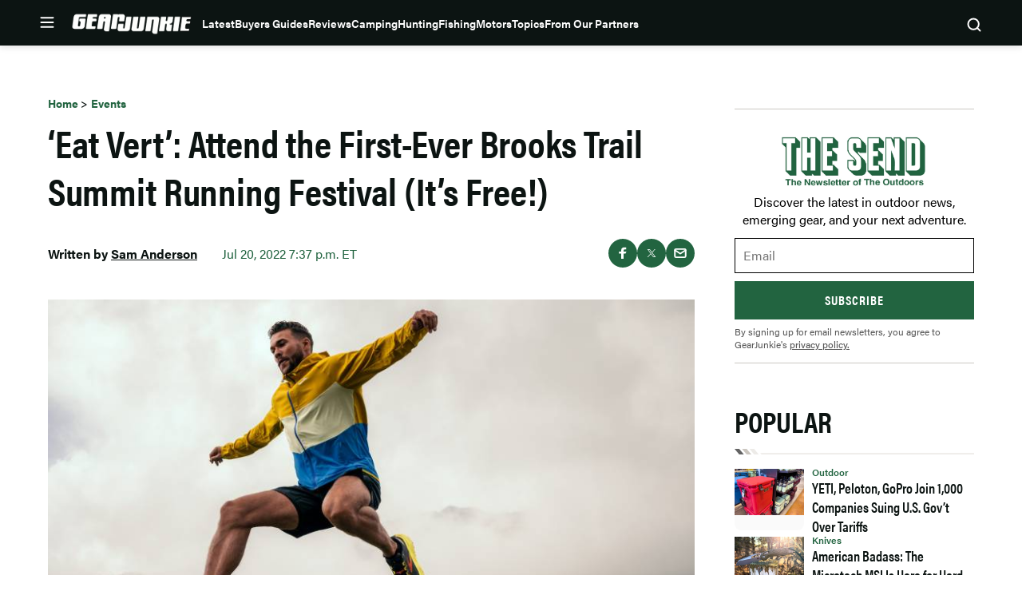

--- FILE ---
content_type: text/html; charset=UTF-8
request_url: https://gearjunkie.com/events/brooks-trail-summit-festival
body_size: 65095
content:
<!doctype html>
<html lang="en-US" class="no-js">
<head>
	<meta charset="UTF-8">
	<meta name="viewport" content="width=device-width, initial-scale=1, minimum-scale=1">
	<link rel="profile" href="http://gmpg.org/xfn/11">

			<script async src="data:text/javascript,document.documentElement.classList.remove%28%22no-js%22%29%3B"></script>
			<meta name='robots' content='index, follow, max-image-preview:large, max-snippet:-1, max-video-preview:-1' />
	<style>img:is([sizes="auto" i], [sizes^="auto," i]) { contain-intrinsic-size: 3000px 1500px }</style>
	        <script>
        (function() {
            // CRITICAL: Check cookies and pause analytics BEFORE GTM/GA4 can fire page_view.
            // This runs synchronously in the head, client-side, so it works with page caching.
            
            // FIRST: Check if user has freewall access - if so, don't block anything
            var hasAccess = document.cookie.includes('ldm_freewall_access=1');
            if (hasAccess) {
                return; // Exit early - user has access, don't block anything
            }
            
            var articleThreshold = 2; // Same threshold as in freewall.js (triggers on 3rd article)
            var currentUrl = "https:\/\/gearjunkie.com\/events\/brooks-trail-summit-festival";
            
            // Get article count from cookie
            var articleCountMatch = document.cookie.match(/ldm_article_count=(\d+)/);
            var articleCount = articleCountMatch ? parseInt(articleCountMatch[1], 10) : 0;
            
            // Get visited articles from cookie
            var visitedArticlesMatch = document.cookie.match(/ldm_visited_articles=([^;]+)/);
            var visitedArticles = [];
            if (visitedArticlesMatch) {
                try {
                    visitedArticles = JSON.parse(decodeURIComponent(visitedArticlesMatch[1]));
                } catch (e) {
                    visitedArticles = [];
                }
            }
            
            // Check if this article was already visited
            var alreadyVisited = visitedArticles.indexOf(currentUrl) !== -1;
            
            // Block if:
            // 1. This is a new visit that would reach the threshold, OR
            // 2. Article count is already at/past threshold (e.g., page reload on 1st article)
            var shouldBlock = (!alreadyVisited && (articleCount + 1) >= articleThreshold) || (articleCount >= articleThreshold);
            
            if (shouldBlock) {
                // Initialize dataLayer but block all pushes immediately
                window.dataLayer = window.dataLayer || [];
                window.dataLayer.push = function() {
                    return;
                };
                
                // Prevent gtag from being created or used
                window.gtag = function() {
                    return;
                };
                
                // Mark that analytics should be paused
                window.ldmFreewallPauseAnalytics = true;
                
                // Block Google Publisher Tags (GPT) - prevents ads from loading
                window.googletag = window.googletag || {};
                window.googletag.cmd = window.googletag.cmd || [];
                window.googletag.cmd.push = function() {
                    return;
                };
                window.googletag.defineSlot = function() { return null; };
                window.googletag.display = function() {};
                window.googletag.enableServices = function() {};
                window.googletag.pubads = function() {
                    return {
                        refresh: function() {},
                        setTargeting: function() { return this; },
                        addEventListener: function() { return this; },
                        enableSingleRequest: function() { return this; },
                        collapseEmptyDivs: function() { return this; },
                        disableInitialLoad: function() { return this; },
                        enableLazyLoad: function() { return this; }
                    };
                };
                
                // Block Prebid
                window.pbjs = window.pbjs || {};
                window.pbjs.que = window.pbjs.que || [];
                window.pbjs.que.push = function() {
                    return;
                };
                window.pbjs.requestBids = function() {};
                window.pbjs.addAdUnits = function() {};
                
                // Mark that ads should be blocked
                window.ldmFreewallBlockAds = true;
            }
        })();
        </script>
        
	<!-- This site is optimized with the Yoast SEO Premium plugin v23.3 (Yoast SEO v25.8) - https://yoast.com/wordpress/plugins/seo/ -->
	<title>&#039;Eat Vert&#039;: Attend the First-Ever Brooks Trail Summit Running Festival (It&#039;s Free!) | GearJunkie</title>
	<meta name="description" content="Stamp your ticket to run a lot of hills on your own time, meet pros, and circle up for trail running talks and community events." />
	<link rel="canonical" href="https://gearjunkie.com/events/brooks-trail-summit-festival" />
	<meta property="og:locale" content="en_US" />
	<meta property="og:type" content="article" />
	<meta property="og:title" content="&#039;Eat Vert&#039;: Attend the First-Ever Brooks Trail Summit Running Festival (It&#039;s Free!)" />
	<meta property="og:description" content="Stamp your ticket to run a lot of hills on your own time, meet pros, and circle up for trail running talks and community events." />
	<meta property="og:url" content="https://gearjunkie.com/events/brooks-trail-summit-festival" />
	<meta property="og:site_name" content="GearJunkie" />
	<meta property="article:publisher" content="https://www.facebook.com/TheGearJunkie/" />
	<meta property="article:published_time" content="2022-07-21T00:37:46+00:00" />
	<meta property="article:modified_time" content="2022-07-21T02:00:08+00:00" />
	<meta property="og:image" content="https://s3.amazonaws.com/images.gearjunkie.com/uploads/2022/07/S22_JULY_TURIN_0E9A4385.jpg" />
	<meta property="og:image:width" content="3000" />
	<meta property="og:image:height" content="2001" />
	<meta property="og:image:type" content="image/jpeg" />
	<meta name="author" content="Sam Anderson" />
	<meta name="twitter:card" content="summary_large_image" />
	<meta name="twitter:creator" content="@thegearjunkie" />
	<meta name="twitter:site" content="@thegearjunkie" />
	<meta name="twitter:label1" content="Written by" />
	<meta name="twitter:data1" content="Sam Anderson" />
	<meta name="twitter:label2" content="Est. reading time" />
	<meta name="twitter:data2" content="2 minutes" />
	<!-- / Yoast SEO Premium plugin. -->


<script type="application/ld+json" class="yoast-schema-graph">{"@context":"https:\/\/schema.org","@type":"Article","name":"&#8216;Eat Vert&#8217;: Attend the First-Ever Brooks Trail Summit Running Festival (It&#8217;s Free!)","headline":"&#8216;Eat Vert&#8217;: Attend the First-Ever Brooks Trail Summit Running Festival (It&#8217;s Free!)","description":"Stamp your ticket to run a lot of hills on your own time, meet pros, and circle up for trail running talks and community events. ","datePublished":"2022-07-20T19:37:46-04:00","dateModified":"2022-07-20T21:00:08-04:00","image":{"@type":"ImageObject","url":"https:\/\/s3.amazonaws.com\/images.gearjunkie.com\/uploads\/2022\/07\/S22_JULY_TURIN_0E9A4385.jpg","width":800,"height":600},"author":{"@type":"Person","name":"Sam Anderson","url":"https:\/\/gearjunkie.com\/author\/sanderson","jobTitle":"Editor"},"publisher":{"@type":"Organization","name":"GearJunkie","url":"https:\/\/gearjunkie.com","sameAs":["https:\/\/www.facebook.com\/gearjunkie","https:\/\/twitter.com\/gearjunkie","https:\/\/www.linkedin.com\/company\/gearjunkie"],"logo":{"@type":"ImageObject","url":"https:\/\/s3.amazonaws.com\/images.gearjunkie.com\/uploads\/2024\/05\/cropped-favicon-1.webp"}}}</script><link rel='dns-prefetch' href='//cdn.jwplayer.com' />
<link rel='dns-prefetch' href='//www.googletagmanager.com' />
<link rel='dns-prefetch' href='//www.googletagservices.com' />
<link rel='dns-prefetch' href='//s.skimresources.com' />
<link rel='dns-prefetch' href='//js.createsend1.com' />
<link rel='dns-prefetch' href='//stats.wp.com' />

<link href='https://use.typekit.net' crossorigin rel='preconnect' />
<link rel="alternate" type="application/rss+xml" title="GearJunkie &raquo; Feed" href="https://gearjunkie.com/feed" />
<link rel="alternate" type="application/rss+xml" title="GearJunkie &raquo; Comments Feed" href="https://gearjunkie.com/comments/feed" />
<link data-minify="1" rel="preload" id="ldm-theme-gearjunkie-preload" href="https://gearjunkie.com/wp-content/cache/min/1/wp-content/themes/ldm-theme/css/dist/gearjunkie/style.css?ver=1769466506" as="style">
<link rel="preload" href="/wp-includes/js/jquery/jquery.min.js?ver=3.7.1" as="script"/>
<link rel="alternate" type="application/rss+xml" title="GearJunkie &raquo; &#8216;Eat Vert&#8217;: Attend the First-Ever Brooks Trail Summit Running Festival (It&#8217;s Free!) Comments Feed" href="https://gearjunkie.com/events/brooks-trail-summit-festival/feed" />
		<!-- Google Tag Manager -->
		<script>
			window.dataLayer = window.dataLayer || [];
			dataLayer.push( { 'gtm.start': new Date().getTime(), event: 'gtm.js' } );
		</script>
		<!-- End Google Tag Manager -->
		<link href="https://s3.amazonaws.com" rel="preconnect" crossorigin><link rel="preload" as="image" fetchpriority="high" imagesrcset="https://s3.amazonaws.com/images.gearjunkie.com/uploads/2022/07/S22_JULY_TURIN_0E9A4385.jpg 3000w, https://s3.amazonaws.com/images.gearjunkie.com/uploads/2022/07/S22_JULY_TURIN_0E9A4385-300x200.jpg 300w, https://s3.amazonaws.com/images.gearjunkie.com/uploads/2022/07/S22_JULY_TURIN_0E9A4385-700x467.jpg 700w, https://s3.amazonaws.com/images.gearjunkie.com/uploads/2022/07/S22_JULY_TURIN_0E9A4385-768x512.jpg 768w, https://s3.amazonaws.com/images.gearjunkie.com/uploads/2022/07/S22_JULY_TURIN_0E9A4385-1536x1025.jpg 1536w, https://s3.amazonaws.com/images.gearjunkie.com/uploads/2022/07/S22_JULY_TURIN_0E9A4385-2048x1366.jpg 2048w, https://s3.amazonaws.com/images.gearjunkie.com/uploads/2022/07/S22_JULY_TURIN_0E9A4385-1200x800.jpg 1200w, https://s3.amazonaws.com/images.gearjunkie.com/uploads/2022/07/S22_JULY_TURIN_0E9A4385-1380x920.jpg 1380w, https://s3.amazonaws.com/images.gearjunkie.com/uploads/2022/07/S22_JULY_TURIN_0E9A4385-690x460.jpg 690w, https://s3.amazonaws.com/images.gearjunkie.com/uploads/2022/07/S22_JULY_TURIN_0E9A4385-1320x880.jpg 1320w, https://s3.amazonaws.com/images.gearjunkie.com/uploads/2022/07/S22_JULY_TURIN_0E9A4385-660x440.jpg 660w, https://s3.amazonaws.com/images.gearjunkie.com/uploads/2022/07/S22_JULY_TURIN_0E9A4385-600x400.jpg 600w, https://s3.amazonaws.com/images.gearjunkie.com/uploads/2022/07/S22_JULY_TURIN_0E9A4385-720x480.jpg 720w, https://s3.amazonaws.com/images.gearjunkie.com/uploads/2022/07/S22_JULY_TURIN_0E9A4385-360x240.jpg 360w, https://s3.amazonaws.com/images.gearjunkie.com/uploads/2022/07/S22_JULY_TURIN_0E9A4385-240x160.jpg 240w, https://s3.amazonaws.com/images.gearjunkie.com/uploads/2022/07/S22_JULY_TURIN_0E9A4385-120x80.jpg 120w, https://s3.amazonaws.com/images.gearjunkie.com/uploads/2022/07/S22_JULY_TURIN_0E9A4385-1240x827.jpg 1240w, https://s3.amazonaws.com/images.gearjunkie.com/uploads/2022/07/S22_JULY_TURIN_0E9A4385-620x414.jpg 620w, https://s3.amazonaws.com/images.gearjunkie.com/uploads/2022/07/S22_JULY_TURIN_0E9A4385-588x392.jpg 588w, https://s3.amazonaws.com/images.gearjunkie.com/uploads/2022/07/S22_JULY_TURIN_0E9A4385-294x196.jpg 294w, https://s3.amazonaws.com/images.gearjunkie.com/uploads/2022/07/S22_JULY_TURIN_0E9A4385-382x255.jpg 382w, https://s3.amazonaws.com/images.gearjunkie.com/uploads/2022/07/S22_JULY_TURIN_0E9A4385-191x127.jpg 191w, https://s3.amazonaws.com/images.gearjunkie.com/uploads/2022/07/S22_JULY_TURIN_0E9A4385-293x195.jpg 293w, https://s3.amazonaws.com/images.gearjunkie.com/uploads/2022/07/S22_JULY_TURIN_0E9A4385-586x390.jpg 586w, https://s3.amazonaws.com/images.gearjunkie.com/uploads/2022/07/S22_JULY_TURIN_0E9A4385-400x266.jpg 400w, https://s3.amazonaws.com/images.gearjunkie.com/uploads/2022/07/S22_JULY_TURIN_0E9A4385-200x133.jpg 200w, https://s3.amazonaws.com/images.gearjunkie.com/uploads/2022/07/S22_JULY_TURIN_0E9A4385-1220x814.jpg 1220w, https://s3.amazonaws.com/images.gearjunkie.com/uploads/2022/07/S22_JULY_TURIN_0E9A4385-610x407.jpg 610w, https://s3.amazonaws.com/images.gearjunkie.com/uploads/2022/07/S22_JULY_TURIN_0E9A4385-1676x1118.jpg 1676w, https://s3.amazonaws.com/images.gearjunkie.com/uploads/2022/07/S22_JULY_TURIN_0E9A4385-838x559.jpg 838w, https://s3.amazonaws.com/images.gearjunkie.com/uploads/2022/07/S22_JULY_TURIN_0E9A4385-900x600.jpg 900w, https://s3.amazonaws.com/images.gearjunkie.com/uploads/2022/07/S22_JULY_TURIN_0E9A4385-450x300.jpg 450w, https://s3.amazonaws.com/images.gearjunkie.com/uploads/2022/07/S22_JULY_TURIN_0E9A4385-1940x1294.jpg 1940w, https://s3.amazonaws.com/images.gearjunkie.com/uploads/2022/07/S22_JULY_TURIN_0E9A4385-1880x1254.jpg 1880w, https://s3.amazonaws.com/images.gearjunkie.com/uploads/2022/07/S22_JULY_TURIN_0E9A4385-150x100.jpg 150w" imagesizes="(max-width: 810px) 100vw, 810px"/><!-- gearjunkie.com is managing ads with Advanced Ads 1.35.1 – https://wpadvancedads.com/ --><!--noptimize--><script id="gearj-ready">
			window.advanced_ads_ready=function(e,a){a=a||"complete";var d=function(e){return"interactive"===a?"loading"!==e:"complete"===e};d(document.readyState)?e():document.addEventListener("readystatechange",(function(a){d(a.target.readyState)&&e()}),{once:"interactive"===a})},window.advanced_ads_ready_queue=window.advanced_ads_ready_queue||[];		</script>
		<!--/noptimize--><style id='wp-block-library-inline-css'>
:root{--wp-admin-theme-color:#007cba;--wp-admin-theme-color--rgb:0,124,186;--wp-admin-theme-color-darker-10:#006ba1;--wp-admin-theme-color-darker-10--rgb:0,107,161;--wp-admin-theme-color-darker-20:#005a87;--wp-admin-theme-color-darker-20--rgb:0,90,135;--wp-admin-border-width-focus:2px;--wp-block-synced-color:#7a00df;--wp-block-synced-color--rgb:122,0,223;--wp-bound-block-color:var(--wp-block-synced-color)}@media (min-resolution:192dpi){:root{--wp-admin-border-width-focus:1.5px}}.wp-element-button{cursor:pointer}:root{--wp--preset--font-size--normal:16px;--wp--preset--font-size--huge:42px}:root .has-very-light-gray-background-color{background-color:#eee}:root .has-very-dark-gray-background-color{background-color:#313131}:root .has-very-light-gray-color{color:#eee}:root .has-very-dark-gray-color{color:#313131}:root .has-vivid-green-cyan-to-vivid-cyan-blue-gradient-background{background:linear-gradient(135deg,#00d084,#0693e3)}:root .has-purple-crush-gradient-background{background:linear-gradient(135deg,#34e2e4,#4721fb 50%,#ab1dfe)}:root .has-hazy-dawn-gradient-background{background:linear-gradient(135deg,#faaca8,#dad0ec)}:root .has-subdued-olive-gradient-background{background:linear-gradient(135deg,#fafae1,#67a671)}:root .has-atomic-cream-gradient-background{background:linear-gradient(135deg,#fdd79a,#004a59)}:root .has-nightshade-gradient-background{background:linear-gradient(135deg,#330968,#31cdcf)}:root .has-midnight-gradient-background{background:linear-gradient(135deg,#020381,#2874fc)}.has-regular-font-size{font-size:1em}.has-larger-font-size{font-size:2.625em}.has-normal-font-size{font-size:var(--wp--preset--font-size--normal)}.has-huge-font-size{font-size:var(--wp--preset--font-size--huge)}.has-text-align-center{text-align:center}.has-text-align-left{text-align:left}.has-text-align-right{text-align:right}#end-resizable-editor-section{display:none}.aligncenter{clear:both}.items-justified-left{justify-content:flex-start}.items-justified-center{justify-content:center}.items-justified-right{justify-content:flex-end}.items-justified-space-between{justify-content:space-between}.screen-reader-text{border:0;clip-path:inset(50%);height:1px;margin:-1px;overflow:hidden;padding:0;position:absolute;width:1px;word-wrap:normal!important}.screen-reader-text:focus{background-color:#ddd;clip-path:none;color:#444;display:block;font-size:1em;height:auto;left:5px;line-height:normal;padding:15px 23px 14px;text-decoration:none;top:5px;width:auto;z-index:100000}html :where(.has-border-color){border-style:solid}html :where([style*=border-top-color]){border-top-style:solid}html :where([style*=border-right-color]){border-right-style:solid}html :where([style*=border-bottom-color]){border-bottom-style:solid}html :where([style*=border-left-color]){border-left-style:solid}html :where([style*=border-width]){border-style:solid}html :where([style*=border-top-width]){border-top-style:solid}html :where([style*=border-right-width]){border-right-style:solid}html :where([style*=border-bottom-width]){border-bottom-style:solid}html :where([style*=border-left-width]){border-left-style:solid}html :where(img[class*=wp-image-]){height:auto;max-width:100%}:where(figure){margin:0 0 1em}html :where(.is-position-sticky){--wp-admin--admin-bar--position-offset:var(--wp-admin--admin-bar--height,0px)}@media screen and (max-width:600px){html :where(.is-position-sticky){--wp-admin--admin-bar--position-offset:0px}}
</style>
<noscript><link data-minify="1" rel='stylesheet' id='fallback-wpda_wpdp_public-css' href='https://gearjunkie.com/wp-content/cache/min/1/wp-content/plugins/wp-data-access/assets/css/wpda_public.css?ver=1769466506' media='all' />
</noscript><link data-minify="1" rel='stylesheet' id='wpda_wpdp_public-css' href='https://gearjunkie.com/wp-content/cache/min/1/wp-content/plugins/wp-data-access/assets/css/wpda_public.css?ver=1769466506' media='print' onload='this.media="all"; this.onload=null;' />
<link data-minify="1" rel='stylesheet' id='ldm-theme-gearjunkie-css' href='https://gearjunkie.com/wp-content/cache/min/1/wp-content/themes/ldm-theme/css/dist/gearjunkie/style.css?ver=1769466506' media='all' />
<noscript><link data-minify="1" rel='stylesheet' id='fallback-ldm-theme-lazy-defer-css' href='https://gearjunkie.com/wp-content/cache/min/1/wp-content/themes/ldm-theme/css/dist/gearjunkie/lazy.css?ver=1769466507' media='all' />
</noscript><link data-minify="1" rel='stylesheet' id='ldm-theme-lazy-defer-css' href='https://gearjunkie.com/wp-content/cache/min/1/wp-content/themes/ldm-theme/css/dist/gearjunkie/lazy.css?ver=1769466507' media='print' onload='this.media="all"; this.onload=null;' />
<style id='xcurrent-critical-lazy-embeds-inline-css'>
lite-youtube,lite-vimeo{background-color:#000;display:block;contain:content;background-position:center center;background-size:cover;position:relative}lite-youtube::after{content:"";display:block;padding-bottom:calc(100% / (16 / 9))}lite-youtube iframe{width:100%;height:100%;position:absolute;top:0;left:0}lite-youtube>.lty-playbtn{display:none}lite-vimeo{aspect-ratio:16/9}.lazy-embed,.lazy-embed--loaded{min-height:var(--mobile-height, 100px)}@media only screen and (min-width: 600px){.lazy-embed,.lazy-embed--loaded{min-height:var(--desktop-height, 100px)}}.embed-twitter-com blockquote.twitter-tweet{visibility:hidden;opacity:0}.embed-tiktok-com{min-height:743px;margin:18px 0 0}@media only screen and (min-width: 600px){.embed-tiktok-com{min-height:728px}}.embed-tiktok-com .tiktok-embed{visibility:hidden;opacity:0;margin:0}.embed-instagram-com{min-height:var(--mobile-height, 509px)}@media only screen and (min-width: 600px){.embed-instagram-com{min-height:var(--desktop-height, 663px)}}.embed-instagram-com blockquote.instagram-media{visibility:hidden;opacity:0}

</style>
<noscript><link data-minify="1" rel='stylesheet' id='fallback-sharedaddy-css' href='https://gearjunkie.com/wp-content/cache/min/1/wp-content/plugins/jetpack/modules/sharedaddy/sharing.css?ver=1769466507' media='all' />
</noscript><link data-minify="1" rel='stylesheet' id='sharedaddy-css' href='https://gearjunkie.com/wp-content/cache/min/1/wp-content/plugins/jetpack/modules/sharedaddy/sharing.css?ver=1769466507' media='print' onload='this.media="all"; this.onload=null;' />
<noscript><link data-minify="1" rel='stylesheet' id='fallback-social-logos-css' href='https://gearjunkie.com/wp-content/cache/min/1/wp-content/plugins/jetpack/_inc/social-logos/social-logos.min.css?ver=1769466507' media='all' />
</noscript><link data-minify="1" rel='stylesheet' id='social-logos-css' href='https://gearjunkie.com/wp-content/cache/min/1/wp-content/plugins/jetpack/_inc/social-logos/social-logos.min.css?ver=1769466507' media='print' onload='this.media="all"; this.onload=null;' />
<script src="https://gearjunkie.com/wp-includes/js/jquery/jquery.min.js?ver=3.7.1" id="jquery-core-js"></script>
<script defer src="https://gearjunkie.com/wp-includes/js/underscore.min.js?ver=1.13.7" id="underscore-js"></script>
<script defer src="https://gearjunkie.com/wp-includes/js/backbone.min.js?ver=1.6.0" id="backbone-js"></script>
<script id="wp-api-request-js-extra">
var wpApiSettings = {"root":"https:\/\/gearjunkie.com\/wp-json\/","nonce":"2fd95904b7","versionString":"wp\/v2\/"};
</script>
<script defer src="https://gearjunkie.com/wp-includes/js/api-request.min.js?ver=6.8.3" id="wp-api-request-js"></script>
<script defer src="https://gearjunkie.com/wp-includes/js/wp-api.min.js?ver=6.8.3" id="wp-api-js"></script>
<script id="wpda_rest_api-js-extra">
var wpdaApiSettings = {"path":"wpda"};
</script>
<script defer src="https://gearjunkie.com/wp-content/plugins/wp-data-access/public/../assets/js/wpda_rest_api.js?ver=5.5.65" id="wpda_rest_api-js"></script>
<script id="advanced-ads-advanced-js-js-extra">
var advads_options = {"blog_id":"1","privacy":{"enabled":false,"state":"not_needed"}};
</script>
<script defer src="https://gearjunkie.com/wp-content/plugins/advanced-ads/public/assets/js/advanced.min.js?ver=1.35.1" id="advanced-ads-advanced-js-js"></script>
<script id="advanced_ads_pro/visitor_conditions-js-extra">
var advanced_ads_pro_visitor_conditions = {"referrer_cookie_name":"advanced_ads_pro_visitor_referrer","referrer_exdays":"365","page_impr_cookie_name":"advanced_ads_page_impressions","page_impr_exdays":"3650"};
</script>
<script defer src="https://gearjunkie.com/wp-content/plugins/advanced-ads-pro/modules/advanced-visitor-conditions/inc/conditions.min.js?ver=2.16.0" id="advanced_ads_pro/visitor_conditions-js"></script>
<script id="gearjunkie-font-js-after">
!function(e){var t,a={kitId:"gza2ipn",async:!0},n=e.documentElement,c=setTimeout(function(){n.className=n.className.replace(/\bwf-loading\b/g,"")+" wf-inactive"},a.scriptTimeout),s=e.createElement("script"),i=!1,o=e.getElementsByTagName("script")[0];n.className+=" wf-loading",s.src="https://use.typekit.net/"+a.kitId+".js",s.async=!0,s.onload=s.onreadystatechange=function(){if(t=this.readyState,!i&&(!t||"complete"==t||"loaded"==t)){i=!0,clearTimeout(c);try{Typekit.load(a)}catch(e){}}},o.parentNode.insertBefore(s,o)}(document);
</script>
<script src='https://www.googletagservices.com/tag/js/gpt.js?ver=1.6.55' id='google-gpt-js' async></script>
<link rel="https://api.w.org/" href="https://gearjunkie.com/wp-json/" /><link rel="alternate" title="JSON" type="application/json" href="https://gearjunkie.com/wp-json/wp/v2/posts/146302" /><link rel="EditURI" type="application/rsd+xml" title="RSD" href="https://gearjunkie.com/xmlrpc.php?rsd" />
<link rel='shortlink' href='https://gearjunkie.com/?p=146302' />
<link rel="alternate" title="oEmbed (JSON)" type="application/json+oembed" href="https://gearjunkie.com/wp-json/oembed/1.0/embed?url=https%3A%2F%2Fgearjunkie.com%2Fevents%2Fbrooks-trail-summit-festival" />
<link rel="alternate" title="oEmbed (XML)" type="text/xml+oembed" href="https://gearjunkie.com/wp-json/oembed/1.0/embed?url=https%3A%2F%2Fgearjunkie.com%2Fevents%2Fbrooks-trail-summit-festival&#038;format=xml" />
<style type="text/css">.aawp .aawp-tb__row--highlight{background-color:#256aaf;}.aawp .aawp-tb__row--highlight{color:#fff;}.aawp .aawp-tb__row--highlight a{color:#fff;}</style><meta http-equiv="cache-control" content="no-cache">
<meta http-equiv="expires" content="0">
<meta name="facebook-domain-verification" content="vcku061vmsstjy5845s21vevx4w2fw" />


<!-- Hotjar Tracking Code for https://gearjunkie.com/ -->
<script>
    (function(h,o,t,j,a,r){
        h.hj=h.hj||function(){(h.hj.q=h.hj.q||[]).push(arguments)};
        h._hjSettings={hjid:2693152,hjsv:6};
        a=o.getElementsByTagName('head')[0];
        r=o.createElement('script');r.async=1;
        r.src=t+h._hjSettings.hjid+j+h._hjSettings.hjsv;
        a.appendChild(r);
    })(window,document,'https://static.hotjar.com/c/hotjar-','.js?sv=');
	
</script>

<script>
let script = document.createElement('script');
script.type = 'text/javascript';
script.async = 1;
script.src = 'https://bwcdn.gearjunkie.com/bws/allgear-gj.iife.js';
document.head.appendChild(script);       
</script><meta name="generator" content="performance-lab 4.0.1; plugins: ">
	<style>img#wpstats{display:none}</style>
		    <script>
      window.dataLayer = window.dataLayer || [];
      window.dataLayer.push({
        post_id: '146302',
        post_type: 'post',
        post_category: 'Events, News, Running',
        user_role: 'guest'
      });
    </script>
    <script>advads_items = { conditions: {}, display_callbacks: {}, display_effect_callbacks: {}, hide_callbacks: {}, backgrounds: {}, effect_durations: {}, close_functions: {}, showed: [] };</script><style type="text/css" id="gearj-layer-custom-css"></style><script type="text/javascript">
		var advadsCfpQueue = [];
		var advadsCfpAd = function( adID ){
			if ( 'undefined' == typeof advadsProCfp ) { advadsCfpQueue.push( adID ) } else { advadsProCfp.addElement( adID ) }
		};
		</script>
		<script type="text/javascript">
var GJ_View = {"type":"post","single":true,"ad_group":"_Running","ad_type":"Article","ads_enabled":true,"categories":["events","news","running","endurance"],"tags":["brooks","trail-running"],"post_id":146302,"in_article_enabled":true,"template":"article","prebid_enabled":true};
</script>
		<script>
				window.dataLayer = window.dataLayer || [];
				dataLayer.push({ 
					"pageData": { 
						"author": "Sam Anderson", 
						"date": "2022-07-20T19:37:46-04:00", 
						"editor": "", 
						"words": "356", 
						"type": "post", 
						"categories": ["Events","News","Running"], 
						"tags": ["brooks","trail running"], 
						"title": "&#8216;Eat Vert&#8217;: Attend the First-Ever Brooks Trail Summit Running Festival (It&#8217;s Free!)", 
						"url": "https://gearjunkie.com/events/brooks-trail-summit-festival", 
						"views": "" }
				});
				</script><style class="wpcode-css-snippet">.postid-653984 .posted-by, 
.postid-651193 .posted-by,
.postid-646516 .posted-by,
.postid-631024 .posted-by, 
.postid-627396 .posted-by, 
.postid-544965 .posted-by, 
.postid-536005 .posted-by, 
.postid-554672 .posted-by, 
.postid-553007 .posted-by, 
.postid-550887 .posted-by, 
.postid-538876 .posted-by, 
.postid-541963 .posted-by, 
.postid-542499 .posted-by, 
.postid-526081 .posted-by, 
.postid-524806 .posted-by, 
.postid-459868 .posted-by, 
.postid-460387 .posted-by, 
.postid-453315 .posted-by, 
.postid-441019 .posted-by, 
.postid-426813 .posted-by, 
.postid-426075 .posted-by, 
.postid-416788 .posted-by, 
.postid-445635 .posted-by, 
.postid-446385 .posted-by, 
.postid-458411 .posted-by, 
.postid-426813 .posted-by, 
.postid-424718 .posted-by, 
.postid-426075 .posted-by, 
.postid-416788 .posted-by, 
.postid-393242 .posted-by, 
.postid-393249 .posted-by, 
.postid-393251 .posted-by, 
.postid-347284 .posted-by, 
.postid-302976 .posted-by, 
.postid-307136 .posted-by, 
.postid-303389 .posted-by, 
.postid-170952 .posted-by, 
.postid-287391 .posted-by, 
.postid-273873 .posted-by, 
.postid-265480 .posted-by, 
.postid-277501 .posted-by,
.postid-646073 .posted-by,
.postid-645586 .posted-by {
  position: relative;
  visibility: hidden;
}

.postid-653984 .posted-by::before, 
.postid-651193 .posted-by::before, 
.postid-646516 .posted-by::before, 
.postid-631024 .posted-by::before, 
.postid-627396 .posted-by::before, 
.postid-544965 .posted-by::before, 
.postid-536005 .posted-by::before, 
.postid-554672 .posted-by::before, 
.postid-541963 .posted-by::before, 
.postid-542499 .posted-by::before, 
.postid-459868 .posted-by::before, 
.postid-460387 .posted-by::before, 
.postid-453315 .posted-by::before, 
.postid-441019 .posted-by::before, 
.postid-426813 .posted-by::before, 
.postid-426075 .posted-by::before, 
.postid-416788 .posted-by::before, 
.postid-445635 .posted-by::before, 
.postid-446385 .posted-by::before, 
.postid-458411 .posted-by::before, 
.postid-426813 .posted-by::before, 
.postid-424718 .posted-by::before, 
.postid-426075 .posted-by::before, 
.postid-416788 .posted-by::before, 
.postid-393242 .posted-by::before, 
.postid-393249 .posted-by::before, 
.postid-393251 .posted-by::before, 
.postid-347284 .posted-by::before, 
.postid-302976 .posted-by::before, 
.postid-307136 .posted-by::before, 
.postid-303389 .posted-by::before, 
.postid-170952 .posted-by::before, 
.postid-287391 .posted-by::before, 
.postid-273873 .posted-by::before, 
.postid-265480 .posted-by::before, 
.postid-277501 .posted-by::before,
.postid-646073 .posted-by::before, 
.postid-645586 .posted-by::before {
  visibility: visible;
  position: absolute;
  top: 0;
  left: 0;
  content: "Sponsored Post";
}

.postid-653984 .posted-by::before, 
.postid-631024 .posted-by::before {
  content: "Sponsored by Ram Trucks";
}

.postid-651193 .posted-by::before, 
.postid-627396 .posted-by::before {
  content: "Sponsored by Ram HD";
}

.postid-544965 .posted-by::before {
  content: "Sponsored by Sea to Summit";
}
.postid-554672 .posted-by::before, 
.postid-536005 .posted-by::before {
  content: "Sponsored by Nissan";
}
.postid-553007 .posted-by::before, 
.postid-553007 .posted-by::before, 
.postid-550887 .posted-by::before, 
.postid-538876 .posted-by::before, 
.postid-526081 .posted-by::before, 
.postid-524806 .posted-by::before {
  visibility: visible;
  position: absolute;
  top: 0;
  left: 0;
  content: "Sponsored by the all-new 2026 Honda Passport TrailSport";
}
@media (min-width: 768px) {
  .postid-544965 .posted-by .author, 
  .postid-553007 .posted-by .author, 
  .postid-550887 .posted-by .author, 
  .postid-538876 .posted-by .author, 
  .postid-526081 .posted-by .author, 
  .postid-524806 .posted-by .author {
    display: inline-block;
    width: 500px;
  }
}
@media (max-width: 767px) {
  .postid-544965 .posted-by, 
  .postid-553007 .posted-by, 
  .postid-550887 .posted-by, 
  .postid-538876 .posted-by, 
  .postid-526081 .posted-by, 
  .postid-524806 .posted-by {
    height: 45px;
    display: inline-block;
  }
  .postid-544965 .posted-by::before, 
  .postid-553007 .posted-by::before, 
  .postid-550887 .posted-by::before, 
  .postid-538876 .posted-by::before, 
  .postid-526081 .posted-by::before, 
  .postid-524806 .posted-by::before {
    width: 350px !important;
  }
}</style><style class="wpcode-css-snippet">body:not(.single) #post-653984 .posted-by,
body:not(.single) #post-651193 .posted-by,
body:not(.single) #post-646516 .posted-by,
body:not(.single) #post-631024 .posted-by,
body:not(.single) #post-627396 .posted-by,
body:not(.single) #post-544965 .posted-by,
body:not(.single) #post-536005 .posted-by,
body:not(.single) #post-554672 .posted-by,
body:not(.single) #post-553007 .posted-by,
body:not(.single) #post-550887 .posted-by,
body:not(.single) #post-538876 .posted-by,
body:not(.single) #post-541963 .posted-by,
body:not(.single) #post-542499 .posted-by,
body:not(.single) #post-526081 .posted-by,
body:not(.single) #post-524806 .posted-by,
body:not(.single) #post-459868 .posted-by,
body:not(.single) #post-460387 .posted-by,
body:not(.single) #post-453315 .posted-by,
body:not(.single) #post-441019 .posted-by,
body:not(.single) #post-426813 .posted-by,
body:not(.single) #post-426075 .posted-by,
body:not(.single) #post-416788 .posted-by,
body:not(.single) #post-445635 .posted-by,
body:not(.single) #post-446385 .posted-by,
body:not(.single) #post-458411 .posted-by,
body:not(.single) #post-424718 .posted-by,
body:not(.single) #post-393242 .posted-by,
body:not(.single) #post-393249 .posted-by,
body:not(.single) #post-393251 .posted-by,
body:not(.single) #post-347284 .posted-by,
body:not(.single) #post-302976 .posted-by,
body:not(.single) #post-307136 .posted-by,
body:not(.single) #post-303389 .posted-by,
body:not(.single) #post-170952 .posted-by,
body:not(.single) #post-287391 .posted-by,
body:not(.single) #post-273873 .posted-by,
body:not(.single) #post-265480 .posted-by,
body:not(.single) #post-277501 .posted-by,
body:not(.single) #post-646073 .posted-by,
body:not(.single) #post-645586 .posted-by {
  display: block;
  position: relative;
  visibility: hidden;
}

/* default label on cards */
body:not(.single) #post-653984 .posted-by::before,
body:not(.single) #post-651193 .posted-by::before,
body:not(.single) #post-646516 .posted-by::before,
body:not(.single) #post-631024 .posted-by::before,
body:not(.single) #post-627396 .posted-by::before,
body:not(.single) #post-544965 .posted-by::before,
body:not(.single) #post-536005 .posted-by::before,
body:not(.single) #post-554672 .posted-by::before,
body:not(.single) #post-553007 .posted-by::before,
body:not(.single) #post-550887 .posted-by::before,
body:not(.single) #post-538876 .posted-by::before,
body:not(.single) #post-541963 .posted-by::before,
body:not(.single) #post-542499 .posted-by::before,
body:not(.single) #post-526081 .posted-by::before,
body:not(.single) #post-524806 .posted-by::before,
body:not(.single) #post-459868 .posted-by::before,
body:not(.single) #post-460387 .posted-by::before,
body:not(.single) #post-453315 .posted-by::before,
body:not(.single) #post-441019 .posted-by::before,
body:not(.single) #post-426813 .posted-by::before,
body:not(.single) #post-426075 .posted-by::before,
body:not(.single) #post-416788 .posted-by::before,
body:not(.single) #post-445635 .posted-by::before,
body:not(.single) #post-446385 .posted-by::before,
body:not(.single) #post-458411 .posted-by::before,
body:not(.single) #post-424718 .posted-by::before,
body:not(.single) #post-393242 .posted-by::before,
body:not(.single) #post-393249 .posted-by::before,
body:not(.single) #post-393251 .posted-by::before,
body:not(.single) #post-347284 .posted-by::before,
body:not(.single) #post-302976 .posted-by::before,
body:not(.single) #post-307136 .posted-by::before,
body:not(.single) #post-303389 .posted-by::before,
body:not(.single) #post-170952 .posted-by::before,
body:not(.single) #post-287391 .posted-by::before,
body:not(.single) #post-273873 .posted-by::before,
body:not(.single) #post-265480 .posted-by::before,
body:not(.single) #post-277501 .posted-by::before,
body:not(.single) #post-646073 .posted-by::before,
body:not(.single) #post-645586 .posted-by::before {
  visibility: visible;
  position: absolute;
  top: 0;
  left: 0;
  content: "Sponsored Post";
  color: var(--color--text-primary);
  font-size: var(--font-size--tiny);
  font-weight: var(--font-weight--bold);
}

body:not(.single) #post-653984 .posted-by::before,
body:not(.single) #post-631024 .posted-by::before {
  content: "Sponsored by Ram Trucks";
}

body:not(.single) #post-651193 .posted-by::before,
body:not(.single) #post-627396 .posted-by::before {
  content: "Sponsored by Ram HD";
}

body:not(.single) #post-544965 .posted-by::before {
  content: "Sponsored by Sea to Summit";
}

body:not(.single) #post-554672 .posted-by::before,
body:not(.single) #post-536005 .posted-by::before {
  content: "Sponsored by Nissan";
}

body:not(.single) #post-553007 .posted-by::before,
body:not(.single) #post-550887 .posted-by::before,
body:not(.single) #post-538876 .posted-by::before,
body:not(.single) #post-526081 .posted-by::before,
body:not(.single) #post-524806 .posted-by::before {
  content: "Sponsored by the all-new 2026 Honda Passport TrailSport";
}

body:not(.single) #post-653984 .c-entry__taxonomies--category > a:not(:first-child),
body:not(.single) #post-651193 .c-entry__taxonomies--category > a:not(:first-child),
body:not(.single) #post-646516 .c-entry__taxonomies--category > a:not(:first-child),
body:not(.single) #post-631024 .c-entry__taxonomies--category > a:not(:first-child),
body:not(.single) #post-627396 .c-entry__taxonomies--category > a:not(:first-child),
body:not(.single) #post-544965 .c-entry__taxonomies--category > a:not(:first-child),
body:not(.single) #post-536005 .c-entry__taxonomies--category > a:not(:first-child),
body:not(.single) #post-554672 .c-entry__taxonomies--category > a:not(:first-child),
body:not(.single) #post-553007 .c-entry__taxonomies--category > a:not(:first-child),
body:not(.single) #post-550887 .c-entry__taxonomies--category > a:not(:first-child),
body:not(.single) #post-538876 .c-entry__taxonomies--category > a:not(:first-child),
body:not(.single) #post-541963 .c-entry__taxonomies--category > a:not(:first-child),
body:not(.single) #post-542499 .c-entry__taxonomies--category > a:not(:first-child),
body:not(.single) #post-526081 .c-entry__taxonomies--category > a:not(:first-child),
body:not(.single) #post-524806 .c-entry__taxonomies--category > a:not(:first-child),
body:not(.single) #post-459868 .c-entry__taxonomies--category > a:not(:first-child),
body:not(.single) #post-460387 .c-entry__taxonomies--category > a:not(:first-child),
body:not(.single) #post-453315 .c-entry__taxonomies--category > a:not(:first-child),
body:not(.single) #post-441019 .c-entry__taxonomies--category > a:not(:first-child),
body:not(.single) #post-426813 .c-entry__taxonomies--category > a:not(:first-child),
body:not(.single) #post-426075 .c-entry__taxonomies--category > a:not(:first-child),
body:not(.single) #post-416788 .c-entry__taxonomies--category > a:not(:first-child),
body:not(.single) #post-445635 .c-entry__taxonomies--category > a:not(:first-child),
body:not(.single) #post-446385 .c-entry__taxonomies--category > a:not(:first-child),
body:not(.single) #post-458411 .c-entry__taxonomies--category > a:not(:first-child),
body:not(.single) #post-424718 .c-entry__taxonomies--category > a:not(:first-child),
body:not(.single) #post-393242 .c-entry__taxonomies--category > a:not(:first-child),
body:not(.single) #post-393249 .c-entry__taxonomies--category > a:not(:first-child),
body:not(.single) #post-393251 .c-entry__taxonomies--category > a:not(:first-child),
body:not(.single) #post-347284 .c-entry__taxonomies--category > a:not(:first-child),
body:not(.single) #post-302976 .c-entry__taxonomies--category > a:not(:first-child),
body:not(.single) #post-307136 .c-entry__taxonomies--category > a:not(:first-child),
body:not(.single) #post-303389 .c-entry__taxonomies--category > a:not(:first-child),
body:not(.single) #post-170952 .c-entry__taxonomies--category > a:not(:first-child),
body:not(.single) #post-287391 .c-entry__taxonomies--category > a:not(:first-child),
body:not(.single) #post-273873 .c-entry__taxonomies--category > a:not(:first-child),
body:not(.single) #post-265480 .c-entry__taxonomies--category > a:not(:first-child),
body:not(.single) #post-277501 .c-entry__taxonomies--category > a:not(:first-child),
body:not(.single) #post-646073 .c-entry__taxonomies--category > a:not(:first-child),
body:not(.single) #post-645586 .c-entry__taxonomies--category > a:not(:first-child) {
  display: none !important;
}

/* Base: hide existing category text on first link */
body:not(.single) #post-653984 .c-entry__taxonomies--category > a:first-child,
body:not(.single) #post-651193 .c-entry__taxonomies--category > a:first-child,
body:not(.single) #post-646516 .c-entry__taxonomies--category > a:first-child,
body:not(.single) #post-631024 .c-entry__taxonomies--category > a:first-child,
body:not(.single) #post-627396 .c-entry__taxonomies--category > a:first-child,
body:not(.single) #post-544965 .c-entry__taxonomies--category > a:first-child,
body:not(.single) #post-536005 .c-entry__taxonomies--category > a:first-child,
body:not(.single) #post-554672 .c-entry__taxonomies--category > a:first-child,
body:not(.single) #post-553007 .c-entry__taxonomies--category > a:first-child,
body:not(.single) #post-550887 .c-entry__taxonomies--category > a:first-child,
body:not(.single) #post-538876 .c-entry__taxonomies--category > a:first-child,
body:not(.single) #post-541963 .c-entry__taxonomies--category > a:first-child,
body:not(.single) #post-542499 .c-entry__taxonomies--category > a:first-child,
body:not(.single) #post-526081 .c-entry__taxonomies--category > a:first-child,
body:not(.single) #post-524806 .c-entry__taxonomies--category > a:first-child,
body:not(.single) #post-459868 .c-entry__taxonomies--category > a:first-child,
body:not(.single) #post-460387 .c-entry__taxonomies--category > a:first-child,
body:not(.single) #post-453315 .c-entry__taxonomies--category > a:first-child,
body:not(.single) #post-441019 .c-entry__taxonomies--category > a:first-child,
body:not(.single) #post-426813 .c-entry__taxonomies--category > a:first-child,
body:not(.single) #post-426075 .c-entry__taxonomies--category > a:first-child,
body:not(.single) #post-416788 .c-entry__taxonomies--category > a:first-child,
body:not(.single) #post-445635 .c-entry__taxonomies--category > a:first-child,
body:not(.single) #post-446385 .c-entry__taxonomies--category > a:first-child,
body:not(.single) #post-458411 .c-entry__taxonomies--category > a:first-child,
body:not(.single) #post-424718 .c-entry__taxonomies--category > a:first-child,
body:not(.single) #post-393242 .c-entry__taxonomies--category > a:first-child,
body:not(.single) #post-393249 .c-entry__taxonomies--category > a:first-child,
body:not(.single) #post-393251 .c-entry__taxonomies--category > a:first-child,
body:not(.single) #post-347284 .c-entry__taxonomies--category > a:first-child,
body:not(.single) #post-302976 .c-entry__taxonomies--category > a:first-child,
body:not(.single) #post-307136 .c-entry__taxonomies--category > a:first-child,
body:not(.single) #post-303389 .c-entry__taxonomies--category > a:first-child,
body:not(.single) #post-170952 .c-entry__taxonomies--category > a:first-child,
body:not(.single) #post-287391 .c-entry__taxonomies--category > a:first-child,
body:not(.single) #post-273873 .c-entry__taxonomies--category > a:first-child,
body:not(.single) #post-265480 .c-entry__taxonomies--category > a:first-child,
body:not(.single) #post-277501 .c-entry__taxonomies--category > a:first-child,
body:not(.single) #post-646073 .c-entry__taxonomies--category > a:first-child,
body:not(.single) #post-645586 .c-entry__taxonomies--category > a:first-child {
  position: relative;
  display: block !important;
  color: transparent !important;
  pointer-events: none !important;
}

body:not(.single) #post-653984 .c-entry__taxonomies--category > a:first-child::before,
body:not(.single) #post-651193 .c-entry__taxonomies--category > a:first-child::before,
body:not(.single) #post-646516 .c-entry__taxonomies--category > a:first-child::before,
body:not(.single) #post-631024 .c-entry__taxonomies--category > a:first-child::before,
body:not(.single) #post-627396 .c-entry__taxonomies--category > a:first-child::before,
body:not(.single) #post-544965 .c-entry__taxonomies--category > a:first-child::before,
body:not(.single) #post-536005 .c-entry__taxonomies--category > a:first-child::before,
body:not(.single) #post-554672 .c-entry__taxonomies--category > a:first-child::before,
body:not(.single) #post-553007 .c-entry__taxonomies--category > a:first-child::before,
body:not(.single) #post-550887 .c-entry__taxonomies--category > a:first-child::before,
body:not(.single) #post-538876 .c-entry__taxonomies--category > a:first-child::before,
body:not(.single) #post-541963 .c-entry__taxonomies--category > a:first-child::before,
body:not(.single) #post-542499 .c-entry__taxonomies--category > a:first-child::before,
body:not(.single) #post-526081 .c-entry__taxonomies--category > a:first-child::before,
body:not(.single) #post-524806 .c-entry__taxonomies--category > a:first-child::before,
body:not(.single) #post-459868 .c-entry__taxonomies--category > a:first-child::before,
body:not(.single) #post-460387 .c-entry__taxonomies--category > a:first-child::before,
body:not(.single) #post-453315 .c-entry__taxonomies--category > a:first-child::before,
body:not(.single) #post-441019 .c-entry__taxonomies--category > a:first-child::before,
body:not(.single) #post-426813 .c-entry__taxonomies--category > a:first-child::before,
body:not(.single) #post-426075 .c-entry__taxonomies--category > a:first-child::before,
body:not(.single) #post-416788 .c-entry__taxonomies--category > a:first-child::before,
body:not(.single) #post-445635 .c-entry__taxonomies--category > a:first-child::before,
body:not(.single) #post-446385 .c-entry__taxonomies--category > a:first-child::before,
body:not(.single) #post-458411 .c-entry__taxonomies--category > a:first-child::before,
body:not(.single) #post-424718 .c-entry__taxonomies--category > a:first-child::before,
body:not(.single) #post-393242 .c-entry__taxonomies--category > a:first-child::before,
body:not(.single) #post-393249 .c-entry__taxonomies--category > a:first-child::before,
body:not(.single) #post-393251 .c-entry__taxonomies--category > a:first-child::before,
body:not(.single) #post-347284 .c-entry__taxonomies--category > a:first-child::before,
body:not(.single) #post-302976 .c-entry__taxonomies--category > a:first-child::before,
body:not(.single) #post-307136 .c-entry__taxonomies--category > a:first-child::before,
body:not(.single) #post-303389 .c-entry__taxonomies--category > a:first-child::before,
body:not(.single) #post-170952 .c-entry__taxonomies--category > a:first-child::before,
body:not(.single) #post-287391 .c-entry__taxonomies--category > a:first-child::before,
body:not(.single) #post-273873 .c-entry__taxonomies--category > a:first-child::before,
body:not(.single) #post-265480 .c-entry__taxonomies--category > a:first-child::before,
body:not(.single) #post-277501 .c-entry__taxonomies--category > a:first-child::before,
body:not(.single) #post-646073 .c-entry__taxonomies--category > a:first-child::before,
body:not(.single) #post-645586 .c-entry__taxonomies--category > a:first-child::before {
  content: "Sponsored Post";
  position: absolute;
  inset: 0;
  color: inherit;
  pointer-events: none;
  white-space: nowrap;
  color: var(--color--secondary);
}

body:not(.single) #post-653984 .c-entry__taxonomies--category > a:first-child::before,
body:not(.single) #post-631024 .c-entry__taxonomies--category > a:first-child::before {
  content: "Sponsored by Ram Trucks";
}

body:not(.single) #post-651193 .c-entry__taxonomies--category > a:first-child::before,
body:not(.single) #post-627396 .c-entry__taxonomies--category > a:first-child::before {
  content: "Sponsored by Ram HD";
}

body:not(.single) #post-544965 .c-entry__taxonomies--category > a:first-child::before {
  content: "Sponsored by Sea to Summit";
}

body:not(.single) #post-554672 .c-entry__taxonomies--category > a:first-child::before,
body:not(.single) #post-536005 .c-entry__taxonomies--category > a:first-child::before {
  content: "Sponsored by Nissan";
}

body:not(.single) #post-553007 .c-entry__taxonomies--category > a:first-child::before,
body:not(.single) #post-550887 .c-entry__taxonomies--category > a:first-child::before,
body:not(.single) #post-538876 .c-entry__taxonomies--category > a:first-child::before,
body:not(.single) #post-526081 .c-entry__taxonomies--category > a:first-child::before,
body:not(.single) #post-524806 .c-entry__taxonomies--category > a:first-child::before {
  content: "Sponsored by the all-new 2026 Honda Passport TrailSport";
}</style><script>document.addEventListener('click', () => {
  if (window.location.href.includes('/fjallraven-guide-to-outside')) {
    document.querySelectorAll('.chapter-text-wrapper img').forEach(img => {
      img.removeAttribute('width');
      img.removeAttribute('height');
    });
  }
});
</script><style class="wpcode-css-snippet">body.home .wp-block-ldm-curated-content.is-list-standard-style .c-entry__thumbnail {
    aspect-ratio: 4/3;
}

@media ( min-width: 768px ) {
    body.home .wp-block-ldm-curated-content.is-list-standard-style .c-entry__thumbnail {
        max-width: 170px;
    }
}</style><link rel="icon" href="https://s3.amazonaws.com/images.gearjunkie.com/uploads/2024/05/cropped-favicon-1-32x32.png" sizes="32x32" />
<link rel="icon" href="https://s3.amazonaws.com/images.gearjunkie.com/uploads/2024/05/cropped-favicon-1-192x192.png" sizes="192x192" />
<link rel="apple-touch-icon" href="https://s3.amazonaws.com/images.gearjunkie.com/uploads/2024/05/cropped-favicon-1-180x180.png" />
<meta name="msapplication-TileImage" content="https://s3.amazonaws.com/images.gearjunkie.com/uploads/2024/05/cropped-favicon-1-270x270.png" />
	<style>
		.adhesion-visible, .vissense-visible {
			position: relative;
			opacity: 1;
			transition: opacity 0.5s;
			z-index: 999999;
		}

		.adhesion-hidden, .vissense-hidden {
			position: relative;
			opacity: 0;
			transition: opacity 0.5s;
			z-index: 0 !important;
		}
	</style>
				<style id="wp-custom-css">
			/* BEGIN HOMEPAGE SPACING */
/* CENTERED ADS END */
/* INFINITE SCROLL SPONSORED POST BEGIN */
/* FIX FOR STICKY TABLE COLUMN ON MOBILE */
/* FIX FOR STICKY TABLE FONT-SIZE ON MOBILE */
/* CSS for Instagram sidebar */
body.home .hero-column {
  margin-bottom: 45px;
}
body.home .c-entries .flex-grid.gutter {
  padding-top: 0;
  padding-bottom: 45px;
}
body.home .is-grid-1-4-style .flex-grid-column {
  margin-bottom: 0;
}
body.home .c-entries .is-grid-1-4-style .flex-grid-column {
  margin-bottom: 0;
}
body.home .wp-block-ldm-blocks-call-to-action {
  margin-top: 0;
  margin-bottom: 45px;
}
body.home .side-gutter .gutter {
  padding: 0;
}
body.home .c-entries.c-entries--list-top {
  padding-bottom: 25px;
}
body.home .entry-content .is-list-top-style .ldm-container-inner {
  padding-top: 0;
  padding-bottom: 0;
}
body.home [class*=gearj-gj_home] {
  /* body.home .ldm_ad iframe {
	margin-bottom: 45px !important;
} */
  margin-bottom: 0;
}
body.home .front-page-footer__bottom {
  margin-top: 0;
  padding-top: 0;
}
@media (max-width: 1023px) {
  .ldm-content-section {
    margin-bottom: 0;
    padding-bottom: 0;
  }
}
.wp-block-ldm-accordion, .wp-block-ldm-faq {
  padding-top: 0;
  margin-top: 0;
}
.c-block-accordion-list .c-block-accordion-item, .c-block-faq-list .c-block-faq-item {
  /* END HOMEPAGE SPACING */
  padding-top: 0;
}
@-moz-document url-prefix() {
  a > strong {
    font-weight: inherit !important;
  }
  h1 > strong, h2 > strong, h3 > strong, h4 > strong, h5 > strong, h6 > strong {
    font-weight: inherit !important;
  }
}
@media (min-width: 768px) {
  .entry-content [class*=gearj-gj_inpost] {
    min-width: 728px;
  }
}
@media (min-width: 992px) {
  .entry-content [class*=gearj-gj_inpost] {
    min-width: 970px;
  }
}
p > .buy-now.single, .buy-now.single {
  margin-bottom: 1rem;
}
.buy-now.single:hover a {
  background-color: var(--color--secondary) !important;
}
.wp-block-buttons .buy-now.single {
  transition: none;
}
.single .product-info__content {
  padding-top: 10px;
}
div.product-info__context-title:empty {
  display: none;
}
.flyout-menu-nav .sub-menu li {
  padding-right: 10px;
}
@media (min-width: 375px) {
  .site-footer .site-footer-top .site-footer-top__inner .footer-back {
    margin-bottom: -25px;
  }
}
/*#madhesion {
  display: none;
  position: fixed;
  z-index: 99999;
  bottom: 0;
  left: 0;
  width: 100%;
  margin: 0 auto;
  background-color: #06110d;
  box-shadow: 0 0 10px 2px rgba(6, 17, 13, 0.25);
}
#madhesion #madhesion-wrapper {
  width: fit-content;
  margin: 0 auto;
  max-height: 28vh;
  z-index: 2;
  position: relative;
}
#madhesion #madhesion-wrapper img {
  height: auto;
  vertical-align: bottom;
  max-height: 25vh;
}
#madhesion #madhesion-close {
  display: none;
  font-size: 13px;
  color: #4e4e4e;
  background-color: #fff;
  border: 1px solid #ccc !important;
  position: absolute;
  top: 4px;
  right: 4px;
  width: 24px;
  height: 24px;
  cursor: pointer;
  border-radius: 50%;
  font-weight: 700;
  padding: 0;
}
#madhesion #madhesion-close span {
  margin: 2px 0px 0px 0;
  width: 100%;
  height: 100%;
  display: block;
  text-align: center;
}
#madhesion .dfpbox {
  background-color: #06110d;
}*/
@media (max-width: 768px) {
  iframe[src*=facebook], iframe.wp-embedded-content {
    max-width: 100%;
  }
}
.gearj-gj_mobile_interscroller_old::before {
  display: none !important;
}
.gearj-gj_mobile_interscroller_1 .ldm_ad::before {
  display: none !important;
}
.lightbox-wrapper .image-block .closer {
  z-index: 999;
}
.gearj-gj_jwplayer_mobile_tnf_women::before {
  display: none;
}
.product-info .product-info__context-title {
  font-weight: var(--font-weight--semibold);
}
@media (min-width: 768px) {
  .entry-content figure.alignright {
    float: right;
    margin-left: 1rem;
  }
  .entry-content figure.alignleft {
    float: left;
    /*.single-page .ldm-container {
    padding-top: 48px;
  }*/
    margin-right: 1rem;
  }
}
.gearj-gj_mobile_adhesion {
  position: relative;
  z-index: 99999;
}
.entry-content .table-responsive {
  display: block;
  width: 100%;
  overflow-x: auto;
  -webkit-overflow-scrolling: touch;
}
.gearj-gj_mobile_adhesion .ldm_ad {
  padding-top: 0;
}
.gearj-gj_mobile_adhesion .ldm_ad::before {
  display: none;
}
.no-margin-bottom {
  margin-bottom: 0 !important;
}
.no-padding-bottom {
  padding-bottom: 0 !important;
}
.no-margin-top {
  margin-top: 0 !important;
}
.no-padding-top {
  padding-top: 0 !important;
}
body [class*=gearj-gj_archive], body [class*=gearj-gj_belowpost], body [class*=gearj-gj_home], body [class*=gearj-gj_inpost], body [class*=gearj-gj_archive], body [class*=gearj-gj_belowpost], body [class*=gearj-gj_home], body [class*=gearj-gj_inpost] {
  min-height: 0 !important;
  background-color: #fff;
}
body [class*=gearj-gj_aboveheader] .ldm_ad, body [class*=gearj-gj_archive] .ldm_ad, body [class*=gearj-gj_belowpost] .ldm_ad, body [class*=gearj-gj_home] .ldm_ad, body [class*=gearj-gj_inpost] .ldm_ad, body [class*=gearj-gj_archive] .ldm_ad, body [class*=gearj-gj_belowpost] .ldm_ad, body [class*=gearj-gj_home] .ldm_ad, body [class*=gearj-gj_inpost] .ldm_ad {
  padding-top: 0;
}
body [class*=gearj-gj_aboveheader] .ldm_ad::before, body [class*=gearj-gj_archive] .ldm_ad::before, body [class*=gearj-gj_belowpost] .ldm_ad::before, body [class*=gearj-gj_home] .ldm_ad::before, body [class*=gearj-gj_inpost] .ldm_ad::before, body [class*=gearj-gj_archive] .ldm_ad::before, body [class*=gearj-gj_belowpost] .ldm_ad::before, body [class*=gearj-gj_home] .ldm_ad::before, body [class*=gearj-gj_inpost] .ldm_ad::before {
  content: "";
  top: 0;
}
body .widget > [class*=gearj-gj_sidebar], body .widget > [class*=gearj-gj_sidebar] {
  min-height: 0 !important;
  background-color: #fff;
}
body .widget > [class*=gearj-gj_sidebar] .ldm_ad, body .widget > [class*=gearj-gj_sidebar] .ldm_ad {
  padding-top: 0;
}
body .widget > [class*=gearj-gj_sidebar] .ldm_ad::before, body .widget > [class*=gearj-gj_sidebar] .ldm_ad::before {
  content: "";
  top: 0;
}
.blocks-widgets-container .is-list-top-style .wp-block-top-posts, .ldm-sidebar .is-list-top-style .wp-block-top-posts {
  border-bottom: none;
}
.ldm-content-section {
  border-bottom: none;
}
.advertising-form {
  display: block;
  position: relative;
}
.advertising-form form {
  display: flex;
  flex-direction: column;
  align-items: flex-start;
  justify-content: flex-start;
}
.advertising-form form label {
  font-weight: 500;
  display: block;
  margin-bottom: 0.3rem;
}
.advertising-form form input, .advertising-form form select, .advertising-form form textarea {
  display: block;
  width: 100%;
  padding: 0.5rem;
}
.advertising-form form textarea {
  height: 200px;
  resize: none;
}
.advertising-form form input.button {
  background-color: var(--color--secondary);
  color: #fff;
  font-weight: 700;
  border: none;
}
@media (max-width: 767px) {
  .wp-block-table table {
    width: 1180px !important;
  }
  .product-info .product-info__context-title {
    text-align: center;
  }
}
.gearj-gj_belowfooter .ldm_ad::before {
  display: none;
}
@media (max-width: 991px) {
  .entry-content .ldm_ad::before {
    display: none;
  }
}
.feature-article .post-thumbnail img {
  max-height: none;
}
.saveaspot-feature figure {
  text-align: center;
  margin: 0 auto;
  margin-bottom: 1rem;
}
.saveaspot-feature .wp-block-cover__inner-container {
  width: 100% !important;
}
body.home .wp-block-ldm-curated-content .hero-column .wp-block-post-title a:focus, .wp-block-ldm-curated-content .hero-column .wp-block-post-title a:hover {
  color: #fff !important;
}
body.home .gearj-gj_mobile_adhesion .ldm_ad iframe {
  /* NAVBAR COLOR BEGIN */
  margin-bottom: 0 !important;
}
.header-nav-menu .header-nav-menu-list ul > li a {
  color: var(--color--background);
}
.header-nav-menu .header-nav-menu-list ul > li a:hover {
  color: var(--color--secondary);
}
#flyout-menu-ul .menu-item-has-children > a:focus, #flyout-menu-ul .menu-item-has-children > a:hover {
  color: var(--color--secondary);
}
#flyout-menu-ul > li > a:focus, #flyout-menu-ul > li > a:hover {
  color: var(--color--secondary);
}
#flyout-menu-ul .menu-item-has-children > a:focus::after, #flyout-menu-ul .menu-item-has-children > a:hover::after {
  background-image: url(https://gearjunkiestg.wpengine.com/wp-content/themes/ldm-theme/assets/svg/chevron-green-down.svg);
}
#flyout-menu-ul > li > a.menu-open::after, #flyout-menu-ul > li > a.menu-open:focus::after, #flyout-menu-ul > li > a.menu-open:hover::after {
  background-image: url(https://gearjunkiestg.wpengine.com/wp-content/themes/ldm-theme/assets/svg/chevron-green-up.svg);
}
#flyout-menu-ul > li > a.menu-open {
  color: var(--color--secondary);
}
.flyout-menu-nav .sub-menu a:focus, .flyout-menu-nav .sub-menu a:hover {
  /* NAVBAR COLOR END */
  /* CENTERED ADS BEGIN */
  color: var(--color--secondary);
}
@media (min-width: 1640px) {
  div[class*="gearj-gj_inpost"], div[class*="gearj-gj_inpost"] .ldm_ad, div[class*="gearj-gj_belowp"], div[class*="gearj-gj_belowp"] .ldm_ad {
    background-color: transparent;
    display: block;
    overflow: visible;
  }
  div[class*="gearj-gj_inpost"] div[id*="GJ-AD-Billboard"], div[class*="gearj-gj_belowp"] div[id*="GJ-AD-Billboard"] {
    display: block !important;
    margin-left: -80px !important;
  }
  body.product-roundup div[class*="gearj-gj_inpost"] div[id*="GJ-AD-Billboard"], body.product-roundup div[class*="gearj-gj_belowp"] div[id*="GJ-AD-Billboard"] {
    display: block !important;
    margin-left: -35px !important;
  }
}
.archive-item article.commercial-sponsored .posted-by {
  display: inline-block !important;
  font-size: var(--font-size--tiny);
  /* INFINITE SCROLL SPONSORED POST END */
  font-weight: var(--font-weight--bold);
}
h1.has-background, h2.has-background, h3.has-background, h4.has-background, h5.has-background, h6.has-background {
  /* FIX FOR STICKY TABLE COLUMN ON MOBILE */
  padding: 0.5em !important;
}
@media (max-width: 596px) {
  .wp-block-table table thead td:nth-child(1), .wp-block-table table thead th:nth-child(1) {
    position: static;
  }
  .wp-block-table table tbody td:nth-child(1) {
    position: static;
  }
}
@media (min-width: 596px) {
  .wp-block-table table thead td:nth-child(1) {
    background-color: var(--color--secondary);
  }
}
figure.wp-block-table table {
  -moz-text-size-adjust: none;
  -webkit-text-size-adjust: none;
  text-size-adjust: none;
}
.wp-block-table {
  /* FIX FOR STICKY TABLE FONT-SIZE ON MOBILE */
  /* FIX FOR FEATURED VIDEO OVERLAPPING CONTENT */
  overflow-x: scroll !important;
}
.c-entry__featured-image .post-featured-video {
  aspect-ratio: auto;
  position: relative;
  max-width: 100%;
  height: auto;
}
.ldm_ad {
  position: relative;
}
.ldm_ad::before {
  content: none;
}
.container, .ldm-container {
  position: relative;
  z-index: 1;
}
.front-page-footer {
  z-index: 0;
}
.entry-content img[data-dominant-color]:not(.has-transparency) {
  background-color: transparent !important;
}
.ldm_ad {
  padding-top: 0;
}
.ldm_ad:before {
  content: none;
}
body.home #block-18 .flex-cards [class*="gearj-"] {
  position: relative;
  margin: 0 auto;
}
div[id*="gjhome7mobile"] {
  position: relative;
  margin: 0 auto;
}
.gearj-refresh-archive4-desktop, .gearj-refresh-archive5-desktop, .gearj-refresh-archive6-desktop, .gearj-refresh-archive7-desktop {
  grid-column: span 2;
  padding-top: 0;
  border-top: none;
}
body.home aside.primary-sidebar, body.home aside.primary-sidebar .c-entries--list-top .list-top-section {
  padding-top: 0;
}
.gearj-refresh-belownav, .gearj-refresh-home2-desktop {
  z-index: 3;
}
.gearj-refresh-belownav div[id*='adhesion'], .gearj-refresh-home2-desktop div[id*='adhesion'] {
  top: calc(var(--wp-admin--admin-bar--height, 0px) + 56px) !important;
}
@media (min-width: 901px) {
  .gearj-refresh-belownav div[id*='adhesion'] .gearj-refresh-belownav div[id*='adhesion'], .gearj-refresh-home2-desktop div[id*='adhesion'] .gearj-refresh-belownav div[id*='adhesion'], .gearj-refresh-belownav div[id*='adhesion'] .gearj-refresh-home2-desktop div[id*='adhesion'], .gearj-refresh-home2-desktop div[id*='adhesion'] .gearj-refresh-home2-desktop div[id*='adhesion'] {
    top: calc(var(--wp-admin--admin-bar--height, 0px) + 60px) !important;
  }
}
.ldm_ad {
  position: relative;
}
div[id*='GJ-AD-Content-Mobile'] {
  display: flex;
  place-content: center;
}
@media (max-width: 767px) {
  div[id*='GJ-AD-Archive'] {
    display: flex;
    place-content: center;
  }
}
.wp-block-table {
  position: relative;
  z-index: 1;
}
div[id*='GJ_Top_FullBleed'], div[id*='GJ_Content_FullBleed'] {
  width: 100%;
}
div[id*='GJ_Top_FullBleed'] div[id*='google_ads_iframe'], div[id*='GJ_Content_FullBleed'] div[id*='google_ads_iframe'] {
  width: 100% !important;
  height: auto !important;
  display: flex;
  place-content: center;
  margin-bottom: 30px;
}
div[id*='GJ_Top_FullBleed'] div[id*='google_ads_iframe'] iframe[width='1920'], div[id*='GJ_Content_FullBleed'] div[id*='google_ads_iframe'] iframe[width='1920'], div[id*='GJ_Top_FullBleed'] div[id*='google_ads_iframe'] iframe[width='1'], div[id*='GJ_Content_FullBleed'] div[id*='google_ads_iframe'] iframe[width='1'] {
  width: 100% !important;
  height: 250px !important;
}
.entry-content .incontent-ad-container div[id*='google_ads_iframe'] {
  margin-bottom: 20px;
}
body.single aside#secondary .GJ_Archive2_Desktop div[id*=google_ads_iframe] {
  margin-bottom: 30px;
}
.gearj-refresh-home4-mobile, .gearj-refresh-home3-mobile, .gearj-refresh-home7-mobile {
  width: 100%;
}
.gearj-refresh-home4-mobile div[id*='GJ_Home_Mobile'], .gearj-refresh-home3-mobile div[id*='GJ_Home_Mobile'], .gearj-refresh-home7-mobile div[id*='GJ_Home_Mobile'] {
  display: flex;
  place-content: center;
}
.gearj-refresh-home4-mobile div[id*='GJ_Home_Mobile'] div[id*='google_ads_iframe'], .gearj-refresh-home3-mobile div[id*='GJ_Home_Mobile'] div[id*='google_ads_iframe'], .gearj-refresh-home7-mobile div[id*='GJ_Home_Mobile'] div[id*='google_ads_iframe'], .gearj-refresh-jw-single-mobile div[id*='google_ads_iframe'] {
  margin-bottom: 20px;
}
#GJ_Home4_Desktop div[id*='google_ads_iframe'] {
  margin-bottom: 40px;
}
div[id*='GJ_Archive_Mobile'] {
  display: flex;
  place-content: center;
}
div[id*='GJ_Archive_Mobile'] div[id*='google_ads_iframe'] {
  margin-bottom: 20px;
}
#archive-pagination a.page-numbers, #archive-pagination span.page-numbers {
  color: #fff;
  background-color: var(--color--primary);
  transition: background-color 0.1s linear;
  min-width: 32px;
  min-height: 32px;
  display: none;
  flex-direction: row;
  justify-content: center;
  align-items: center;
  text-decoration: none;
  font-size: var(--font-size--tiny);
  font-weight: var(--font-weight--bold);
  line-height: var(--line-height--tiny);
  border: none;
  padding-right: 10px;
  padding-left: 10px;
  margin: 0 3px;
}
#archive-pagination {
  text-align: center;
}
#archive-pagination span.page-numbers.current {
  background-color: var(--color--foreground);
}
#archive-pagination .page-numbers.prev, #archive-pagination .page-numbers.next {
  display: inline-flex;
}
@media (min-width: 768px) {
  #archive-pagination .page-numbers {
    display: inline-flex !important;
  }
}
.wp-block-table.is-table-wrap table td {
  white-space: wrap !important;
}
.sd-social-icon .sd-content ul li[class*='share-'] a, .sd-social-icon .sd-content ul li[class*='share-'] a:hover, .sd-social-icon .sd-content ul li[class*='share-'] div.option a {
  max-width: 36px;
}
.sd-social-icon .sd-content ul li[class*='share-'] a {
  max-width: 36px;
}
@media screen and (max-width: 767px) {
  .jp-sharing-input-touch .sd-content ul li {
    padding-left: 0;
  }
}
@-moz-document url-prefix() {
  .caf-sticky-v2 {
    filter: none !important;
  }
}
body.single .single-article .author-info-box .posted-on {
  display: none !important;
}
div#desktop-adhesion-ad.ad-180 iframe {
  height: 180px !important;
}
div#desktop-adhesion-ad.ad-90 iframe {
  width: 100%;
  height: 90px !important;
}
.jw-flag-floating .jw-aspect.jw-reset {
  padding-top: 36% !important;
}
.jw-flag-floating .jw-button-container {
  height: 30px;
}
.jw-flag-floating .jw-wrapper {
  max-width: none;
}
.jw-wrapper.jw-reset.jw-float-to-top {
  transform: none !important;
}
@media (max-width: 991px) {
  .jw-flag-floating .jw-wrapper {
    top: 2.7rem !important;
    bottom: auto !important;
    z-index: 1 !important;
    max-width: none !important;
  }
}
@media screen and (max-width: 600px) {
  .jw-flag-floating .jw-display-container.jw-reset {
    top: 26px;
    position: absolute;
    left: 0;
    right: 0;
  }
}
@media screen and (min-width: 992px) {
  .jw-float-bar.jw-reset {
    position: fixed !important;
    top: 0 !important;
    background: none !important;
  }
  .jw-flag-floating .jw-aspect.jw-reset {
    padding-top: 56.25% !important;
  }
}
body.author #infinite-handle, body.search #infinite-handle {
  display: none !important;
}
body.single .entry-content .wp-block-image figcaption {
  color: #555;
  font-size: 13px;
  text-align: center;
  margin-bottom: 1em;
  margin-top: 0.5em;
}
body.single .entry-content .wp-block-embed.wp-block-embed-instagram .lazy-embed, body.single .entry-content .wp-block-embed.wp-block-embed-twitter .lazy-embed {
  margin: 0 auto;
}

.sponsored-logo img {
  width: 100px;
}
.sponsored-logo {
  margin: 0 auto;
  text-align: center;
  display: flex;
  flex-direction: column;
  align-items: center;
  margin-bottom: 25px !important;
}
.sponsored-logo p {
  font-size: 15px;
  margin-bottom: 5px;
  font-weight: 500;
}
@media (max-width: 767px) {
  .product-info__button-box {
    gap: 0;
  }
}
.product-info__button-box a.c-button {
  padding-left: 10px;
  padding-right: 10px;
}
.product-info__button-box {
  grid-gap: 0;
  gap: 0;
}
@media (min-width: 768px) {
  .product-info .product-info__content .product-block__header {
    align-items: center;
  }
}
.product-info .product-info__content .product-block__body .product-block__body-infos .product-block__specs-wrapper .product-block__specs-list ul li {
  color: #000;
  font-size: 16px;
}
.product-info .product-info__content .product-block__body .product-block__body-infos .product-block__specs-wrapper .product-block__specs-list ul {
  padding-right: 10px;
}
@media (max-width: 767px) {
  .product-info .product-info__content .product-block__footer .product-info__footer-text.hidden .read-more-wrapper .read-more-toggle::after {
    top: 9px;
    transform: rotate(45deg);
  }
}
.product-info .product-info__content .product-block__body .product-block__body-infos .product-block__proscons-pros ul li::before, .product-info .product-info__content .product-block__body .product-block__body-infos .product-block__proscons-cons ul li::before {
  position: absolute;
  left: -28px;
  top: 9px;
  transform: translateY(0);
  display: block;
  content: "";
  height: 17px;
  width: 24px;
  background-position: center top;
}
.product-info .product-info__content .product-block__body .product-block__body-infos .product-block__proscons-cons ul li::before {
  top: 7px;
}
.product-info .product-info__content .product-block__header {
  margin-bottom: 10px !important;
}
@media (max-width: 767px) {
  .wp-block-related-content .wp-block-post-template-related .wp-block-columns a {
    font-size: 16px;
  }
}
.header-nav-menu-list li:hover ul.sub-menu {
  display: grid !important;
  grid-template-columns: 1fr 1fr 1fr 1fr;
}
.product-block__featured-image .c-entry__thumbnail--caption {
  display: none;
}

div[class*=gearj-desktop-adhesion] div[id*=desktop-adhesion] div[id*=google_ads_iframe] iframe[width="2"] {
  width: 100% !important;
  height: 180px !important;
  max-width: 1920px !important;
}

div[class*=gearj-desktop-adhesion] div[id*=desktop-adhesion] div[id*=google_ads_iframe] iframe[width="3"] {
  width: 100% !important;
  height: 90px !important;
  max-width: 1920px !important;
}

#gjhome2 {
	width: 100% !important;
	height: auto;
}

div[id*='GJ_Top_FullBleed'] div[id*='google_ads_iframe'] iframe[width='2'], div[id*='GJ_Content_FullBleed'] div[id*='google_ads_iframe'] iframe[width='2'] {
  width: 100% !important;
  max-width: 1920px !important;
  height: 180px !important;
}
@media screen and (min-width: 768px) {
  .product-info .product-info__content .product-block__header .product-block__featured-image .c-entry__thumbnail img {
    width: auto !important;
    max-height: 170px !important;
    height: 170px;
  }
  .product-info .product-info__content .product-block__header .product-block__featured-image {
    margin: 0 auto;
  }
}
@media screen and (max-width: 768px) {
  .css-ziag2t.css-ziag2t {
    border: 1px solid #ddd;
  }
}
.header-nav-menu-list .menu-item-partners ul.sub-menu li a.dropdown-image {
  background-size: contain !important;
}
.ldm-social-icons .sd-content ul {
  display: flex;
  flex-direction: row;
}
.product-info {
  max-width: 810px;
  margin: 0 auto;
}
.honda-sponsored-logo {
  margin-bottom: 0;
}
.honda-sponsored-logo img {
  width: 100px;
}
.honda-sponsored-logo p {
  margin-bottom: 5px;
}
.postid-524806 .buy-now.single {
  text-transform: none;
}
.header-nav-menu-list li ul.sub-menu {
  border-top: 18px solid #0c1412 !important;
}
.product__gallery[class*=swiper-thumbs-] {
  margin-bottom: 20px;
  /*.entry-privacy-statment__container {
	display: none;
}

.post-thumbnail--caption {
    font-size: 0.7rem;
}*/
}
@media screen and (max-width: 767px) {
  .flex-grid-hero-column .hero-column-main .c-entry__thumbnail.wp-block-image {
    aspect-ratio: 1 / 1;
  }
  .flex-grid-hero-column .hero-column-secondary .flex-cards .flex-card:nth-child(1) .c-entry__title a, .flex-grid-hero-column .hero-column-secondary .flex-cards .flex-card:nth-child(2) .c-entry__title a, .flex-grid-hero-column .hero-column-secondary .flex-cards .flex-card:nth-child(3) .c-entry__title a, .flex-grid-hero-column .hero-column-secondary .flex-cards .flex-card:nth-child(4) .c-entry__title a {
    font-size: 16px;
  }
}
@media screen and (min-width: 767px) {
  .flex-grid-hero-column .hero-column-secondary .flex-cards .flex-card:nth-child(2) .c-entry__thumbnail, .flex-grid-hero-column .hero-column-secondary .flex-cards .flex-card:nth-child(3) .c-entry__thumbnail, .flex-grid-hero-column .hero-column-secondary .flex-cards .flex-card:nth-child(4) .c-entry__thumbnail {
    max-width: 145px !important;
    max-height: 100%;
    margin-left: 5px !important;
    height: 96px !important;
    margin-bottom: 0;
  }
  .flex-grid-hero-column .hero-column-secondary .flex-card:nth-child(2) .c-entry__content, .flex-grid-hero-column .hero-column-secondary .flex-card:nth-child(3) .c-entry__content {
    width: 54% !important;
  }
  .flex-grid-hero-column .hero-column-secondary .flex-card:nth-child(2) .c-entry__taxonomies, .flex-grid-hero-column .hero-column-secondary .flex-card:nth-child(3) .c-entry__taxonomies {
    margin-bottom: 5px;
    display: none;
  }
  .flex-grid-hero-column .hero-column-secondary .flex-card:nth-child(2) .c-entry__content:not(:has(.c-entry__est-time)), .flex-grid-hero-column .hero-column-secondary .flex-card:nth-child(3) .c-entry__content:not(:has(.c-entry__est-time)) {
    display: flex;
    align-items: center;
  }
  .flex-grid-hero-column .hero-column-secondary .flex-cards .flex-card:nth-child(2) .c-entry__title a, .flex-grid-hero-column .hero-column-secondary .flex-cards .flex-card:nth-child(3) .c-entry__title a, .flex-grid-hero-column .hero-column-secondary .flex-cards .flex-card:nth-child(4) .c-entry__title a {
    font-size: 18px;
  }
}
#post-240384 .flex-grid-title-text {
  font-size: 2.25rem;
}
#post-240384 .is-list-standard-style .c-entry__grid {
  display: flex;
  flex-direction: column;
}
#post-240384 .is-list-standard-style .c-entry__content {
  padding-right: 0;
  order: 2;
}
#post-240384 .wp-block-ldm-curated-content.is-list-standard-style .c-entry__excerpt p {
  font-size: 1rem;
  font-family: 'acumin-pro', arial, "helvetica neue", helvetica, sans-serif;
}
#post-240384 .wp-block-ldm-curated-content.is-list-standard-style .c-entry__taxonomies a, #post-240384 .wp-block-ldm-curated-content.is-list-standard-style .c-entry__taxonomies .c-entry__separator {
  display: none;
}
#post-240384 .wp-block-ldm-curated-content.is-list-standard-style .c-entry__taxonomies a.sponsored-label {
  display: inline-block;
}
#post-240384 .is-list-standard-style .c-entry__grid {
  border-bottom: none;
}
#post-240384 [data-layout=grid] .archive-image {
  order: 1;
  margin-bottom: 12px;
}
#post-240384 .wp-block-ldm-curated-content .c-entry__thumbnail {
  aspect-ratio: 3 / 2;
  position: relative;
  margin-bottom: 16px;
  display: block;
  order: 1;
  margin-left: 0;
  max-width: 100%;
}
#post-240384 .wp-block-ldm-curated-content.is-list-standard-style .flex-cards {
  width: calc(100% + 32px);
  margin: -16px;
  justify-content: flex-start;
  display: grid;
  flex-direction: row;
  grid-template-columns: repeat(2, 1fr);
  gap: 0;
  margin-bottom: 25px;
}
#post-240384 .wp-block-ldm-curated-content .wp-block-post-title a {
  font-size: 2.25rem;
}
#post-240384 .c-entry__est-time {
  display: none;
}
#post-240384 .is-list-standard-style .flex-grid-inner::before {
  display: none;
}
@media screen and (max-width: 767px) {
  #post-240384 .wp-block-ldm-curated-content.is-list-standard-style .flex-cards {
    grid-template-columns: none !important;
  }
  #post-240384 .c-entry__taxonomies.c-entry__taxonomies--category.is-sponsored a:nth-of-type(2) {
    display: none;
  }
  #post-240384 .wp-block-ldm-curated-content .wp-block-post-title a {
    font-size: 1.75rem;
  }
  #post-240384 .wp-block-ldm-curated-content.is-list-standard-style .wp-block-post-excerpt {
    display: block;
  }
}
@media (min-width: 767px) {
  .product-info .product-info__content .product-block__header .product-block__featured-image .product-block__badge-overlay div {
    height: 70px !important;
  }
}
.product-info .product-info__content .product-block__header .product-block__featured-image .product-block__badge-overlay div {
  height: 70px !important;
}
.wp-block-embed-youtube.geardrop {
  position: relative;
  margin-top: 60px;
}
.wp-block-embed-youtube.geardrop::before {
  content: "GearJunkie Video Review";
  position: absolute;
  top: -35px;
  left: 0;
  background: #1a1a1a;
  color: #fff;
  padding: 5px 10px;
  font-size: 17px;
  font-weight: bold;
  z-index: 10;
  width: 100%;
  padding: 7px 13px;
}
.single .entry-content .geardrop iframe[src*="youtu.be"], .single .entry-content .geardrop iframe[src*="youtube.com"] {
  max-width: 100%;
  aspect-ratio: 16 / 9;
  height: auto;
  border: 0;
}
@media screen and (max-width: 767px) {
  .wp-block-embed-youtube.geardrop::before {
    top: -33px;
    font-size: 16px;
  }
}
@media screen and (max-width: 767px) {
  .product-info__footer-link {
    font-size: 1rem;
  }
}
strong {
  font-weight: 700;
}
.is-grid-1-4-style .flex-grid-inner .flex-grid-column:first-child .c-entry__taxonomies {
  display: block;
  margin-bottom: 4px;
}
.list-top-current-category .c-entry__taxonomies a {
  display: block;
}
.list-top-current-category .c-entry__taxonomies > *:not(:first-child) {
  display: none;
}
.list-top-current-category .wp-block-related-content-header-content::after, .wp-block-related-content .wp-block-related-content-header-content::after {
  position: absolute;
  content: "";
  display: block;
  width: 100%;
  height: 7px;
  background: url(https://gearjunkie.com/wp-content/themes/ldm-theme/assets/svg/accent-separator.svg);
  background-size: cover;
  background-repeat: no-repeat;
}
.list-top-current-category .wp-block-related-content-header-content h2, .wp-block-related-content .wp-block-related-content-header-content h2 {
  margin-bottom: 8px;
}
@media screen and (min-width: 768px) {
  .ldm-sidebar .is-list-top-style .wp-block-post .c-entry__taxonomies {
    margin-top: -5px;
  }
}
.entry-content .is-list-top-style .ldm-container-inner {
  padding-top: 0 !important;
}
.header-cta-box .header-subscribe-button {
  width: 1px;
  overflow: hidden;
  visibility: hidden;
  pointer-events: none;
  /*@media screen and (min-width: 900px) {
	.header-nav-menu-list li ul.sub-menu li a.dropdown-image {
    background-size: 100% auto !important;
	}
}*/
}
:is(h1, h2, h3, h4, h5, h6) :is(b, strong) {
  font-weight: inherit !important;
}
.entry-privacy-statement {
  order: 3;
}
.entry-privacy-statement .entry-privacy-statment__container {
  text-align: center;
  font-size: 13px;
  font-style: italic;
}
.c-entry__featured-image .post-thumbnail {
  aspect-ratio: auto;
  text-align: center;
  color: #555;
  font-size: 13px;
  text-align: center;
  display: block;
  margin-bottom: 1em;
  margin-top: 5px;
}
.is-hero-column-grid-style .flex-card {
  width: 100%;
}
@media (max-width: 767px) {
  .wp-block-related-content .wp-block-post-template-related .featured-link img, .wp-block-related-content.list-top-current-category .wp-block-post-template-related .featured-link img {
    width: 87px;
    height: 87px;
  }
}
.footer-agd p {
  margin-top: 45px;
  font-size: 0.75rem;
  color: #0c1412;
  margin-bottom: 0;
  width: 100%;
  text-align: left;
}
.footer-agd a {
  color: #0c1412;
  font-weight: 500;
  text-decoration: underline;
}
.product__gallery.swiper-initialized {
  overflow: hidden;
}


/* exception to un-bold table contents */
#post-614484 .wp-block-table table tbody td:nth-child(1) {
	font-weight: 400;
}

/* fix for white space in the reviews module of the homepage */
.is-slider-style:not(.no-arrows) .flex-grid-inner {
    padding-top: 0;
}

/* fix for floating commas in the home page's latest section */
body.home .wp-block-ldm-curated-content.is-list-standard-style .c-entry__taxonomies a {
    display: inline-block;
}

.author-tooltip__content {
    width: 100%;
}

/* sean's comparisson table postid=544839 */
body.single article#post-544839 .has-fixed-layout {
    width: 2350px !important;
}

body.single article#post-544839 .has-fixed-layout th:nth-child(1),
body.single article#post-544839 .has-fixed-layout td:nth-child(1) {
  width: 250px !important; 
}

body.single article#post-544839 .has-fixed-layout th:nth-child(2),
body.single article#post-544839 .has-fixed-layout td:nth-child(2) {
  width: 200px !important;
}

body.single article#post-544839 .has-fixed-layout th:nth-child(3),
body.single article#post-544839 .has-fixed-layout td:nth-child(3) {
  width: 600px !important;
}

body.single article#post-544839 .has-fixed-layout th:nth-child(4),
body.single article#post-544839 .has-fixed-layout td:nth-child(4) {
  width: 300px !important;
}

body.single article#post-544839 .has-fixed-layout th:nth-child(5),
body.single article#post-544839 .has-fixed-layout td:nth-child(5) {
  width: 300px !important;
}

body.single article#post-544839 .has-fixed-layout th:nth-child(6),
body.single article#post-544839 .has-fixed-layout td:nth-child(6) {
  width: 300px !important;
}

body.archive.author .author-header-inner {
	margin: unset;
}

.lightbox-wrapper .image-block img {
	max-height: 90vh;
}

.lightbox-caption {
	bottom: 0 !important;
	padding: 10px 15px !important;
}

.footer-back {
	position: relative;
	z-index: 9;
}

.scroll-track-ad {
    display: flex;
    justify-content: center;
}

/*NEW ADHESION CSS*/
[id*="madhesion-"] {
  position: fixed;
  z-index: 99999;
  bottom: 0;
  left: 0;
  width: 100%;
  margin: 0 auto;
  background-color: #06110d;
  box-shadow: 0 0 10px 2px rgba(6, 17, 13, 0.25);
}

[id*="madhesion-"] [id*="madhesion-wrapper-"] {
  width: fit-content;
  margin: 0 auto;
  max-height: 28vh;
  z-index: 2;
  position: relative;
}

[id*="madhesion-"] [id*="madhesion-wrapper-"] img {
  height: auto;
  vertical-align: bottom;
  max-height: 25vh;
}

[id*="madhesion-"] [id*="madhesion-close-"] {
  font-size: 13px;
  color: #4e4e4e;
  background-color: #fff;
  border: 1px solid #ccc !important;
  position: absolute;
  top: 4px;
	left: unset;
  right: 4px;
  width: 24px;
  height: 24px;
  cursor: pointer;
  border-radius: 50%;
  font-weight: 700;
  padding: 0;
}

[id*="madhesion-"] [id*="madhesion-close-"] span {
  margin: 2px 0px 0px 0;
  width: 100%;
  height: 100%;
  display: block;
  text-align: center;
}

.gearj-gj_belowpost div[id*="google_ads_iframe"] {
	text-align: center;
}

body.home #block-43 .c-entry__taxonomies a, 
body.home #block-43  .c-entry__taxonomies .c-entry__separator {
  display: none;
}
body.home #block-43  .c-entry__taxonomies a.sponsored-label {
  display: inline-block;
}

.toyota-logo {
    width: 200px !important;
}

body.single .wp-block-post-template-related .c-entry__taxonomies.c-entry__taxonomies--category.is-sponsored a:nth-of-type(2), body.single .wp-block-post-template-related .c-entry__taxonomies.c-entry__taxonomies--category.is-sponsored .c-entry__separator {
    display: none;
}

body.home #block-9 .c-entry__taxonomies.c-entry__taxonomies--category.is-sponsored a:nth-of-type(2), 
body.home #block-9 .c-entry__taxonomies.c-entry__taxonomies--category.is-sponsored .c-entry__separator {
    display: none;
}

.wp-block-table table tbody td {
    white-space: normal !important;
}

/* temporary freewall */
.ldm-freewall-modal {
	height: 33.33vh;
	min-height: 350px;
	max-height: 80vh;

	@media (max-width: 768px) {
		height: 40vh;
		min-height: 336px;
	}

	@media (max-width: 480px) {
		height: 40vh;
		min-height: 350px;
	}

	@media (min-width: 2001px) {
		height: 336px;
		max-height: 336px;
	}
}

		</style>
		<meta name="generator" content="WP Rocket 3.18.3" data-wpr-features="wpr_defer_js wpr_minify_css wpr_desktop" /></head>

<body 
	class="wp-singular post-template-default single single-post postid-146302 single-format-standard wp-custom-logo wp-embed-responsive wp-theme-ldm-theme ads-enabled is-header-sticky aawp-custom has-sidebar aa-prefix-gearj-">
		<!-- Google Tag Manager (noscript) -->
		<noscript>
						<iframe src="https://www.googletagmanager.com/ns.html?id=GTM-PBSFB6S" height="0" width="0" style="display:none;visibility:hidden"></iframe>
		</noscript>
		<!-- End Google Tag Manager (noscript) -->
		
<svg id="svg-source" hidden class="screen-reader-text" xmlns="http://www.w3.org/2000/svg">
	<symbol id="svg-social-icon-facebook" width="40" height="40" viewBox="0 0 40 40" fill="none">
		<path d="M21.8459 32.6662L21.8221 25.0904H18.7917V22.0601H21.8221V20.1662C21.8221 17.3545 23.5632 15.9995 26.0714 15.9995C27.2729 15.9995 28.3054 16.089 28.6064 16.1289V19.0673L26.8668 19.0681C25.5027 19.0681 25.2386 19.7163 25.2386 20.6675V22.0601H29.2084L27.6933 25.0904H25.2386V32.6662H21.8459Z" fill="#0C1412"/>
	</symbol>

	<symbol id="svg-social-icon-twitter" width="40" height="40" viewBox="0 0 40 40" fill="none">
		<path d="M32.3334 19.1802C31.7084 19.458 31.0834 19.6663 30.389 19.7358C31.0834 19.3191 31.639 18.6247 31.9167 17.8608C31.2223 18.2775 30.5279 18.5552 29.764 18.6941C29.139 17.9997 28.2362 17.583 27.264 17.583C25.389 17.583 23.8612 19.1108 23.8612 20.9858C23.8612 21.2636 23.8612 21.5413 23.9306 21.7497C21.014 21.6108 18.514 20.2219 16.8473 18.1386C16.5001 18.6941 16.3612 19.2497 16.3612 19.8747C16.3612 21.0552 16.9862 22.0969 17.889 22.7219C17.3334 22.7219 16.7779 22.583 16.3612 22.3052C16.3612 22.3052 16.3612 22.3052 16.3612 22.3747C16.3612 24.0413 17.5417 25.4302 19.0695 25.708C18.7917 25.7775 18.514 25.8469 18.1667 25.8469C17.9584 25.8469 17.7501 25.8469 17.5417 25.7775C17.9584 27.1663 19.2084 28.1386 20.7362 28.1386C19.5556 29.0413 18.0973 29.5969 16.5001 29.5969C16.2223 29.5969 15.9445 29.5969 15.6667 29.5275C17.1945 30.4997 19.0001 31.0552 20.8751 31.0552C27.1945 31.0552 30.5973 25.8469 30.5973 21.333C30.5973 21.1941 30.5973 21.0552 30.5973 20.9163C31.2917 20.4302 31.8473 19.8052 32.3334 19.1802Z" fill="#0C1412"/>
	</symbol>

	<symbol id="svg-social-icon-instagram" width="40" height="40" viewBox="0 0 40 40" fill="none">
		<path fill-rule="evenodd" clip-rule="evenodd" d="M24.0001 20.0533C23.1537 20.0533 22.3263 20.3043 21.6225 20.7745C20.9187 21.2448 20.3702 21.9132 20.0463 22.6951C19.7224 23.4771 19.6376 24.3376 19.8028 25.1678C19.9679 25.9979 20.3755 26.7604 20.974 27.359C21.5725 27.9575 22.335 28.365 23.1652 28.5302C23.9953 28.6953 24.8558 28.6105 25.6378 28.2866C26.4198 27.9627 27.0882 27.4142 27.5584 26.7104C28.0286 26.0067 28.2796 25.1793 28.2796 24.3329C28.2796 23.1978 27.8287 22.1093 27.0262 21.3068C26.2236 20.5042 25.1351 20.0533 24.0001 20.0533ZM24.0001 27.1109C23.4506 27.1109 22.9135 26.948 22.4567 26.6427C21.9998 26.3375 21.6438 25.9036 21.4335 25.396C21.2233 24.8883 21.1682 24.3298 21.2754 23.7909C21.3826 23.252 21.6472 22.757 22.0357 22.3685C22.4242 21.98 22.9192 21.7154 23.4581 21.6082C23.997 21.501 24.5556 21.556 25.0632 21.7663C25.5708 21.9766 26.0047 22.3326 26.3099 22.7895C26.6152 23.2463 26.7781 23.7834 26.7781 24.3329C26.7781 25.0696 26.4854 25.7762 25.9644 26.2972C25.4435 26.8182 24.7369 27.1109 24.0001 27.1109Z" fill="#0C1412"/>
		<path d="M29.4486 19.8844C29.4486 20.4367 29.0009 20.8844 28.4486 20.8844C27.8963 20.8844 27.4486 20.4367 27.4486 19.8844C27.4486 19.3321 27.8963 18.8844 28.4486 18.8844C29.0009 18.8844 29.4486 19.3321 29.4486 19.8844Z" fill="#0C1412"/>
		<path fill-rule="evenodd" clip-rule="evenodd" d="M24.0001 15.9995C21.7372 15.9995 21.4531 16.0094 20.5645 16.0495C19.8733 16.0638 19.1894 16.1947 18.5417 16.4366C17.9876 16.6512 17.4845 16.9792 17.0646 17.3997C16.6448 17.8202 16.3175 18.3238 16.1039 18.8783C15.8619 19.526 15.731 20.2098 15.7167 20.901C15.6766 21.7859 15.6667 22.07 15.6667 24.3328C15.6667 26.5957 15.6766 26.8798 15.7167 27.7685C15.731 28.4597 15.8619 29.1435 16.1039 29.7912C16.3184 30.3453 16.6464 30.8485 17.0669 31.2683C17.4874 31.6881 17.9911 32.0154 18.5455 32.2291C19.1932 32.471 19.877 32.6019 20.5683 32.6162C21.4531 32.6563 21.7372 32.6662 24.0001 32.6662C26.263 32.6662 26.5471 32.6563 27.4357 32.6162C28.1269 32.6019 28.8108 32.471 29.4584 32.2291C30.0125 32.0145 30.5157 31.6865 30.9355 31.266C31.3554 30.8455 31.6826 30.3419 31.8963 29.7874C32.1383 29.1397 32.2691 28.4559 32.2834 27.7647C32.3236 26.8798 32.3334 26.5957 32.3334 24.3328C32.3334 22.07 32.3236 21.7859 32.2834 20.8972C32.2691 20.206 32.1383 19.5222 31.8963 18.8745C31.6818 18.3204 31.3537 17.8172 30.9332 17.3974C30.5127 16.9776 30.0091 16.6503 29.4546 16.4366C28.807 16.1947 28.1231 16.0638 27.4319 16.0495C26.5471 16.0094 26.263 15.9995 24.0001 15.9995ZM24.0001 17.501C26.2251 17.501 26.4887 17.5094 27.3675 17.5495C27.8958 17.5557 28.4191 17.6528 28.9145 17.8366C29.2766 17.97 29.6041 18.1831 29.8728 18.4601C30.1498 18.7288 30.3629 19.0563 30.4963 19.4185C30.6801 19.9138 30.7773 20.4371 30.7834 20.9654C30.8236 21.8442 30.8319 22.1078 30.8319 24.3328C30.8319 26.5578 30.8236 26.8215 30.7834 27.7003C30.7773 28.2286 30.6801 28.7519 30.4963 29.2472C30.3576 29.6067 30.1452 29.9331 29.8728 30.2056C29.6004 30.478 29.2739 30.6904 28.9145 30.8291C28.4191 31.0129 27.8958 31.11 27.3675 31.1162C26.4887 31.1563 26.2251 31.1647 24.0001 31.1647C21.7751 31.1647 21.5114 31.1563 20.6327 31.1162C20.1043 31.11 19.581 31.0129 19.0857 30.8291C18.7236 30.6956 18.3961 30.4826 18.1274 30.2056C17.8504 29.9369 17.6373 29.6094 17.5039 29.2472C17.32 28.7519 17.2229 28.2286 17.2167 27.7003C17.1766 26.8215 17.1683 26.5578 17.1683 24.3328C17.1683 22.1078 17.1766 21.8442 17.2167 20.9654C17.2229 20.4371 17.32 19.9138 17.5039 19.4185C17.6373 19.0563 17.8504 18.7288 18.1274 18.4601C18.3961 18.1831 18.7236 17.97 19.0857 17.8366C19.581 17.6528 20.1043 17.5557 20.6327 17.5495C21.5114 17.5094 21.7751 17.501 24.0001 17.501Z" fill="#0C1412"/>
	</symbol>

	<symbol id="svg-social-icon-youtube" width="40" height="40" viewBox="0 0 40 40" fill="none">
		<path d="M33.014 20.0834C33.014 20.0834 32.8613 18.7848 32.2502 18.25C31.5627 17.4862 30.7988 17.4862 30.4168 17.4862C27.8196 17.3334 24.0002 17.3334 24.0002 17.3334C24.0002 17.3334 20.1807 17.3334 17.5835 17.4862C17.2016 17.5625 16.4377 17.5625 15.7502 18.25C15.2154 18.7848 14.9863 20.0834 14.9863 20.0834C14.9863 20.0834 14.8335 21.5348 14.8335 23.0625V24.4375C14.8335 25.8889 14.9863 27.4167 14.9863 27.4167C14.9863 27.4167 15.1391 28.7153 15.7502 29.25C16.4377 30.0139 17.3543 29.9375 17.7363 30.0139C19.1877 30.1667 24.0002 30.1667 24.0002 30.1667C24.0002 30.1667 27.8196 30.1667 30.4168 29.9375C30.7988 29.8612 31.5627 29.8612 32.2502 29.1737C32.7849 28.6389 33.014 27.3403 33.014 27.3403C33.014 27.3403 33.1668 25.8889 33.1668 24.3612V22.9862C33.1668 21.5348 33.014 20.0834 33.014 20.0834ZM22.0904 26.1181V21L27.0557 23.5973L22.0904 26.1181Z" fill="#0C1412"/>
	</symbol>

	<symbol id="svg-social-icon-feed" width="40" height="40" viewBox="0 0 40 40" fill="none">
		<path d="M19.1502 30.6667C19.632 30.6667 20.094 30.4753 20.4347 30.1346C20.7754 29.7939 20.9668 29.3318 20.9668 28.85C20.9668 28.3682 20.7754 27.9061 20.4347 27.5654C20.094 27.2247 19.632 27.0333 19.1502 27.0333C18.6684 27.0333 18.2063 27.2247 17.8656 27.5654C17.5249 27.9061 17.3335 28.3682 17.3335 28.85C17.3335 29.3318 17.5249 29.7939 17.8656 30.1346C18.2063 30.4753 18.6684 30.6667 19.1502 30.6667Z" fill="#0C1412"/>
		<path d="M17.3335 17.7V20.0583C23.1918 20.0583 27.9418 24.8083 27.9418 30.6666H30.3002C30.3002 23.5083 24.4918 17.7 17.3335 17.7ZM17.3335 22.4166V24.775C20.5835 24.775 23.2252 27.4166 23.2252 30.6666H25.5835C25.5835 26.1083 21.8918 22.4166 17.3335 22.4166Z" fill="#0C1412"/>
	</symbol>

	<symbol id="svg-icon-chevron" width="32" height="33" viewBox="0 0 32 33" fill="none" xmlns="http://www.w3.org/2000/svg">
		<rect width="32" height="32" transform="translate(0 0.555664)" fill="#FF5100"/>
		<path d="M20 17.8887L16 13.8887L12 17.8887" stroke="white" stroke-width="1.5" stroke-linecap="round" stroke-linejoin="round"/>
	</symbol>


	<symbol id="svg-icon-hamburger" viewBox="0 0 18 14" fill="none">
		<path d="M1.5 7H16.5" stroke="#FFFFFF" stroke-width="2" stroke-linecap="round" stroke-linejoin="round"/>
		<path d="M1.5 1.16663H16.5" stroke="#FFFFFF" stroke-width="2" stroke-linecap="round" stroke-linejoin="round"/>
		<path d="M1.5 12.8333H16.5" stroke="#FFFFFF" stroke-width="2" stroke-linecap="round" stroke-linejoin="round"/>
	</symbol>

	<symbol id="svg-icon-close" viewBox="0 0 24 24" fill="none">
		<path d="M18 6L6 18" stroke="#CBC6BF" stroke-width="2" stroke-linecap="round" stroke-linejoin="round"/>
		<path d="M6 6L18 18" stroke="#CBC6BF" stroke-width="2" stroke-linecap="round" stroke-linejoin="round"/>
	</symbol>

	<symbol id="svg-icon-close-flyout" viewBox="0 0 24 24" fill="none">
		<path d="M18 6L6 18" stroke="#FFFFFF" stroke-width="2" stroke-linecap="round" stroke-linejoin="round"/>
		<path d="M6 6L18 18" stroke="#FFFFFF" stroke-width="2" stroke-linecap="round" stroke-linejoin="round"/>
	</symbol>

	<symbol id="svg-icon-search" viewBox="0 0 20 20" fill="none">
		<path d="M9.16667 15.8333C12.8486 15.8333 15.8333 12.8486 15.8333 9.16667C15.8333 5.48477 12.8486 2.5 9.16667 2.5C5.48477 2.5 2.5 5.48477 2.5 9.16667C2.5 12.8486 5.48477 15.8333 9.16667 15.8333Z" stroke="#FFFFFF" stroke-width="2" stroke-linecap="round" stroke-linejoin="round"/>
		<path d="M17.5 17.5L13.875 13.875" stroke="#FFFFFF" stroke-width="2" stroke-linecap="round" stroke-linejoin="round"/>
	</symbol>

	<symbol id="top-post-icon" width="80" height="81" viewBox="0 0 80 81" fill="none" xmlns="http://www.w3.org/2000/svg">
		<path d="M75.8508 34.1173C75.8508 50.1018 62.8928 63.0597 46.9084 63.0597C30.9239 63.0597 20.998 50.1018 20.998 34.1173C20.998 18.1329 24.0855 4.92322 40.0699 4.92322C56.0544 4.92322 75.8508 18.1329 75.8508 34.1173Z" fill="#FAE7EF"/>
		<path fill-rule="evenodd" clip-rule="evenodd" d="M15.0121 42.9994C13.7157 42.6791 12.4316 42.3529 11.1251 42.069C10.0183 41.8292 8.92542 42.5349 8.68565 43.6417C8.44587 44.7484 9.14999 45.8401 10.2567 46.0799C11.5257 46.3553 12.7721 46.6729 14.0322 46.983C15.1325 47.2543 16.2441 46.5813 16.5153 45.4809C16.7853 44.3822 16.1124 43.2706 15.0121 42.9994Z" fill="#FAE7EF"/>
		<path fill-rule="evenodd" clip-rule="evenodd" d="M16.981 53.63C13.255 55.5463 9.62795 57.6492 5.94517 59.6435C4.94867 60.1824 4.57856 61.4294 5.11751 62.4259C5.65772 63.4208 6.90176 63.7913 7.89826 63.2524C11.5565 61.2728 15.1558 59.182 18.8573 57.2804C19.8637 56.7622 20.2612 55.5236 19.743 54.5172C19.226 53.5093 17.9874 53.1118 16.981 53.63Z" fill="#FAE7EF"/>
		<path fill-rule="evenodd" clip-rule="evenodd" d="M27.5757 64.2874C25.8734 67.376 24.2538 70.5187 22.5154 73.5869C21.9596 74.5716 22.3063 75.8242 23.2914 76.3829C24.2778 76.9401 25.5303 76.5933 26.089 75.6082C27.8314 72.5249 29.4599 69.3709 31.1706 66.2681C31.7168 65.2757 31.356 64.0279 30.3637 63.4817C29.3726 62.9339 28.1219 63.295 27.5757 64.2874Z" fill="#FAE7EF"/>
	</symbol>

	<symbol id="newsletter-promo" width="49" height="48" viewBox="0 0 49 48" fill="none" xmlns="http://www.w3.org/2000/svg">
		<path d="M4.25 12.433L24.2846 0.866025L44.3192 12.433V35.567L24.2846 47.134L4.25 35.567V12.433Z" stroke="#636363" stroke-width="1.5"/>
		<g clip-path="url(#clip0_2630_12811)">
		<path d="M23.5 29V33L16.5 31V26.667" stroke="#636363" stroke-width="1.5" stroke-miterlimit="10" stroke-linejoin="round"/>
		<path d="M28.5 31L16.346 26.9487C14.6464 26.3821 13.5 24.7916 13.5 23V23C13.5 21.2084 14.6464 19.6179 16.346 19.0513L28.5 15V31Z" stroke="#636363" stroke-width="1.5" stroke-miterlimit="10" stroke-linecap="square" stroke-linejoin="round"/>
		<path d="M33.5 23H35.5" stroke="#636363" stroke-width="1.5" stroke-miterlimit="10" stroke-linecap="round" stroke-linejoin="round"/>
		<path d="M32.2998 18.5L33.9998 17.5" stroke="#636363" stroke-width="1.5" stroke-miterlimit="10" stroke-linecap="round" stroke-linejoin="round"/>
		<path d="M32.2998 27.5L33.9998 28.5" stroke="#636363" stroke-width="1.5" stroke-miterlimit="10" stroke-linecap="round" stroke-linejoin="round"/>
		</g>
		<defs>
		<clipPath id="clip0_2630_12811">
		<rect width="24" height="24" fill="white" transform="translate(12.5 12)"/>
		</clipPath>
		</defs>
	</symbol>

	<symbol id="article-icon" width="24" height="24" viewBox="0 0 24 24" fill="none" xmlns="http://www.w3.org/2000/svg">
		<path d="M9.33333 4H4V9.33333H9.33333V4Z" stroke="#636363" stroke-width="2" stroke-linecap="round" stroke-linejoin="round"/>
		<path d="M14.6667 4H20.0001" stroke="#636363" stroke-width="2" stroke-linecap="round" stroke-linejoin="round"/>
		<path d="M14.6667 9H20.0001" stroke="#636363" stroke-width="2" stroke-linecap="round" stroke-linejoin="round"/>
		<path d="M4 14H20" stroke="#636363" stroke-width="2" stroke-linecap="round" stroke-linejoin="round"/>
		<path d="M4 19H20" stroke="#636363" stroke-width="2" stroke-linecap="round" stroke-linejoin="round"/>
	</symbol>

	<symbol id="comment-icon" width="24" height="24" viewBox="0 0 24 24" fill="none" xmlns="http://www.w3.org/2000/svg">
		<path d="M12.375 20.2493H4.46875C4.27813 20.2493 4.09531 20.1735 3.96052 20.0388C3.82573 19.904 3.75 19.7211 3.75 19.5305V11.6242C3.75 10.4916 3.97309 9.37004 4.40654 8.32361C4.83998 7.27718 5.4753 6.32637 6.2762 5.52547C7.0771 4.72456 8.02791 4.08925 9.07435 3.6558C10.1208 3.22236 11.2423 2.99927 12.375 2.99927H12.375C13.5077 2.99927 14.6292 3.22236 15.6756 3.65581C16.7221 4.08925 17.6729 4.72457 18.4738 5.52547C19.2747 6.32638 19.91 7.27719 20.3435 8.32362C20.7769 9.37006 21 10.4916 21 11.6243V11.6243C21 13.9118 20.0913 16.1056 18.4738 17.7231C16.8563 19.3406 14.6625 20.2493 12.375 20.2493Z" stroke="#636363" stroke-width="2" stroke-linecap="round" stroke-linejoin="round"/>
		<path d="M9.375 10.4993H15" stroke="#636363" stroke-width="2" stroke-linecap="round" stroke-linejoin="round"/>
		<path d="M9.375 13.4993H15" stroke="#636363" stroke-width="2" stroke-linecap="round" stroke-linejoin="round"/>
	</symbol>


</svg>

<svg id="svg-source" hidden class="screen-reader-text" xmlns="http://www.w3.org/2000/svg">

	<symbol id="svg-image-placeholder" viewBox="0 0 40 40" fill="none">
			<path fill-rule="evenodd" clip-rule="evenodd" d="M7.27273 12.7273C7.27273 9.71481 9.71481 7.27273 12.7273 7.27273C15.7397 7.27273 18.1818 9.71481 18.1818 12.7273C18.1818 15.7397 15.7397 18.1818 12.7273 18.1818C9.71481 18.1818 7.27273 15.7397 7.27273 12.7273ZM12.7273 10.9091C11.7231 10.9091 10.9091 11.7231 10.9091 12.7273C10.9091 13.7314 11.7231 14.5455 12.7273 14.5455C13.7314 14.5455 14.5455 13.7314 14.5455 12.7273C14.5455 11.7231 13.7314 10.9091 12.7273 10.9091Z" fill="currentColor" />
			<path fill-rule="evenodd" clip-rule="evenodd" d="M40 5.85859C40 2.62298 37.377 0 34.1414 0H5.85859C2.62298 0 0 2.62298 0 5.85859V34.1414C0 37.0708 2.14999 39.498 4.95809 39.9312C5.16664 39.9902 5.38378 40.0113 5.5986 39.9943C5.68479 39.9981 5.77147 40 5.85859 40H34.1414C37.377 40 40 37.377 40 34.1414V5.85859ZM5.85859 3.63636C4.63129 3.63636 3.63636 4.63129 3.63636 5.85859V34.1414C3.63636 35.0364 4.16542 35.8078 4.92785 36.1599L26.6888 15.0584C27.3941 14.3745 28.515 14.3745 29.2203 15.0584L36.3636 21.9853V5.85859C36.3636 4.63129 35.3687 3.63636 34.1414 3.63636H5.85859ZM36.3636 27.0505L27.9545 18.8963L9.94133 36.3636H34.1414C35.3687 36.3636 36.3636 35.3687 36.3636 34.1414V27.0505Z" fill="currentColor" />
	</symbol>

	<symbol id="decorative-arrow" width="24" height="25" viewBox="0 0 24 25" fill="none" xmlns="http://www.w3.org/2000/svg">
		<path fill-rule="evenodd" clip-rule="evenodd" d="M13 3.83328C13.4142 3.83328 13.7464 4.17018 13.7836 4.58272C14.14 8.54102 17.2922 11.6933 21.2505 12.0497C21.6631 12.0868 22 12.4191 22 12.8333C22 13.2475 21.663 13.5863 21.25 13.5549C16.4632 13.1907 12.6425 9.37008 12.2784 4.58326C12.247 4.17024 12.5858 3.83328 13 3.83328Z" fill="#F860A3"/>
		<path fill-rule="evenodd" clip-rule="evenodd" d="M13 4.08322C12.7187 4.08322 12.5083 4.30871 12.5277 4.56425C12.8825 9.22795 16.6053 12.9508 21.269 13.3055C21.5245 13.325 21.75 13.1146 21.75 12.8332C21.75 12.5624 21.5263 12.3255 21.2282 12.2986C17.1495 11.9314 13.9019 8.68374 13.5346 4.60508C13.5078 4.30698 13.2709 4.08322 13 4.08322ZM12.0292 4.60217C11.9858 4.03167 12.453 3.58322 13 3.58322C13.5576 3.58322 13.9852 4.03326 14.0326 4.56024C14.3782 8.39819 17.4351 11.4551 21.273 11.8006C21.8 11.8481 22.25 12.2756 22.25 12.8332C22.25 13.3803 21.8016 13.8475 21.2311 13.8041C16.3212 13.4306 12.4027 9.5121 12.0292 4.60217Z" fill="#F860A3"/>
		<path fill-rule="evenodd" clip-rule="evenodd" d="M13 21.8332C13.4142 21.8332 13.7464 21.4963 13.7836 21.0838C14.14 17.1255 17.2922 13.9732 21.2505 13.6168C21.6631 13.5797 22 13.2474 22 12.8332C22 12.419 21.663 12.0802 21.25 12.1116C16.4632 12.4758 12.6425 16.2964 12.2784 21.0832C12.247 21.4963 12.5858 21.8332 13 21.8332Z" fill="#F860A3"/>
		<path fill-rule="evenodd" clip-rule="evenodd" d="M13 21.5833C12.7187 21.5833 12.5083 21.3578 12.5277 21.1023C12.8825 16.4386 16.6053 12.7157 21.269 12.361C21.5245 12.3415 21.75 12.5519 21.75 12.8333C21.75 13.1041 21.5263 13.341 21.2282 13.3679C17.1495 13.7351 13.9019 16.9828 13.5346 21.0614C13.5078 21.3595 13.2709 21.5833 13 21.5833ZM12.0292 21.0643C11.9858 21.6348 12.453 22.0833 13 22.0833C13.5576 22.0833 13.9852 21.6332 14.0326 21.1063C14.3782 17.2683 17.4351 14.2115 21.273 13.8659C21.8 13.8184 22.25 13.3909 22.25 12.8333C22.25 12.2862 21.8016 11.819 21.2311 11.8624C16.3212 12.2359 12.4027 16.1544 12.0292 21.0643Z" fill="#F860A3"/>
		<path d="M2.75 13.5833C2.33579 13.5833 2 13.2475 2 12.8333C2 12.419 2.33579 12.0833 2.75 12.0833L20.25 12.0833C20.6642 12.0833 21 12.419 21 12.8333C21 13.2475 20.6642 13.5833 20.25 13.5833L2.75 13.5833Z" fill="#F860A3"/>
		<path fill-rule="evenodd" clip-rule="evenodd" d="M2.75 13.8333C2.19772 13.8333 1.75 13.3855 1.75 12.8333C1.75 12.281 2.19772 11.8333 2.75 11.8333L20.25 11.8333C20.8023 11.8333 21.25 12.281 21.25 12.8333C21.25 13.3855 20.8023 13.8333 20.25 13.8333L2.75 13.8333ZM2.25 12.8333C2.25 13.1094 2.47386 13.3333 2.75 13.3333L20.25 13.3333C20.5261 13.3333 20.75 13.1094 20.75 12.8333C20.75 12.5571 20.5261 12.3333 20.25 12.3333L2.75 12.3333C2.47386 12.3333 2.25 12.5571 2.25 12.8333Z" fill="#F860A3"/>
	</symbol>

	<symbol id="error404-symbol" width="62" height="54" viewBox="0 0 62 54" fill="none" xmlns="http://www.w3.org/2000/svg">
		<path d="M23 26H11C9.89543 26 9 26.8954 9 28V40C9 41.1046 9.89543 42 11 42H23C24.1046 42 25 41.1046 25 40V28C25 26.8954 24.1046 26 23 26Z" stroke="#979797" stroke-width="2" stroke-linecap="round" stroke-linejoin="round"/>
		<path d="M32 26H53" stroke="#979797" stroke-width="2" stroke-linecap="round" stroke-linejoin="round"/>
		<path d="M32 34H53" stroke="#979797" stroke-width="2" stroke-linecap="round" stroke-linejoin="round"/>
		<path d="M32 42H44" stroke="#979797" stroke-width="2" stroke-linecap="round" stroke-linejoin="round"/>
		<path d="M9 8H10" stroke="#979797" stroke-width="2" stroke-linecap="round" stroke-linejoin="round"/>
		<path d="M14 8H15" stroke="#979797" stroke-width="2" stroke-linecap="round" stroke-linejoin="round"/>
		<path d="M19 8H20" stroke="#979797" stroke-width="2" stroke-linecap="round" stroke-linejoin="round"/>
		<path d="M42 8H53" stroke="#979797" stroke-width="2" stroke-linecap="round" stroke-linejoin="round"/>
		<path d="M1 15H61" stroke="#979797" stroke-width="2" stroke-linecap="round" stroke-linejoin="round"/>
		<path d="M55 1H7C3.68629 1 1 3.68629 1 7V47C1 50.3137 3.68629 53 7 53H55C58.3137 53 61 50.3137 61 47V7C61 3.68629 58.3137 1 55 1Z" stroke="#979797" stroke-width="2" stroke-linecap="round" stroke-linejoin="round"/>
	</symbol>

	<symbol id="newsletter-promo-alt" width="32" height="33" viewBox="0 0 32 33" fill="none" xmlns="http://www.w3.org/2000/svg">
		<path d="M14.6668 23.1666V28.4999L5.3335 25.8332V20.0559" stroke="#F860A3" stroke-width="2" stroke-miterlimit="10" stroke-linejoin="round"/>
		<path d="M21.3335 25.8333L5.12823 20.4316C2.86205 19.6762 1.3335 17.5554 1.3335 15.1667V15.1667C1.3335 12.7779 2.86205 10.6571 5.12823 9.90176L21.3335 4.5V25.8333Z" stroke="#F860A3" stroke-width="2" stroke-miterlimit="10" stroke-linecap="square" stroke-linejoin="round"/>
		<path d="M28 15.1667H30.6667" stroke="#F860A3" stroke-width="2" stroke-miterlimit="10" stroke-linecap="round" stroke-linejoin="round"/>
		<path d="M26.4004 9.16659L28.6671 7.83325" stroke="#F860A3" stroke-width="2" stroke-miterlimit="10" stroke-linecap="round" stroke-linejoin="round"/>
		<path d="M26.4004 21.1667L28.6671 22.5001" stroke="#F860A3" stroke-width="2" stroke-miterlimit="10" stroke-linecap="round" stroke-linejoin="round"/>
	</symbol>

		<symbol id="doodle-arrow-icon" width="48" height="50" viewBox="0 0 48 50" fill="none" xmlns="http://www.w3.org/2000/svg">
			<path d="M0.599915 21.659C0.599915 9.97324 13.1728 0.500027 24.8586 0.500027C36.5444 0.500027 46.0176 9.97324 46.0176 21.659C46.0176 33.3448 41.8314 43.8704 30.1456 43.8704C18.4598 43.8704 0.599915 33.3448 0.599915 21.659Z" fill="#FAE7EF"/>
			<mask id="mask0_3031_45185" style="mask-type:alpha" maskUnits="userSpaceOnUse" x="1" y="0" width="46" height="51">
			<path d="M3.69958 21.659C3.69958 9.97321 13.1728 0.500011 24.8586 0.500011C36.5444 0.500011 46.0176 9.97321 46.0176 21.659C46.0176 33.3448 19.5112 50.8821 7.82544 50.8821C-3.86035 50.8821 3.69958 33.3448 3.69958 21.659Z" fill="#FFCB3C"/>
			</mask>
			<g mask="url(#mask0_3031_45185)">
			<path d="M45.9822 10.7268C43.122 16.9128 38.417 23.2617 31.5303 25.1805C27.1292 26.4067 21.7007 24.5712 19.1678 20.7524C16.7757 17.1459 15.8707 12.4893 18.8318 8.98425C20.3753 7.15728 22.5246 6.24039 24.7594 7.47945C28.1737 9.37245 28.8703 14.8579 28.2618 18.2842C26.3626 28.9771 17.6931 39.2913 7.28443 42.5602" stroke="#F860A3" stroke-width="2" stroke-linecap="round"/>
			<path d="M15.2704 44.8966C15.8218 44.9277 16.294 44.5058 16.3251 43.9544C16.3561 43.403 15.9343 42.9308 15.3829 42.8998L15.2704 44.8966ZM7.26314 41.7984C6.73572 41.6345 6.17533 41.9292 6.01146 42.4567C5.8476 42.9841 6.14231 43.5445 6.66973 43.7083L7.26314 41.7984ZM15.3829 42.8998C14.4494 42.8472 12.9105 42.7273 11.3467 42.5397C9.76364 42.3497 8.2286 42.0984 7.26314 41.7984L6.66973 43.7083C7.8239 44.0669 9.51719 44.3344 11.1084 44.5254C12.719 44.7187 14.3003 44.842 15.2704 44.8966L15.3829 42.8998Z" fill="#F860A3"/>
			<path d="M7.8208 43.2729C7.53391 43.7448 6.91877 43.8948 6.44685 43.6079C5.97492 43.321 5.82492 42.7059 6.11181 42.234L7.8208 43.2729ZM9.80572 34.9197C9.96958 34.3923 10.53 34.0976 11.0574 34.2614C11.5848 34.4253 11.8795 34.9857 11.7157 35.5131L9.80572 34.9197ZM6.11181 42.234C6.59748 41.4351 7.37084 40.0991 8.10234 38.7044C8.84292 37.2923 9.50575 35.8851 9.80572 34.9197L11.7157 35.5131C11.3571 36.6673 10.6179 38.214 9.87352 39.6333C9.12008 41.0699 8.32553 42.4426 7.8208 43.2729L6.11181 42.234Z" fill="#F860A3"/>
			</g>
		</symbol>


</svg>

<div id="page">

<a class="skip-link screen-reader-text" href="#primary">
	Skip to content</a>


<header id="masthead" class="site-header">

	<div class="site-header-inner">

		<div class="header-logo-box">
	
	<a href="/" class="header-logo-link" rel="home" aria-current="page">
	<svg id="gearjunkie-logo" width="200" height="48" viewBox="0 0 200 48" fill="none" xmlns="http://www.w3.org/2000/svg">
		<path d="M29.5351 9.79183L29.2793 11.4952C29.1608 12.3452 28.6823 12.7702 27.8437 12.7702H19.7656C18.9179 12.7702 18.4381 13.2051 18.3261 14.0747L16.6875 25.6347C16.5742 26.4886 16.9271 26.9156 17.7461 26.9156H18.7656C19.6107 26.9156 20.0911 26.4867 20.207 25.6288L20.9394 20.8567C21.0254 20.2869 20.6543 19.8743 19.8301 19.5954C19.0058 19.3164 18.6289 18.892 18.7148 18.2928L18.9277 16.5836C19.041 15.729 19.5136 15.3007 20.3691 15.3007H27.4551C28.304 15.3007 28.6712 15.7277 28.5566 16.5816L28.186 19.2697L27.8154 21.9578L27.6301 23.3019L27.4448 24.646L27.0742 27.3341C26.9002 28.3842 26.3693 29.3412 25.5722 30.0416C24.7751 30.742 23.761 31.1426 22.7031 31.1749H11.5019C10.4277 31.1749 9.57029 30.7977 8.93748 30.0433C8.62592 29.6738 8.39871 29.24 8.27182 28.7726C8.14494 28.3052 8.12148 27.8155 8.2031 27.338L10.2402 12.3537C10.3857 11.296 10.9168 10.3304 11.7304 9.64448C12.5072 8.92009 13.5267 8.51673 14.5859 8.51482H28.4277C29.3066 8.51482 29.6758 8.94049 29.5351 9.79183Z" fill="white"/>
		<path d="M46.5958 9.79175L46.3399 11.4951C46.2266 12.3477 45.7455 12.7734 44.8965 12.7721H41.0372C40.1876 12.7721 39.7051 13.2063 39.5918 14.0668C39.4786 14.9273 39.8477 15.3595 40.6973 15.3595H44.5157C45.3633 15.3595 45.7312 15.7904 45.6192 16.6523L45.4083 18.3281C45.293 19.1886 44.8047 19.6208 43.9336 19.6208H40.0977C39.254 19.6208 38.7774 20.0334 38.6641 20.8644L38 25.6464C37.8855 26.4977 38.2487 26.9234 39.0899 26.9234H42.9122C43.7833 26.9234 44.1485 27.3517 44.0059 28.2004L43.75 29.9057C43.6394 30.7584 43.1589 31.184 42.3086 31.1827H30.2579C29.4102 31.1827 29.0437 30.7564 29.1583 29.9037L31.9571 9.80551C32.0704 8.94303 32.543 8.51474 33.3985 8.51474H45.4922C46.3698 8.51474 46.7377 8.94041 46.5958 9.79175Z" fill="#FDFEFC"/>
		<path d="M67.2383 9.64836C66.9317 9.27861 66.5451 8.98426 66.1081 8.78779C65.671 8.59132 65.1952 8.49793 64.7168 8.51476H53.3887C52.3215 8.50962 51.2911 8.90628 50.5 9.62675C49.6813 10.3191 49.1537 11.2976 49.0234 12.3655L46.5625 29.9038C46.4492 30.7564 46.8177 31.1827 47.668 31.1827H53.3672C54.2148 31.1827 54.696 30.7571 54.8105 29.9057L56.0801 20.8566C56.192 19.9817 56.6601 19.5442 57.4844 19.5442C58.3086 19.5442 58.6673 19.9791 58.5605 20.8488L57.0527 31.1651C56.9709 31.6412 56.9942 32.1296 57.1207 32.5957C57.2473 33.0618 57.4741 33.4943 57.7851 33.8625C58.414 34.6104 59.2741 34.9856 60.3652 34.9882H63.5098C64.4004 34.9882 64.903 34.573 65.0176 33.7427L67.9824 12.3655C68.0627 11.8854 68.0378 11.3934 67.9092 10.9241C67.7807 10.4547 67.5517 10.0193 67.2383 9.64836ZM58.0957 15.2849C57.2467 15.2849 56.8789 14.873 56.9922 14.0491C57.1068 13.1991 57.5872 12.7734 58.4336 12.7721C59.2851 12.7721 59.6504 13.1847 59.5391 14.0059C59.4277 14.8271 58.9434 15.2849 58.0957 15.2849Z" fill="#FDFEFC"/>
		<path d="M89.4102 12.3654L88.5606 18.2967C88.4473 19.1297 87.961 19.5442 87.1074 19.5442H81.3789C80.5521 19.5442 80.1966 19.1257 80.3125 18.2888L80.9121 14.0648C81.0274 13.2063 80.6699 12.7721 79.8418 12.7721C79.0137 12.7721 78.5528 13.2063 78.4395 14.0747L76.2344 29.9057C76.1211 30.7584 75.625 31.184 74.7461 31.1827H69.0821C68.2318 31.1827 67.864 30.7564 67.9785 29.9037L70.7793 9.80551C70.8926 8.94303 71.3653 8.51474 72.2188 8.51474H77.9063C78.7559 8.51474 79.1211 8.94303 79.0078 9.80551C79.1211 8.94303 79.6035 8.51474 80.4512 8.51474H86.0938C87.168 8.51474 88.0228 8.89261 88.6582 9.64834C88.974 10.018 89.2051 10.4531 89.3351 10.9226C89.465 11.3922 89.4907 11.8848 89.4102 12.3654Z" fill="#FDFEFC"/>
		<path d="M99.5762 13.446L97.1172 30.9941C96.9728 32.0519 96.4432 33.018 95.6309 33.7053C94.858 34.4281 93.8424 34.8308 92.7871 34.833H81.459C80.9789 34.8479 80.5016 34.7543 80.0621 34.5592C79.6227 34.364 79.2324 34.0722 78.9199 33.7053C78.6002 33.339 78.3657 32.9055 78.2336 32.4365C78.1015 31.9675 78.0751 31.4747 78.1563 30.9941L79.0879 24.5108C79.2038 23.6372 79.6895 23.2004 80.5449 23.2004H86.2715C87.0977 23.2004 87.4531 23.6385 87.3418 24.5206L86.6563 29.3006C86.543 30.1513 86.8984 30.5796 87.7188 30.5796C88.5391 30.5796 89.002 30.1473 89.1113 29.2849L91.3281 13.4499C91.4414 12.5933 91.9277 12.165 92.7813 12.165H98.4648C99.3203 12.165 99.6908 12.592 99.5762 13.446Z" fill="#FDFEFC"/>
		<path d="M121.041 13.446L118.582 30.9941C118.439 32.0519 117.91 33.0184 117.098 33.7053C116.326 34.4268 115.312 34.8294 114.258 34.833H102.93C102.45 34.8482 101.972 34.7547 101.533 34.5596C101.093 34.3644 100.703 34.0725 100.391 33.7053C100.071 33.339 99.8364 32.9055 99.7043 32.4365C99.5722 31.9675 99.5458 31.4747 99.627 30.9941L102.088 13.4558C102.201 12.5953 102.674 12.165 103.531 12.165H109.23C110.079 12.165 110.448 12.5959 110.336 13.4578L108.105 29.2927C107.996 30.1473 108.35 30.5756 109.174 30.5756C109.998 30.5756 110.465 30.1434 110.572 29.2809L112.795 13.4499C112.91 12.5933 113.393 12.165 114.246 12.165H119.922C120.785 12.165 121.158 12.592 121.041 13.446Z" fill="#FDFEFC"/>
		<path d="M142.434 16.0177L139.467 37.3949C139.352 38.222 138.855 38.6365 137.973 38.6365H134.857C134.378 38.6548 133.9 38.5637 133.461 38.3701C133.021 38.1765 132.63 37.8855 132.318 37.5187C132.005 37.1529 131.775 36.722 131.646 36.2568C131.516 35.7916 131.491 35.3035 131.57 34.8271L133.949 17.7171C134.059 16.8566 133.694 16.4257 132.855 16.4244C132.012 16.4244 131.535 16.8566 131.42 17.721L129.26 33.556C129.143 34.4086 128.664 34.833 127.811 34.833H122.117C121.264 34.833 120.895 34.4086 121.01 33.554L123.852 13.4558C123.967 12.5953 124.449 12.165 125.295 12.165H139.162C139.641 12.1487 140.116 12.2425 140.553 12.4393C140.99 12.6361 141.377 12.9307 141.684 13.3006C141.998 13.6711 142.228 14.1062 142.358 14.5756C142.487 15.045 142.513 15.5372 142.434 16.0177Z" fill="#FDFEFC"/>
		<path d="M163.939 13.4558L163.133 19.389C162.999 20.4487 162.469 21.4174 161.65 22.0982C160.856 22.8086 159.829 23.1995 158.766 23.1965H158.594C158.479 24.057 158.846 24.4872 159.695 24.4872H161.133C161.982 24.4872 162.352 24.9234 162.24 25.7858L161.133 33.554C161.02 34.4086 160.531 34.833 159.68 34.833H156.555C156.07 34.8452 155.589 34.7498 155.146 34.5535C154.703 34.3573 154.308 34.065 153.99 33.6976C153.671 33.3303 153.438 32.8968 153.305 32.4281C153.173 31.9594 153.144 31.4671 153.223 30.9862L154.107 24.5029C154.219 23.6365 153.879 23.2063 153.084 23.2063C152.289 23.2063 151.854 23.6483 151.75 24.5285L150.412 33.5658C150.299 34.4185 149.817 34.8441 148.967 34.8428H143.281C142.432 34.8428 142.064 34.4185 142.174 33.5638L144.973 13.4656C145.087 12.6051 145.57 12.1748 146.422 12.1748H152.121C152.969 12.1748 153.338 12.6051 153.223 13.4676L152.563 17.6817C152.447 18.5246 152.811 18.945 153.639 18.945C154.467 18.945 154.938 18.5226 155.045 17.6739L155.695 13.4597C155.813 12.6031 156.293 12.1748 157.148 12.1748H162.871C163.695 12.1683 164.051 12.5953 163.939 13.4558Z" fill="#FDFEFC"/>
		<path d="M174.676 13.446L171.875 33.554C171.762 34.4086 171.289 34.833 170.434 34.833H164.73C163.881 34.833 163.514 34.4086 163.629 33.5521L166.424 13.4538C166.538 12.5946 167.021 12.165 167.873 12.165H173.57C174.421 12.165 174.789 12.592 174.676 13.446Z" fill="#FDFEFC"/>
		<path d="M191.815 13.442L191.561 15.1473C191.447 16 190.966 16.4257 190.117 16.4244H186.256C185.408 16.4244 184.927 16.8553 184.813 17.7171C184.698 18.5789 185.066 19.0105 185.918 19.0118H189.734C190.583 19.0118 190.951 19.4414 190.838 20.3006L190.625 21.9803C190.512 22.8409 190.02 23.2711 189.15 23.2711H185.316C184.477 23.2711 183.996 23.6857 183.885 24.5167L183.219 29.2967C183.106 30.1473 183.471 30.5756 184.311 30.5756H188.133C189.004 30.5756 189.369 31.0006 189.227 31.8507L188.971 33.556C188.86 34.4086 188.379 34.8343 187.527 34.833H175.479C174.631 34.833 174.262 34.4086 174.375 33.554L177.178 13.4558C177.291 12.5953 177.772 12.165 178.619 12.165H190.711C191.586 12.165 191.954 12.5907 191.815 13.442Z" fill="#FDFEFC"/>
		<path d="M191.815 13.442L191.561 15.1473C191.447 16 190.966 16.4257 190.117 16.4244H186.256C185.408 16.4244 184.927 16.8553 184.813 17.7171C184.698 18.5789 185.066 19.0105 185.918 19.0118H189.734C190.583 19.0118 190.951 19.4414 190.838 20.3006L190.625 21.9803C190.512 22.8409 190.02 23.2711 189.15 23.2711H185.316C184.477 23.2711 183.996 23.6857 183.885 24.5167L183.219 29.2967C183.106 30.1473 183.471 30.5756 184.311 30.5756H188.133C189.004 30.5756 189.369 31.0006 189.227 31.8507L188.971 33.556C188.86 34.4086 188.379 34.8343 187.527 34.833H175.479C174.631 34.833 174.262 34.4086 174.375 33.554L177.178 13.4558C177.291 12.5953 177.772 12.165 178.619 12.165H190.711C191.586 12.165 191.954 12.5907 191.815 13.442Z" stroke="black"/>
	</svg>
</a></div><!-- .header-logo-box -->

<div class="header-cta-box">
	<a href="#subscribe" class="c-button cta-button header-subscribe-button" aria-expanded="false">Subscribe</a>
	<button class="c-search-cta__toggle" aria-label="Search">
		<span class="screen-reader-text">Search</span>
		<svg class="c-search-cta__search" width="20" height="20"><use xlink:href="#svg-icon-search"></use></svg>
		<svg class="c-search-cta__close" width="20" height="20"><use xlink:href="#svg-icon-close"></use></svg>
	</button><!-- .c-search-cta__toggle -->
</div>

<div class="header-nav">

			<div class="header-nav-toggle">

			
			<button class="header-nav-toggle-button"
					aria-label="Open menu"
					aria-controls="primary-menu"
					aria-expanded="false"
							>
				<svg width="18" height="14">
					<use xlink:href="#svg-icon-hamburger"></use>
				</svg>
			</button>

		</div>
	
	<style>
		.header-nav-menu .primary-menu-item:hover .sub-menu.topics {
			display: block !important;
			columns: 4;
		}

		.header-nav-menu .sub-menu.topics li a {
			display: block;
			text-align: center;
			padding: .7rem 0;
			text-transform: uppercase;
			color: var(--color--foreground);
		}

		.header-nav-menu .sub-menu.topics li a:hover {
			color: var(--color--primary);
		}

		.header-nav-menu-list li.menu-item-partners:hover ul.sub-menu {
			justify-content: center;
		}

		.header-nav-menu-list li.menu-item-partners ul.sub-menu li {
			max-width: 212px;
		}

		.header-nav-menu-list li.menu-item-partners ul.sub-menu>* {
			flex: none !important;
		}

		.header-nav-menu .primary-menu-item .dropdown-image img {
			width: 100%;
			height: auto;
			object-fit: cover;
			display: block;
		}
	</style>

				<div class="header-nav-menu">

			<nav id="primary-menu" class="header-nav-menu-list" aria-label="Primary menu">
				<ul id="primary" class="menu">
					<!-- Latest -->
					<li class="menu-item primary-menu-item"><a href="/latest">Latest</a>
													<ul class="sub-menu">
																<li>
									<a class="dropdown-image" href="https://gearjunkie.com/technology/shine-2-0-wind-turbine-camping-charger">
										<img width="810" height="540"  src="data:image/svg+xml,&lt;svg xmlns=&quot;http://www.w3.org/2000/svg&quot; viewBox=&quot;0 0 0 0&quot;&gt;&lt;/svg&gt;" data-src="https://s3.amazonaws.com/images.gearjunkie.com/uploads/2026/01/shine-2.0-in-moab-810x540.webp" data- src="data:image/svg+xml,&lt;svg xmlns=&quot;http://www.w3.org/2000/svg&quot; viewBox=&quot;0 0 0 0&quot;&gt;&lt;/svg&gt;" data-src="https://s3.amazonaws.com/images.gearjunkie.com/uploads/2026/01/shine-2.0-in-moab-810x540.webp" class="lazyload attachment-medium size-medium optimized-size-content-resized" alt="shine 2.0 in moab" loading="lazy" decoding="async" data- data-srcset="https://s3.amazonaws.com/images.gearjunkie.com/uploads/2026/01/shine-2.0-in-moab-810x540.webp 810w, https://s3.amazonaws.com/images.gearjunkie.com/uploads/2026/01/shine-2.0-in-moab-300x200.webp 300w, https://s3.amazonaws.com/images.gearjunkie.com/uploads/2026/01/shine-2.0-in-moab-700x467.webp 700w, https://s3.amazonaws.com/images.gearjunkie.com/uploads/2026/01/shine-2.0-in-moab.webp 768w, https://s3.amazonaws.com/images.gearjunkie.com/uploads/2026/01/shine-2.0-in-moab.webp 1536w, https://s3.amazonaws.com/images.gearjunkie.com/uploads/2026/01/shine-2.0-in-moab.webp 800w, https://s3.amazonaws.com/images.gearjunkie.com/uploads/2026/01/shine-2.0-in-moab.webp 720w, https://s3.amazonaws.com/images.gearjunkie.com/uploads/2026/01/shine-2.0-in-moab-370x247.webp 370w, https://s3.amazonaws.com/images.gearjunkie.com/uploads/2026/01/shine-2.0-in-moab-555x370.webp 555w, https://s3.amazonaws.com/images.gearjunkie.com/uploads/2026/01/shine-2.0-in-moab-740x493.webp 740w, https://s3.amazonaws.com/images.gearjunkie.com/uploads/2026/01/shine-2.0-in-moab-1215x810.webp 1215w, https://s3.amazonaws.com/images.gearjunkie.com/uploads/2026/01/shine-2.0-in-moab-1620x1080.webp 1620w, https://s3.amazonaws.com/images.gearjunkie.com/uploads/2026/01/shine-2.0-in-moab.webp 400w, https://s3.amazonaws.com/images.gearjunkie.com/uploads/2026/01/shine-2.0-in-moab.webp 600w, https://s3.amazonaws.com/images.gearjunkie.com/uploads/2026/01/shine-2.0-in-moab.webp 1200w, https://s3.amazonaws.com/images.gearjunkie.com/uploads/2026/01/shine-2.0-in-moab.webp 480w, https://s3.amazonaws.com/images.gearjunkie.com/uploads/2026/01/shine-2.0-in-moab.webp 2000w" sizes="(max-width: 810px) 100vw, 810px" data-attachment-id="669697" data-permalink="https://gearjunkie.com/technology/shine-2-0-wind-turbine-camping-charger/attachment/shine-2-0-in-moab" data-orig-file="https://s3.amazonaws.com/images.gearjunkie.com/uploads/2026/01/shine-2.0-in-moab-810x540.webp" data-orig-size="2000,1333" data-comments-opened="0" data-image-meta="{&quot;aperture&quot;:&quot;25&quot;,&quot;credit&quot;:&quot;&quot;,&quot;camera&quot;:&quot;ILCE-6700&quot;,&quot;caption&quot;:&quot;&quot;,&quot;created_timestamp&quot;:&quot;1750617286&quot;,&quot;copyright&quot;:&quot;&quot;,&quot;focal_length&quot;:&quot;24&quot;,&quot;iso&quot;:&quot;250&quot;,&quot;shutter_speed&quot;:&quot;0.0125&quot;,&quot;title&quot;:&quot;&quot;,&quot;orientation&quot;:&quot;1&quot;}" data-image-title="shine 2.0 in moab" data-image-description="" data-image-caption="&lt;p&gt;The Shine 2.0 in Moab; (photo/Shine Turbine)&lt;/p&gt;
" data-medium-file="https://s3.amazonaws.com/images.gearjunkie.com/uploads/2026/01/shine-2.0-in-moab-810x540.webp" data-large-file="https://s3.amazonaws.com/images.gearjunkie.com/uploads/2026/01/shine-2.0-in-moab-810x540.webp" /><noscript><img width="810" height="540"  src="data:image/svg+xml,&lt;svg xmlns=&quot;http://www.w3.org/2000/svg&quot; viewBox=&quot;0 0 0 0&quot;&gt;&lt;/svg&gt;" data-src="https://s3.amazonaws.com/images.gearjunkie.com/uploads/2026/01/shine-2.0-in-moab-810x540.webp" class="lazyload attachment-medium size-medium optimized-size-content-resized" alt="shine 2.0 in moab" loading="lazy" decoding="async"  data-srcset="https://s3.amazonaws.com/images.gearjunkie.com/uploads/2026/01/shine-2.0-in-moab-810x540.webp 810w, https://s3.amazonaws.com/images.gearjunkie.com/uploads/2026/01/shine-2.0-in-moab-300x200.webp 300w, https://s3.amazonaws.com/images.gearjunkie.com/uploads/2026/01/shine-2.0-in-moab-700x467.webp 700w, https://s3.amazonaws.com/images.gearjunkie.com/uploads/2026/01/shine-2.0-in-moab.webp 768w, https://s3.amazonaws.com/images.gearjunkie.com/uploads/2026/01/shine-2.0-in-moab.webp 1536w, https://s3.amazonaws.com/images.gearjunkie.com/uploads/2026/01/shine-2.0-in-moab.webp 800w, https://s3.amazonaws.com/images.gearjunkie.com/uploads/2026/01/shine-2.0-in-moab.webp 720w, https://s3.amazonaws.com/images.gearjunkie.com/uploads/2026/01/shine-2.0-in-moab-370x247.webp 370w, https://s3.amazonaws.com/images.gearjunkie.com/uploads/2026/01/shine-2.0-in-moab-555x370.webp 555w, https://s3.amazonaws.com/images.gearjunkie.com/uploads/2026/01/shine-2.0-in-moab-740x493.webp 740w, https://s3.amazonaws.com/images.gearjunkie.com/uploads/2026/01/shine-2.0-in-moab-1215x810.webp 1215w, https://s3.amazonaws.com/images.gearjunkie.com/uploads/2026/01/shine-2.0-in-moab-1620x1080.webp 1620w, https://s3.amazonaws.com/images.gearjunkie.com/uploads/2026/01/shine-2.0-in-moab.webp 400w, https://s3.amazonaws.com/images.gearjunkie.com/uploads/2026/01/shine-2.0-in-moab.webp 600w, https://s3.amazonaws.com/images.gearjunkie.com/uploads/2026/01/shine-2.0-in-moab.webp 1200w, https://s3.amazonaws.com/images.gearjunkie.com/uploads/2026/01/shine-2.0-in-moab.webp 480w, https://s3.amazonaws.com/images.gearjunkie.com/uploads/2026/01/shine-2.0-in-moab.webp 2000w" sizes="(max-width: 810px) 100vw, 810px" data-attachment-id="669697" data-permalink="https://gearjunkie.com/technology/shine-2-0-wind-turbine-camping-charger/attachment/shine-2-0-in-moab" data-orig-file="https://s3.amazonaws.com/images.gearjunkie.com/uploads/2026/01/shine-2.0-in-moab-810x540.webp" data-orig-size="2000,1333" data-comments-opened="0" data-image-meta="{&quot;aperture&quot;:&quot;25&quot;,&quot;credit&quot;:&quot;&quot;,&quot;camera&quot;:&quot;ILCE-6700&quot;,&quot;caption&quot;:&quot;&quot;,&quot;created_timestamp&quot;:&quot;1750617286&quot;,&quot;copyright&quot;:&quot;&quot;,&quot;focal_length&quot;:&quot;24&quot;,&quot;iso&quot;:&quot;250&quot;,&quot;shutter_speed&quot;:&quot;0.0125&quot;,&quot;title&quot;:&quot;&quot;,&quot;orientation&quot;:&quot;1&quot;}" data-image-title="shine 2.0 in moab" data-image-description="" data-image-caption="&lt;p&gt;The Shine 2.0 in Moab; (photo/Shine Turbine)&lt;/p&gt;
" data-medium-file="https://s3.amazonaws.com/images.gearjunkie.com/uploads/2026/01/shine-2.0-in-moab-810x540.webp" data-large-file="https://s3.amazonaws.com/images.gearjunkie.com/uploads/2026/01/shine-2.0-in-moab-810x540.webp" /></noscript>									</a>
									<p class="dropdown-title">
										<a href="https://gearjunkie.com/technology/shine-2-0-wind-turbine-camping-charger">Water Bottle–Sized Wind Turbine Provides Power Anywhere With a Breeze</a>
									</p>
								</li>
																			<li>
									<a class="dropdown-image" href="https://gearjunkie.com/motors/2026-honda-prelude-review">
										<img width="810" height="540"  src="data:image/svg+xml,&lt;svg xmlns=&quot;http://www.w3.org/2000/svg&quot; viewBox=&quot;0 0 0 0&quot;&gt;&lt;/svg&gt;" data-src="https://s3.amazonaws.com/images.gearjunkie.com/uploads/2026/01/GJ2026HondaPreludePaulEisenstein-4-3-810x540.webp" data- src="data:image/svg+xml,&lt;svg xmlns=&quot;http://www.w3.org/2000/svg&quot; viewBox=&quot;0 0 0 0&quot;&gt;&lt;/svg&gt;" data-src="https://s3.amazonaws.com/images.gearjunkie.com/uploads/2026/01/GJ2026HondaPreludePaulEisenstein-4-3-810x540.webp" class="lazyload attachment-medium size-medium optimized-size-content-resized" alt="2026 Honda Prelude" loading="lazy" decoding="async" data- data-srcset="https://s3.amazonaws.com/images.gearjunkie.com/uploads/2026/01/GJ2026HondaPreludePaulEisenstein-4-3-810x540.webp 810w, https://s3.amazonaws.com/images.gearjunkie.com/uploads/2026/01/GJ2026HondaPreludePaulEisenstein-4-3-300x200.webp 300w, https://s3.amazonaws.com/images.gearjunkie.com/uploads/2026/01/GJ2026HondaPreludePaulEisenstein-4-3-700x467.webp 700w, https://s3.amazonaws.com/images.gearjunkie.com/uploads/2026/01/GJ2026HondaPreludePaulEisenstein-4-3.webp 768w, https://s3.amazonaws.com/images.gearjunkie.com/uploads/2026/01/GJ2026HondaPreludePaulEisenstein-4-3.webp 1536w, https://s3.amazonaws.com/images.gearjunkie.com/uploads/2026/01/GJ2026HondaPreludePaulEisenstein-4-3.webp 2048w, https://s3.amazonaws.com/images.gearjunkie.com/uploads/2026/01/GJ2026HondaPreludePaulEisenstein-4-3.webp 800w, https://s3.amazonaws.com/images.gearjunkie.com/uploads/2026/01/GJ2026HondaPreludePaulEisenstein-4-3.webp 720w, https://s3.amazonaws.com/images.gearjunkie.com/uploads/2026/01/GJ2026HondaPreludePaulEisenstein-4-3-370x247.webp 370w, https://s3.amazonaws.com/images.gearjunkie.com/uploads/2026/01/GJ2026HondaPreludePaulEisenstein-4-3-555x370.webp 555w, https://s3.amazonaws.com/images.gearjunkie.com/uploads/2026/01/GJ2026HondaPreludePaulEisenstein-4-3-740x493.webp 740w, https://s3.amazonaws.com/images.gearjunkie.com/uploads/2026/01/GJ2026HondaPreludePaulEisenstein-4-3-1215x810.webp 1215w, https://s3.amazonaws.com/images.gearjunkie.com/uploads/2026/01/GJ2026HondaPreludePaulEisenstein-4-3-1620x1080.webp 1620w, https://s3.amazonaws.com/images.gearjunkie.com/uploads/2026/01/GJ2026HondaPreludePaulEisenstein-4-3.webp 400w, https://s3.amazonaws.com/images.gearjunkie.com/uploads/2026/01/GJ2026HondaPreludePaulEisenstein-4-3.webp 600w, https://s3.amazonaws.com/images.gearjunkie.com/uploads/2026/01/GJ2026HondaPreludePaulEisenstein-4-3.webp 1200w, https://s3.amazonaws.com/images.gearjunkie.com/uploads/2026/01/GJ2026HondaPreludePaulEisenstein-4-3.webp 480w" sizes="(max-width: 810px) 100vw, 810px" data-attachment-id="671646" data-permalink="https://gearjunkie.com/product/2026-honda-prelude/attachment/gj2026hondapreludepauleisenstein-4-3" data-orig-file="https://s3.amazonaws.com/images.gearjunkie.com/uploads/2026/01/GJ2026HondaPreludePaulEisenstein-4-3-810x540.webp" data-orig-size="2500,1667" data-comments-opened="0" data-image-meta="{&quot;aperture&quot;:&quot;1.8&quot;,&quot;credit&quot;:&quot;&quot;,&quot;camera&quot;:&quot;iPhone 17 Pro Max&quot;,&quot;caption&quot;:&quot;&quot;,&quot;created_timestamp&quot;:&quot;1769093477&quot;,&quot;copyright&quot;:&quot;&quot;,&quot;focal_length&quot;:&quot;6.76499986565&quot;,&quot;iso&quot;:&quot;80&quot;,&quot;shutter_speed&quot;:&quot;0.00117647058824&quot;,&quot;title&quot;:&quot;&quot;,&quot;orientation&quot;:&quot;0&quot;}" data-image-title="GJ2026HondaPreludePaulEisenstein-4-3" data-image-description="&lt;p&gt;2026 Honda Prelude&lt;/p&gt;
" data-image-caption="&lt;p&gt;(Photo/Paul Eisenstein)&lt;/p&gt;
" data-medium-file="https://s3.amazonaws.com/images.gearjunkie.com/uploads/2026/01/GJ2026HondaPreludePaulEisenstein-4-3-810x540.webp" data-large-file="https://s3.amazonaws.com/images.gearjunkie.com/uploads/2026/01/GJ2026HondaPreludePaulEisenstein-4-3-810x540.webp" /><noscript><img width="810" height="540"  src="data:image/svg+xml,&lt;svg xmlns=&quot;http://www.w3.org/2000/svg&quot; viewBox=&quot;0 0 0 0&quot;&gt;&lt;/svg&gt;" data-src="https://s3.amazonaws.com/images.gearjunkie.com/uploads/2026/01/GJ2026HondaPreludePaulEisenstein-4-3-810x540.webp" class="lazyload attachment-medium size-medium optimized-size-content-resized" alt="2026 Honda Prelude" loading="lazy" decoding="async"  data-srcset="https://s3.amazonaws.com/images.gearjunkie.com/uploads/2026/01/GJ2026HondaPreludePaulEisenstein-4-3-810x540.webp 810w, https://s3.amazonaws.com/images.gearjunkie.com/uploads/2026/01/GJ2026HondaPreludePaulEisenstein-4-3-300x200.webp 300w, https://s3.amazonaws.com/images.gearjunkie.com/uploads/2026/01/GJ2026HondaPreludePaulEisenstein-4-3-700x467.webp 700w, https://s3.amazonaws.com/images.gearjunkie.com/uploads/2026/01/GJ2026HondaPreludePaulEisenstein-4-3.webp 768w, https://s3.amazonaws.com/images.gearjunkie.com/uploads/2026/01/GJ2026HondaPreludePaulEisenstein-4-3.webp 1536w, https://s3.amazonaws.com/images.gearjunkie.com/uploads/2026/01/GJ2026HondaPreludePaulEisenstein-4-3.webp 2048w, https://s3.amazonaws.com/images.gearjunkie.com/uploads/2026/01/GJ2026HondaPreludePaulEisenstein-4-3.webp 800w, https://s3.amazonaws.com/images.gearjunkie.com/uploads/2026/01/GJ2026HondaPreludePaulEisenstein-4-3.webp 720w, https://s3.amazonaws.com/images.gearjunkie.com/uploads/2026/01/GJ2026HondaPreludePaulEisenstein-4-3-370x247.webp 370w, https://s3.amazonaws.com/images.gearjunkie.com/uploads/2026/01/GJ2026HondaPreludePaulEisenstein-4-3-555x370.webp 555w, https://s3.amazonaws.com/images.gearjunkie.com/uploads/2026/01/GJ2026HondaPreludePaulEisenstein-4-3-740x493.webp 740w, https://s3.amazonaws.com/images.gearjunkie.com/uploads/2026/01/GJ2026HondaPreludePaulEisenstein-4-3-1215x810.webp 1215w, https://s3.amazonaws.com/images.gearjunkie.com/uploads/2026/01/GJ2026HondaPreludePaulEisenstein-4-3-1620x1080.webp 1620w, https://s3.amazonaws.com/images.gearjunkie.com/uploads/2026/01/GJ2026HondaPreludePaulEisenstein-4-3.webp 400w, https://s3.amazonaws.com/images.gearjunkie.com/uploads/2026/01/GJ2026HondaPreludePaulEisenstein-4-3.webp 600w, https://s3.amazonaws.com/images.gearjunkie.com/uploads/2026/01/GJ2026HondaPreludePaulEisenstein-4-3.webp 1200w, https://s3.amazonaws.com/images.gearjunkie.com/uploads/2026/01/GJ2026HondaPreludePaulEisenstein-4-3.webp 480w" sizes="(max-width: 810px) 100vw, 810px" data-attachment-id="671646" data-permalink="https://gearjunkie.com/product/2026-honda-prelude/attachment/gj2026hondapreludepauleisenstein-4-3" data-orig-file="https://s3.amazonaws.com/images.gearjunkie.com/uploads/2026/01/GJ2026HondaPreludePaulEisenstein-4-3-810x540.webp" data-orig-size="2500,1667" data-comments-opened="0" data-image-meta="{&quot;aperture&quot;:&quot;1.8&quot;,&quot;credit&quot;:&quot;&quot;,&quot;camera&quot;:&quot;iPhone 17 Pro Max&quot;,&quot;caption&quot;:&quot;&quot;,&quot;created_timestamp&quot;:&quot;1769093477&quot;,&quot;copyright&quot;:&quot;&quot;,&quot;focal_length&quot;:&quot;6.76499986565&quot;,&quot;iso&quot;:&quot;80&quot;,&quot;shutter_speed&quot;:&quot;0.00117647058824&quot;,&quot;title&quot;:&quot;&quot;,&quot;orientation&quot;:&quot;0&quot;}" data-image-title="GJ2026HondaPreludePaulEisenstein-4-3" data-image-description="&lt;p&gt;2026 Honda Prelude&lt;/p&gt;
" data-image-caption="&lt;p&gt;(Photo/Paul Eisenstein)&lt;/p&gt;
" data-medium-file="https://s3.amazonaws.com/images.gearjunkie.com/uploads/2026/01/GJ2026HondaPreludePaulEisenstein-4-3-810x540.webp" data-large-file="https://s3.amazonaws.com/images.gearjunkie.com/uploads/2026/01/GJ2026HondaPreludePaulEisenstein-4-3-810x540.webp" /></noscript>									</a>
									<p class="dropdown-title">
										<a href="https://gearjunkie.com/motors/2026-honda-prelude-review">No Manual, But Still Driver Focused: 2026 Honda Prelude First Drive Review</a>
									</p>
								</li>
																			<li>
									<a class="dropdown-image" href="https://gearjunkie.com/knives/vosteed-raccoon-tislim">
										<img width="810" height="540"  src="data:image/svg+xml,&lt;svg xmlns=&quot;http://www.w3.org/2000/svg&quot; viewBox=&quot;0 0 0 0&quot;&gt;&lt;/svg&gt;" data-src="https://s3.amazonaws.com/images.gearjunkie.com/uploads/2026/01/Vosteed-Racoon-TiSlim-knife-lineup-810x540.webp" data- src="data:image/svg+xml,&lt;svg xmlns=&quot;http://www.w3.org/2000/svg&quot; viewBox=&quot;0 0 0 0&quot;&gt;&lt;/svg&gt;" data-src="https://s3.amazonaws.com/images.gearjunkie.com/uploads/2026/01/Vosteed-Racoon-TiSlim-knife-lineup-810x540.webp" class="lazyload attachment-medium size-medium optimized-size-content-resized" alt="Several Vosteed Racoon TiSlim knives displayed open, showing different handle and blade finishes" loading="lazy" decoding="async" data- data-srcset="https://s3.amazonaws.com/images.gearjunkie.com/uploads/2026/01/Vosteed-Racoon-TiSlim-knife-lineup-810x540.webp 810w, https://s3.amazonaws.com/images.gearjunkie.com/uploads/2026/01/Vosteed-Racoon-TiSlim-knife-lineup-300x200.webp 300w, https://s3.amazonaws.com/images.gearjunkie.com/uploads/2026/01/Vosteed-Racoon-TiSlim-knife-lineup-700x467.webp 700w, https://s3.amazonaws.com/images.gearjunkie.com/uploads/2026/01/Vosteed-Racoon-TiSlim-knife-lineup.webp 768w, https://s3.amazonaws.com/images.gearjunkie.com/uploads/2026/01/Vosteed-Racoon-TiSlim-knife-lineup.webp 1536w, https://s3.amazonaws.com/images.gearjunkie.com/uploads/2026/01/Vosteed-Racoon-TiSlim-knife-lineup.webp 800w, https://s3.amazonaws.com/images.gearjunkie.com/uploads/2026/01/Vosteed-Racoon-TiSlim-knife-lineup.webp 720w, https://s3.amazonaws.com/images.gearjunkie.com/uploads/2026/01/Vosteed-Racoon-TiSlim-knife-lineup-370x247.webp 370w, https://s3.amazonaws.com/images.gearjunkie.com/uploads/2026/01/Vosteed-Racoon-TiSlim-knife-lineup-555x370.webp 555w, https://s3.amazonaws.com/images.gearjunkie.com/uploads/2026/01/Vosteed-Racoon-TiSlim-knife-lineup-740x493.webp 740w, https://s3.amazonaws.com/images.gearjunkie.com/uploads/2026/01/Vosteed-Racoon-TiSlim-knife-lineup-1215x810.webp 1215w, https://s3.amazonaws.com/images.gearjunkie.com/uploads/2026/01/Vosteed-Racoon-TiSlim-knife-lineup-1620x1080.webp 1620w, https://s3.amazonaws.com/images.gearjunkie.com/uploads/2026/01/Vosteed-Racoon-TiSlim-knife-lineup.webp 400w, https://s3.amazonaws.com/images.gearjunkie.com/uploads/2026/01/Vosteed-Racoon-TiSlim-knife-lineup.webp 600w, https://s3.amazonaws.com/images.gearjunkie.com/uploads/2026/01/Vosteed-Racoon-TiSlim-knife-lineup.webp 1200w, https://s3.amazonaws.com/images.gearjunkie.com/uploads/2026/01/Vosteed-Racoon-TiSlim-knife-lineup.webp 480w, https://s3.amazonaws.com/images.gearjunkie.com/uploads/2026/01/Vosteed-Racoon-TiSlim-knife-lineup.webp 2000w" sizes="(max-width: 810px) 100vw, 810px" data-attachment-id="670509" data-permalink="https://gearjunkie.com/knives/vosteed-raccoon-tislim/attachment/vosteed-racoon-tislim-knife-lineup" data-orig-file="https://s3.amazonaws.com/images.gearjunkie.com/uploads/2026/01/Vosteed-Racoon-TiSlim-knife-lineup-810x540.webp" data-orig-size="2000,1333" data-comments-opened="0" data-image-meta="{&quot;aperture&quot;:&quot;0&quot;,&quot;credit&quot;:&quot;&quot;,&quot;camera&quot;:&quot;&quot;,&quot;caption&quot;:&quot;&quot;,&quot;created_timestamp&quot;:&quot;0&quot;,&quot;copyright&quot;:&quot;&quot;,&quot;focal_length&quot;:&quot;0&quot;,&quot;iso&quot;:&quot;0&quot;,&quot;shutter_speed&quot;:&quot;0&quot;,&quot;title&quot;:&quot;&quot;,&quot;orientation&quot;:&quot;0&quot;}" data-image-title="Vosteed Racoon TiSlim knife lineup" data-image-description="" data-image-caption="&lt;p&gt;(Photo/Vosteed)&lt;/p&gt;
" data-medium-file="https://s3.amazonaws.com/images.gearjunkie.com/uploads/2026/01/Vosteed-Racoon-TiSlim-knife-lineup-810x540.webp" data-large-file="https://s3.amazonaws.com/images.gearjunkie.com/uploads/2026/01/Vosteed-Racoon-TiSlim-knife-lineup-810x540.webp" /><noscript><img width="810" height="540"  src="data:image/svg+xml,&lt;svg xmlns=&quot;http://www.w3.org/2000/svg&quot; viewBox=&quot;0 0 0 0&quot;&gt;&lt;/svg&gt;" data-src="https://s3.amazonaws.com/images.gearjunkie.com/uploads/2026/01/Vosteed-Racoon-TiSlim-knife-lineup-810x540.webp" class="lazyload attachment-medium size-medium optimized-size-content-resized" alt="Several Vosteed Racoon TiSlim knives displayed open, showing different handle and blade finishes" loading="lazy" decoding="async"  data-srcset="https://s3.amazonaws.com/images.gearjunkie.com/uploads/2026/01/Vosteed-Racoon-TiSlim-knife-lineup-810x540.webp 810w, https://s3.amazonaws.com/images.gearjunkie.com/uploads/2026/01/Vosteed-Racoon-TiSlim-knife-lineup-300x200.webp 300w, https://s3.amazonaws.com/images.gearjunkie.com/uploads/2026/01/Vosteed-Racoon-TiSlim-knife-lineup-700x467.webp 700w, https://s3.amazonaws.com/images.gearjunkie.com/uploads/2026/01/Vosteed-Racoon-TiSlim-knife-lineup.webp 768w, https://s3.amazonaws.com/images.gearjunkie.com/uploads/2026/01/Vosteed-Racoon-TiSlim-knife-lineup.webp 1536w, https://s3.amazonaws.com/images.gearjunkie.com/uploads/2026/01/Vosteed-Racoon-TiSlim-knife-lineup.webp 800w, https://s3.amazonaws.com/images.gearjunkie.com/uploads/2026/01/Vosteed-Racoon-TiSlim-knife-lineup.webp 720w, https://s3.amazonaws.com/images.gearjunkie.com/uploads/2026/01/Vosteed-Racoon-TiSlim-knife-lineup-370x247.webp 370w, https://s3.amazonaws.com/images.gearjunkie.com/uploads/2026/01/Vosteed-Racoon-TiSlim-knife-lineup-555x370.webp 555w, https://s3.amazonaws.com/images.gearjunkie.com/uploads/2026/01/Vosteed-Racoon-TiSlim-knife-lineup-740x493.webp 740w, https://s3.amazonaws.com/images.gearjunkie.com/uploads/2026/01/Vosteed-Racoon-TiSlim-knife-lineup-1215x810.webp 1215w, https://s3.amazonaws.com/images.gearjunkie.com/uploads/2026/01/Vosteed-Racoon-TiSlim-knife-lineup-1620x1080.webp 1620w, https://s3.amazonaws.com/images.gearjunkie.com/uploads/2026/01/Vosteed-Racoon-TiSlim-knife-lineup.webp 400w, https://s3.amazonaws.com/images.gearjunkie.com/uploads/2026/01/Vosteed-Racoon-TiSlim-knife-lineup.webp 600w, https://s3.amazonaws.com/images.gearjunkie.com/uploads/2026/01/Vosteed-Racoon-TiSlim-knife-lineup.webp 1200w, https://s3.amazonaws.com/images.gearjunkie.com/uploads/2026/01/Vosteed-Racoon-TiSlim-knife-lineup.webp 480w, https://s3.amazonaws.com/images.gearjunkie.com/uploads/2026/01/Vosteed-Racoon-TiSlim-knife-lineup.webp 2000w" sizes="(max-width: 810px) 100vw, 810px" data-attachment-id="670509" data-permalink="https://gearjunkie.com/knives/vosteed-raccoon-tislim/attachment/vosteed-racoon-tislim-knife-lineup" data-orig-file="https://s3.amazonaws.com/images.gearjunkie.com/uploads/2026/01/Vosteed-Racoon-TiSlim-knife-lineup-810x540.webp" data-orig-size="2000,1333" data-comments-opened="0" data-image-meta="{&quot;aperture&quot;:&quot;0&quot;,&quot;credit&quot;:&quot;&quot;,&quot;camera&quot;:&quot;&quot;,&quot;caption&quot;:&quot;&quot;,&quot;created_timestamp&quot;:&quot;0&quot;,&quot;copyright&quot;:&quot;&quot;,&quot;focal_length&quot;:&quot;0&quot;,&quot;iso&quot;:&quot;0&quot;,&quot;shutter_speed&quot;:&quot;0&quot;,&quot;title&quot;:&quot;&quot;,&quot;orientation&quot;:&quot;0&quot;}" data-image-title="Vosteed Racoon TiSlim knife lineup" data-image-description="" data-image-caption="&lt;p&gt;(Photo/Vosteed)&lt;/p&gt;
" data-medium-file="https://s3.amazonaws.com/images.gearjunkie.com/uploads/2026/01/Vosteed-Racoon-TiSlim-knife-lineup-810x540.webp" data-large-file="https://s3.amazonaws.com/images.gearjunkie.com/uploads/2026/01/Vosteed-Racoon-TiSlim-knife-lineup-810x540.webp" /></noscript>									</a>
									<p class="dropdown-title">
										<a href="https://gearjunkie.com/knives/vosteed-raccoon-tislim">Vosteed Improves Fan-Favorite Blade: Raccoon TiSlim Revealed</a>
									</p>
								</li>
																			<li>
									<a class="dropdown-image" href="https://gearjunkie.com/motors/bronco-answer-the-call-2026">
										<img width="810" height="540"  src="data:image/svg+xml,&lt;svg xmlns=&quot;http://www.w3.org/2000/svg&quot; viewBox=&quot;0 0 0 0&quot;&gt;&lt;/svg&gt;" data-src="https://s3.amazonaws.com/images.gearjunkie.com/uploads/2026/01/Ford_Bronco_Search_Rescue_Still-3_1920x1080_137-1-810x540.webp" data- src="data:image/svg+xml,&lt;svg xmlns=&quot;http://www.w3.org/2000/svg&quot; viewBox=&quot;0 0 0 0&quot;&gt;&lt;/svg&gt;" data-src="https://s3.amazonaws.com/images.gearjunkie.com/uploads/2026/01/Ford_Bronco_Search_Rescue_Still-3_1920x1080_137-1-810x540.webp" class="lazyload attachment-medium size-medium optimized-size-content-resized" alt="Ford Bronco Answer the Call" loading="lazy" decoding="async" data- data-srcset="https://s3.amazonaws.com/images.gearjunkie.com/uploads/2026/01/Ford_Bronco_Search_Rescue_Still-3_1920x1080_137-1-810x540.webp 810w, https://s3.amazonaws.com/images.gearjunkie.com/uploads/2026/01/Ford_Bronco_Search_Rescue_Still-3_1920x1080_137-1-300x200.webp 300w, https://s3.amazonaws.com/images.gearjunkie.com/uploads/2026/01/Ford_Bronco_Search_Rescue_Still-3_1920x1080_137-1-700x467.webp 700w, https://s3.amazonaws.com/images.gearjunkie.com/uploads/2026/01/Ford_Bronco_Search_Rescue_Still-3_1920x1080_137-1.webp 768w, https://s3.amazonaws.com/images.gearjunkie.com/uploads/2026/01/Ford_Bronco_Search_Rescue_Still-3_1920x1080_137-1.webp 1536w, https://s3.amazonaws.com/images.gearjunkie.com/uploads/2026/01/Ford_Bronco_Search_Rescue_Still-3_1920x1080_137-1.webp 800w, https://s3.amazonaws.com/images.gearjunkie.com/uploads/2026/01/Ford_Bronco_Search_Rescue_Still-3_1920x1080_137-1.webp 720w, https://s3.amazonaws.com/images.gearjunkie.com/uploads/2026/01/Ford_Bronco_Search_Rescue_Still-3_1920x1080_137-1-370x247.webp 370w, https://s3.amazonaws.com/images.gearjunkie.com/uploads/2026/01/Ford_Bronco_Search_Rescue_Still-3_1920x1080_137-1-555x370.webp 555w, https://s3.amazonaws.com/images.gearjunkie.com/uploads/2026/01/Ford_Bronco_Search_Rescue_Still-3_1920x1080_137-1-740x493.webp 740w, https://s3.amazonaws.com/images.gearjunkie.com/uploads/2026/01/Ford_Bronco_Search_Rescue_Still-3_1920x1080_137-1-1215x810.webp 1215w, https://s3.amazonaws.com/images.gearjunkie.com/uploads/2026/01/Ford_Bronco_Search_Rescue_Still-3_1920x1080_137-1-1620x1080.webp 1620w, https://s3.amazonaws.com/images.gearjunkie.com/uploads/2026/01/Ford_Bronco_Search_Rescue_Still-3_1920x1080_137-1.webp 400w, https://s3.amazonaws.com/images.gearjunkie.com/uploads/2026/01/Ford_Bronco_Search_Rescue_Still-3_1920x1080_137-1.webp 600w, https://s3.amazonaws.com/images.gearjunkie.com/uploads/2026/01/Ford_Bronco_Search_Rescue_Still-3_1920x1080_137-1.webp 1200w, https://s3.amazonaws.com/images.gearjunkie.com/uploads/2026/01/Ford_Bronco_Search_Rescue_Still-3_1920x1080_137-1.webp 480w, https://s3.amazonaws.com/images.gearjunkie.com/uploads/2026/01/Ford_Bronco_Search_Rescue_Still-3_1920x1080_137-1.webp 1920w" sizes="(max-width: 810px) 100vw, 810px" data-attachment-id="671445" data-permalink="https://gearjunkie.com/motors/bronco-answer-the-call-2026/attachment/bronco-answer-the-call-5" data-orig-file="https://s3.amazonaws.com/images.gearjunkie.com/uploads/2026/01/Ford_Bronco_Search_Rescue_Still-3_1920x1080_137-1-810x540.webp" data-orig-size="1920,1280" data-comments-opened="0" data-image-meta="{&quot;aperture&quot;:&quot;0&quot;,&quot;credit&quot;:&quot;&quot;,&quot;camera&quot;:&quot;&quot;,&quot;caption&quot;:&quot;With Bronco Answer the Call, Ford is donating three fully upfitted Bronco SUVs to deserving, under-resourced search-and-rescue organizations across the U.S.&quot;,&quot;created_timestamp&quot;:&quot;0&quot;,&quot;copyright&quot;:&quot;&quot;,&quot;focal_length&quot;:&quot;0&quot;,&quot;iso&quot;:&quot;0&quot;,&quot;shutter_speed&quot;:&quot;0&quot;,&quot;title&quot;:&quot;Bronco Answer the Call&quot;,&quot;orientation&quot;:&quot;1&quot;}" data-image-title="Ford Bronco Answer the Call" data-image-description="&lt;p&gt;Ford Bronco Answer the Call&lt;/p&gt;
" data-image-caption="&lt;p&gt;(Photo/Ford)&lt;/p&gt;
" data-medium-file="https://s3.amazonaws.com/images.gearjunkie.com/uploads/2026/01/Ford_Bronco_Search_Rescue_Still-3_1920x1080_137-1-810x540.webp" data-large-file="https://s3.amazonaws.com/images.gearjunkie.com/uploads/2026/01/Ford_Bronco_Search_Rescue_Still-3_1920x1080_137-1-810x540.webp" /><noscript><img width="810" height="540"  src="data:image/svg+xml,&lt;svg xmlns=&quot;http://www.w3.org/2000/svg&quot; viewBox=&quot;0 0 0 0&quot;&gt;&lt;/svg&gt;" data-src="https://s3.amazonaws.com/images.gearjunkie.com/uploads/2026/01/Ford_Bronco_Search_Rescue_Still-3_1920x1080_137-1-810x540.webp" class="lazyload attachment-medium size-medium optimized-size-content-resized" alt="Ford Bronco Answer the Call" loading="lazy" decoding="async"  data-srcset="https://s3.amazonaws.com/images.gearjunkie.com/uploads/2026/01/Ford_Bronco_Search_Rescue_Still-3_1920x1080_137-1-810x540.webp 810w, https://s3.amazonaws.com/images.gearjunkie.com/uploads/2026/01/Ford_Bronco_Search_Rescue_Still-3_1920x1080_137-1-300x200.webp 300w, https://s3.amazonaws.com/images.gearjunkie.com/uploads/2026/01/Ford_Bronco_Search_Rescue_Still-3_1920x1080_137-1-700x467.webp 700w, https://s3.amazonaws.com/images.gearjunkie.com/uploads/2026/01/Ford_Bronco_Search_Rescue_Still-3_1920x1080_137-1.webp 768w, https://s3.amazonaws.com/images.gearjunkie.com/uploads/2026/01/Ford_Bronco_Search_Rescue_Still-3_1920x1080_137-1.webp 1536w, https://s3.amazonaws.com/images.gearjunkie.com/uploads/2026/01/Ford_Bronco_Search_Rescue_Still-3_1920x1080_137-1.webp 800w, https://s3.amazonaws.com/images.gearjunkie.com/uploads/2026/01/Ford_Bronco_Search_Rescue_Still-3_1920x1080_137-1.webp 720w, https://s3.amazonaws.com/images.gearjunkie.com/uploads/2026/01/Ford_Bronco_Search_Rescue_Still-3_1920x1080_137-1-370x247.webp 370w, https://s3.amazonaws.com/images.gearjunkie.com/uploads/2026/01/Ford_Bronco_Search_Rescue_Still-3_1920x1080_137-1-555x370.webp 555w, https://s3.amazonaws.com/images.gearjunkie.com/uploads/2026/01/Ford_Bronco_Search_Rescue_Still-3_1920x1080_137-1-740x493.webp 740w, https://s3.amazonaws.com/images.gearjunkie.com/uploads/2026/01/Ford_Bronco_Search_Rescue_Still-3_1920x1080_137-1-1215x810.webp 1215w, https://s3.amazonaws.com/images.gearjunkie.com/uploads/2026/01/Ford_Bronco_Search_Rescue_Still-3_1920x1080_137-1-1620x1080.webp 1620w, https://s3.amazonaws.com/images.gearjunkie.com/uploads/2026/01/Ford_Bronco_Search_Rescue_Still-3_1920x1080_137-1.webp 400w, https://s3.amazonaws.com/images.gearjunkie.com/uploads/2026/01/Ford_Bronco_Search_Rescue_Still-3_1920x1080_137-1.webp 600w, https://s3.amazonaws.com/images.gearjunkie.com/uploads/2026/01/Ford_Bronco_Search_Rescue_Still-3_1920x1080_137-1.webp 1200w, https://s3.amazonaws.com/images.gearjunkie.com/uploads/2026/01/Ford_Bronco_Search_Rescue_Still-3_1920x1080_137-1.webp 480w, https://s3.amazonaws.com/images.gearjunkie.com/uploads/2026/01/Ford_Bronco_Search_Rescue_Still-3_1920x1080_137-1.webp 1920w" sizes="(max-width: 810px) 100vw, 810px" data-attachment-id="671445" data-permalink="https://gearjunkie.com/motors/bronco-answer-the-call-2026/attachment/bronco-answer-the-call-5" data-orig-file="https://s3.amazonaws.com/images.gearjunkie.com/uploads/2026/01/Ford_Bronco_Search_Rescue_Still-3_1920x1080_137-1-810x540.webp" data-orig-size="1920,1280" data-comments-opened="0" data-image-meta="{&quot;aperture&quot;:&quot;0&quot;,&quot;credit&quot;:&quot;&quot;,&quot;camera&quot;:&quot;&quot;,&quot;caption&quot;:&quot;With Bronco Answer the Call, Ford is donating three fully upfitted Bronco SUVs to deserving, under-resourced search-and-rescue organizations across the U.S.&quot;,&quot;created_timestamp&quot;:&quot;0&quot;,&quot;copyright&quot;:&quot;&quot;,&quot;focal_length&quot;:&quot;0&quot;,&quot;iso&quot;:&quot;0&quot;,&quot;shutter_speed&quot;:&quot;0&quot;,&quot;title&quot;:&quot;Bronco Answer the Call&quot;,&quot;orientation&quot;:&quot;1&quot;}" data-image-title="Ford Bronco Answer the Call" data-image-description="&lt;p&gt;Ford Bronco Answer the Call&lt;/p&gt;
" data-image-caption="&lt;p&gt;(Photo/Ford)&lt;/p&gt;
" data-medium-file="https://s3.amazonaws.com/images.gearjunkie.com/uploads/2026/01/Ford_Bronco_Search_Rescue_Still-3_1920x1080_137-1-810x540.webp" data-large-file="https://s3.amazonaws.com/images.gearjunkie.com/uploads/2026/01/Ford_Bronco_Search_Rescue_Still-3_1920x1080_137-1-810x540.webp" /></noscript>									</a>
									<p class="dropdown-title">
										<a href="https://gearjunkie.com/motors/bronco-answer-the-call-2026">&#8216;Bronco Answer the Call&#8217; Will Give 5 SUVs to Search-and-Rescue Teams in Need</a>
									</p>
								</li>
																			</ul>
												</li>
					<!-- Buyers Guides -->
					<li class="menu-item primary-menu-item"><a href="/buyers-guides">Buyers Guides</a>
															<ul class="sub-menu">
																				<li>
												<a class="dropdown-image" href="https://gearjunkie.com/camping/best-camping-tents">
													<img width="810" height="540"  src="data:image/svg+xml,&lt;svg xmlns=&quot;http://www.w3.org/2000/svg&quot; viewBox=&quot;0 0 0 0&quot;&gt;&lt;/svg&gt;" data-src="https://s3.amazonaws.com/images.gearjunkie.com/uploads/2025/06/DSC01420.webp" data- src="data:image/svg+xml,&lt;svg xmlns=&quot;http://www.w3.org/2000/svg&quot; viewBox=&quot;0 0 0 0&quot;&gt;&lt;/svg&gt;" data-src="https://s3.amazonaws.com/images.gearjunkie.com/uploads/2025/06/DSC01420.webp" class="lazyload attachment-medium size-medium optimized-size-content-resized" alt="" loading="lazy" decoding="async" data-attachment-id="583315" data-permalink="https://gearjunkie.com/dsc01420" data-orig-file="https://s3.amazonaws.com/images.gearjunkie.com/uploads/2025/06/DSC01420.webp" data-orig-size="2000,1333" data-comments-opened="0" data-image-meta="{&quot;aperture&quot;:&quot;4.5&quot;,&quot;credit&quot;:&quot;&quot;,&quot;camera&quot;:&quot;ILCE-6000&quot;,&quot;caption&quot;:&quot;&quot;,&quot;created_timestamp&quot;:&quot;1749236584&quot;,&quot;copyright&quot;:&quot;&quot;,&quot;focal_length&quot;:&quot;35&quot;,&quot;iso&quot;:&quot;125&quot;,&quot;shutter_speed&quot;:&quot;0.0166666666667&quot;,&quot;title&quot;:&quot;&quot;,&quot;orientation&quot;:&quot;0&quot;}" data-image-title="Best Camping Tents — TNF Wawona Door" data-image-description="" data-image-caption="&lt;p&gt;We&#8217;ve logged the shuteye in camping tents across the country, and these are the ones that pass the muster in our books; (photo/Erika Courtney)&lt;/p&gt;
" data-medium-file="https://s3.amazonaws.com/images.gearjunkie.com/uploads/2025/06/DSC01420.webp" data-large-file="https://s3.amazonaws.com/images.gearjunkie.com/uploads/2025/06/DSC01420.webp" / data- data-srcset="https://s3.amazonaws.com/images.gearjunkie.com/uploads/2025/06/DSC01420-300x200.webp 300w, https://s3.amazonaws.com/images.gearjunkie.com/uploads/2025/06/DSC01420-700x467.webp 700w, https://s3.amazonaws.com/images.gearjunkie.com/uploads/2025/06/DSC01420-768x512.webp 768w, https://s3.amazonaws.com/images.gearjunkie.com/uploads/2025/06/DSC01420-1536x1024.webp 1536w, https://s3.amazonaws.com/images.gearjunkie.com/uploads/2025/06/DSC01420-800x533.webp 800w, https://s3.amazonaws.com/images.gearjunkie.com/uploads/2025/06/DSC01420-720x480.webp 720w, https://s3.amazonaws.com/images.gearjunkie.com/uploads/2025/06/DSC01420.webp 2000w" sizes="(max-width: 810px) 100vw, 810px"><noscript><img width="810" height="540"  src="data:image/svg+xml,&lt;svg xmlns=&quot;http://www.w3.org/2000/svg&quot; viewBox=&quot;0 0 0 0&quot;&gt;&lt;/svg&gt;" data-src="https://s3.amazonaws.com/images.gearjunkie.com/uploads/2025/06/DSC01420.webp" class="lazyload attachment-medium size-medium optimized-size-content-resized" alt="" loading="lazy" decoding="async" data-attachment-id="583315" data-permalink="https://gearjunkie.com/dsc01420" data-orig-file="https://s3.amazonaws.com/images.gearjunkie.com/uploads/2025/06/DSC01420.webp" data-orig-size="2000,1333" data-comments-opened="0" data-image-meta="{&quot;aperture&quot;:&quot;4.5&quot;,&quot;credit&quot;:&quot;&quot;,&quot;camera&quot;:&quot;ILCE-6000&quot;,&quot;caption&quot;:&quot;&quot;,&quot;created_timestamp&quot;:&quot;1749236584&quot;,&quot;copyright&quot;:&quot;&quot;,&quot;focal_length&quot;:&quot;35&quot;,&quot;iso&quot;:&quot;125&quot;,&quot;shutter_speed&quot;:&quot;0.0166666666667&quot;,&quot;title&quot;:&quot;&quot;,&quot;orientation&quot;:&quot;0&quot;}" data-image-title="Best Camping Tents — TNF Wawona Door" data-image-description="" data-image-caption="&lt;p&gt;We&#8217;ve logged the shuteye in camping tents across the country, and these are the ones that pass the muster in our books; (photo/Erika Courtney)&lt;/p&gt;
" data-medium-file="https://s3.amazonaws.com/images.gearjunkie.com/uploads/2025/06/DSC01420.webp" data-large-file="https://s3.amazonaws.com/images.gearjunkie.com/uploads/2025/06/DSC01420.webp" /  data-srcset="https://s3.amazonaws.com/images.gearjunkie.com/uploads/2025/06/DSC01420-300x200.webp 300w, https://s3.amazonaws.com/images.gearjunkie.com/uploads/2025/06/DSC01420-700x467.webp 700w, https://s3.amazonaws.com/images.gearjunkie.com/uploads/2025/06/DSC01420-768x512.webp 768w, https://s3.amazonaws.com/images.gearjunkie.com/uploads/2025/06/DSC01420-1536x1024.webp 1536w, https://s3.amazonaws.com/images.gearjunkie.com/uploads/2025/06/DSC01420-800x533.webp 800w, https://s3.amazonaws.com/images.gearjunkie.com/uploads/2025/06/DSC01420-720x480.webp 720w, https://s3.amazonaws.com/images.gearjunkie.com/uploads/2025/06/DSC01420.webp 2000w" sizes="(max-width: 810px) 100vw, 810px"></noscript>												</a>
												<p class="dropdown-title">
													<a href="https://gearjunkie.com/camping/best-camping-tents">The Best Camping Tents of 2026</a>
												</p>
											</li>
																						<li>
												<a class="dropdown-image" href="https://gearjunkie.com/outdoor/backpacking/best-backpacking-sleeping-bags">
													<img width="810" height="540"  src="data:image/svg+xml,&lt;svg xmlns=&quot;http://www.w3.org/2000/svg&quot; viewBox=&quot;0 0 0 0&quot;&gt;&lt;/svg&gt;" data-src="https://s3.amazonaws.com/images.gearjunkie.com/uploads/2025/08/DSC02547.webp" data- src="data:image/svg+xml,&lt;svg xmlns=&quot;http://www.w3.org/2000/svg&quot; viewBox=&quot;0 0 0 0&quot;&gt;&lt;/svg&gt;" data-src="https://s3.amazonaws.com/images.gearjunkie.com/uploads/2025/08/DSC02547.webp" class="lazyload attachment-medium size-medium optimized-size-content-resized" alt="" loading="lazy" decoding="async" data-attachment-id="603253" data-permalink="https://gearjunkie.com/dsc02547" data-orig-file="https://s3.amazonaws.com/images.gearjunkie.com/uploads/2025/08/DSC02547.webp" data-orig-size="2000,1333" data-comments-opened="0" data-image-meta="{&quot;aperture&quot;:&quot;3.5&quot;,&quot;credit&quot;:&quot;&quot;,&quot;camera&quot;:&quot;ILCE-6000&quot;,&quot;caption&quot;:&quot;&quot;,&quot;created_timestamp&quot;:&quot;1754162119&quot;,&quot;copyright&quot;:&quot;&quot;,&quot;focal_length&quot;:&quot;18&quot;,&quot;iso&quot;:&quot;3200&quot;,&quot;shutter_speed&quot;:&quot;0.0166666666667&quot;,&quot;title&quot;:&quot;&quot;,&quot;orientation&quot;:&quot;0&quot;}" data-image-title="Best Backpacking Sleeping Bags — FF Swallow UL Hero" data-image-description="" data-image-caption="&lt;p&gt;The Feathered Friends Swallow UL took our best overall designation, impressing with its warmth and high-quality construction; (photo/Erika Courtney)&lt;/p&gt;
" data-medium-file="https://s3.amazonaws.com/images.gearjunkie.com/uploads/2025/08/DSC02547.webp" data-large-file="https://s3.amazonaws.com/images.gearjunkie.com/uploads/2025/08/DSC02547.webp" / data- data-srcset="https://s3.amazonaws.com/images.gearjunkie.com/uploads/2025/08/DSC02547-300x200.webp 300w, https://s3.amazonaws.com/images.gearjunkie.com/uploads/2025/08/DSC02547-700x467.webp 700w, https://s3.amazonaws.com/images.gearjunkie.com/uploads/2025/08/DSC02547-768x512.webp 768w, https://s3.amazonaws.com/images.gearjunkie.com/uploads/2025/08/DSC02547-1536x1024.webp 1536w, https://s3.amazonaws.com/images.gearjunkie.com/uploads/2025/08/DSC02547-800x533.webp 800w, https://s3.amazonaws.com/images.gearjunkie.com/uploads/2025/08/DSC02547-720x480.webp 720w, https://s3.amazonaws.com/images.gearjunkie.com/uploads/2025/08/DSC02547-400x267.webp 400w, https://s3.amazonaws.com/images.gearjunkie.com/uploads/2025/08/DSC02547-600x400.webp 600w, https://s3.amazonaws.com/images.gearjunkie.com/uploads/2025/08/DSC02547-1200x800.webp 1200w, https://s3.amazonaws.com/images.gearjunkie.com/uploads/2025/08/DSC02547.webp 480w, https://s3.amazonaws.com/images.gearjunkie.com/uploads/2025/08/DSC02547.webp 2000w" sizes="(max-width: 810px) 100vw, 810px"><noscript><img width="810" height="540"  src="data:image/svg+xml,&lt;svg xmlns=&quot;http://www.w3.org/2000/svg&quot; viewBox=&quot;0 0 0 0&quot;&gt;&lt;/svg&gt;" data-src="https://s3.amazonaws.com/images.gearjunkie.com/uploads/2025/08/DSC02547.webp" class="lazyload attachment-medium size-medium optimized-size-content-resized" alt="" loading="lazy" decoding="async" data-attachment-id="603253" data-permalink="https://gearjunkie.com/dsc02547" data-orig-file="https://s3.amazonaws.com/images.gearjunkie.com/uploads/2025/08/DSC02547.webp" data-orig-size="2000,1333" data-comments-opened="0" data-image-meta="{&quot;aperture&quot;:&quot;3.5&quot;,&quot;credit&quot;:&quot;&quot;,&quot;camera&quot;:&quot;ILCE-6000&quot;,&quot;caption&quot;:&quot;&quot;,&quot;created_timestamp&quot;:&quot;1754162119&quot;,&quot;copyright&quot;:&quot;&quot;,&quot;focal_length&quot;:&quot;18&quot;,&quot;iso&quot;:&quot;3200&quot;,&quot;shutter_speed&quot;:&quot;0.0166666666667&quot;,&quot;title&quot;:&quot;&quot;,&quot;orientation&quot;:&quot;0&quot;}" data-image-title="Best Backpacking Sleeping Bags — FF Swallow UL Hero" data-image-description="" data-image-caption="&lt;p&gt;The Feathered Friends Swallow UL took our best overall designation, impressing with its warmth and high-quality construction; (photo/Erika Courtney)&lt;/p&gt;
" data-medium-file="https://s3.amazonaws.com/images.gearjunkie.com/uploads/2025/08/DSC02547.webp" data-large-file="https://s3.amazonaws.com/images.gearjunkie.com/uploads/2025/08/DSC02547.webp" /  data-srcset="https://s3.amazonaws.com/images.gearjunkie.com/uploads/2025/08/DSC02547-300x200.webp 300w, https://s3.amazonaws.com/images.gearjunkie.com/uploads/2025/08/DSC02547-700x467.webp 700w, https://s3.amazonaws.com/images.gearjunkie.com/uploads/2025/08/DSC02547-768x512.webp 768w, https://s3.amazonaws.com/images.gearjunkie.com/uploads/2025/08/DSC02547-1536x1024.webp 1536w, https://s3.amazonaws.com/images.gearjunkie.com/uploads/2025/08/DSC02547-800x533.webp 800w, https://s3.amazonaws.com/images.gearjunkie.com/uploads/2025/08/DSC02547-720x480.webp 720w, https://s3.amazonaws.com/images.gearjunkie.com/uploads/2025/08/DSC02547-400x267.webp 400w, https://s3.amazonaws.com/images.gearjunkie.com/uploads/2025/08/DSC02547-600x400.webp 600w, https://s3.amazonaws.com/images.gearjunkie.com/uploads/2025/08/DSC02547-1200x800.webp 1200w, https://s3.amazonaws.com/images.gearjunkie.com/uploads/2025/08/DSC02547.webp 480w, https://s3.amazonaws.com/images.gearjunkie.com/uploads/2025/08/DSC02547.webp 2000w" sizes="(max-width: 810px) 100vw, 810px"></noscript>												</a>
												<p class="dropdown-title">
													<a href="https://gearjunkie.com/outdoor/backpacking/best-backpacking-sleeping-bags">The Best Backpacking Sleeping Bags of 2026</a>
												</p>
											</li>
																						<li>
												<a class="dropdown-image" href="https://gearjunkie.com/camping/best-camping-mattress">
													<img width="810" height="540" src="data:image/svg+xml,&lt;svg xmlns=&quot;http://www.w3.org/2000/svg&quot; viewBox=&quot;0 0 0 0&quot;&gt;&lt;/svg&gt;" data-src="https://s3.amazonaws.com/images.gearjunkie.com/uploads/2020/06/CampingPads_PCMattGranger_CampPhotos2021-300x200.jpg" class="lazyload attachment-medium size-medium optimized-size-content-resized" alt="Best Camping Mattresses and Sleeping Pads" loading="lazy" decoding="async" data-srcset="https://s3.amazonaws.com/images.gearjunkie.com/uploads/2020/06/CampingPads_PCMattGranger_CampPhotos2021-scaled.jpg 2560w, https://s3.amazonaws.com/images.gearjunkie.com/uploads/2020/06/CampingPads_PCMattGranger_CampPhotos2021-300x200.jpg 300w, https://s3.amazonaws.com/images.gearjunkie.com/uploads/2020/06/CampingPads_PCMattGranger_CampPhotos2021-700x467.jpg 700w, https://s3.amazonaws.com/images.gearjunkie.com/uploads/2020/06/CampingPads_PCMattGranger_CampPhotos2021-768x512.jpg 768w, https://s3.amazonaws.com/images.gearjunkie.com/uploads/2020/06/CampingPads_PCMattGranger_CampPhotos2021-1536x1024.jpg 1536w, https://s3.amazonaws.com/images.gearjunkie.com/uploads/2020/06/CampingPads_PCMattGranger_CampPhotos2021-2048x1365.jpg 2048w, https://s3.amazonaws.com/images.gearjunkie.com/uploads/2020/06/CampingPads_PCMattGranger_CampPhotos2021-1200x800.jpg 1200w, https://s3.amazonaws.com/images.gearjunkie.com/uploads/2020/06/CampingPads_PCMattGranger_CampPhotos2021-1380x920.jpg 1380w, https://s3.amazonaws.com/images.gearjunkie.com/uploads/2020/06/CampingPads_PCMattGranger_CampPhotos2021-690x460.jpg 690w, https://s3.amazonaws.com/images.gearjunkie.com/uploads/2020/06/CampingPads_PCMattGranger_CampPhotos2021-1320x880.jpg 1320w, https://s3.amazonaws.com/images.gearjunkie.com/uploads/2020/06/CampingPads_PCMattGranger_CampPhotos2021-660x440.jpg 660w, https://s3.amazonaws.com/images.gearjunkie.com/uploads/2020/06/CampingPads_PCMattGranger_CampPhotos2021-600x400.jpg 600w, https://s3.amazonaws.com/images.gearjunkie.com/uploads/2020/06/CampingPads_PCMattGranger_CampPhotos2021-720x480.jpg 720w, https://s3.amazonaws.com/images.gearjunkie.com/uploads/2020/06/CampingPads_PCMattGranger_CampPhotos2021-360x240.jpg 360w, https://s3.amazonaws.com/images.gearjunkie.com/uploads/2020/06/CampingPads_PCMattGranger_CampPhotos2021-1240x827.jpg 1240w, https://s3.amazonaws.com/images.gearjunkie.com/uploads/2020/06/CampingPads_PCMattGranger_CampPhotos2021-620x413.jpg 620w, https://s3.amazonaws.com/images.gearjunkie.com/uploads/2020/06/CampingPads_PCMattGranger_CampPhotos2021-588x392.jpg 588w, https://s3.amazonaws.com/images.gearjunkie.com/uploads/2020/06/CampingPads_PCMattGranger_CampPhotos2021-294x196.jpg 294w, https://s3.amazonaws.com/images.gearjunkie.com/uploads/2020/06/CampingPads_PCMattGranger_CampPhotos2021-382x255.jpg 382w, https://s3.amazonaws.com/images.gearjunkie.com/uploads/2020/06/CampingPads_PCMattGranger_CampPhotos2021-191x127.jpg 191w, https://s3.amazonaws.com/images.gearjunkie.com/uploads/2020/06/CampingPads_PCMattGranger_CampPhotos2021-293x195.jpg 293w, https://s3.amazonaws.com/images.gearjunkie.com/uploads/2020/06/CampingPads_PCMattGranger_CampPhotos2021-586x390.jpg 586w, https://s3.amazonaws.com/images.gearjunkie.com/uploads/2020/06/CampingPads_PCMattGranger_CampPhotos2021-400x266.jpg 400w, https://s3.amazonaws.com/images.gearjunkie.com/uploads/2020/06/CampingPads_PCMattGranger_CampPhotos2021-200x133.jpg 200w, https://s3.amazonaws.com/images.gearjunkie.com/uploads/2020/06/CampingPads_PCMattGranger_CampPhotos2021-1220x813.jpg 1220w, https://s3.amazonaws.com/images.gearjunkie.com/uploads/2020/06/CampingPads_PCMattGranger_CampPhotos2021-610x407.jpg 610w, https://s3.amazonaws.com/images.gearjunkie.com/uploads/2020/06/CampingPads_PCMattGranger_CampPhotos2021-1676x1117.jpg 1676w, https://s3.amazonaws.com/images.gearjunkie.com/uploads/2020/06/CampingPads_PCMattGranger_CampPhotos2021-838x559.jpg 838w, https://s3.amazonaws.com/images.gearjunkie.com/uploads/2020/06/CampingPads_PCMattGranger_CampPhotos2021-900x600.jpg 900w, https://s3.amazonaws.com/images.gearjunkie.com/uploads/2020/06/CampingPads_PCMattGranger_CampPhotos2021-450x300.jpg 450w, https://s3.amazonaws.com/images.gearjunkie.com/uploads/2020/06/CampingPads_PCMattGranger_CampPhotos2021-1940x1293.jpg 1940w, https://s3.amazonaws.com/images.gearjunkie.com/uploads/2020/06/CampingPads_PCMattGranger_CampPhotos2021-1880x1253.jpg 1880w, https://s3.amazonaws.com/images.gearjunkie.com/uploads/2020/06/CampingPads_PCMattGranger_CampPhotos2021-150x100.jpg 150w" sizes="auto, (max-width: 810px) 100vw, 810px" data-attachment-id="114050" data-permalink="https://gearjunkie.com/camping/best-camping-mattress/attachment/campingpads_pcmattgranger_campphotos2021" data-orig-file="https://s3.amazonaws.com/images.gearjunkie.com/uploads/2020/06/CampingPads_PCMattGranger_CampPhotos2021-scaled.jpg" data-orig-size="2560,1707" data-comments-opened="1" data-image-meta="{&quot;aperture&quot;:&quot;8&quot;,&quot;credit&quot;:&quot;&quot;,&quot;camera&quot;:&quot;NIKON D7200&quot;,&quot;caption&quot;:&quot;&quot;,&quot;created_timestamp&quot;:&quot;1614962840&quot;,&quot;copyright&quot;:&quot;&quot;,&quot;focal_length&quot;:&quot;50&quot;,&quot;iso&quot;:&quot;140&quot;,&quot;shutter_speed&quot;:&quot;0.002&quot;,&quot;title&quot;:&quot;&quot;,&quot;orientation&quot;:&quot;0&quot;}" data-image-title="Camping Mattresses and Sleeping Pads" data-image-description="&lt;p&gt;A tent with two sleeping pads and camping pillows.&lt;/p&gt;
" data-image-caption="&lt;p&gt;Thicker camping pads offer increased warmth and comfort; (photo/Matt Granger)&lt;/p&gt;
" data-medium-file="https://s3.amazonaws.com/images.gearjunkie.com/uploads/2020/06/CampingPads_PCMattGranger_CampPhotos2021-scaled.jpg" data-large-file="https://s3.amazonaws.com/images.gearjunkie.com/uploads/2020/06/CampingPads_PCMattGranger_CampPhotos2021-scaled.jpg" /><noscript><img width="810" height="540" src="https://s3.amazonaws.com/images.gearjunkie.com/uploads/2020/06/CampingPads_PCMattGranger_CampPhotos2021-300x200.jpg" class="lazyload attachment-medium size-medium optimized-size-content-resized" alt="Best Camping Mattresses and Sleeping Pads" loading="lazy" decoding="async" srcset="https://s3.amazonaws.com/images.gearjunkie.com/uploads/2020/06/CampingPads_PCMattGranger_CampPhotos2021-scaled.jpg 2560w, https://s3.amazonaws.com/images.gearjunkie.com/uploads/2020/06/CampingPads_PCMattGranger_CampPhotos2021-300x200.jpg 300w, https://s3.amazonaws.com/images.gearjunkie.com/uploads/2020/06/CampingPads_PCMattGranger_CampPhotos2021-700x467.jpg 700w, https://s3.amazonaws.com/images.gearjunkie.com/uploads/2020/06/CampingPads_PCMattGranger_CampPhotos2021-768x512.jpg 768w, https://s3.amazonaws.com/images.gearjunkie.com/uploads/2020/06/CampingPads_PCMattGranger_CampPhotos2021-1536x1024.jpg 1536w, https://s3.amazonaws.com/images.gearjunkie.com/uploads/2020/06/CampingPads_PCMattGranger_CampPhotos2021-2048x1365.jpg 2048w, https://s3.amazonaws.com/images.gearjunkie.com/uploads/2020/06/CampingPads_PCMattGranger_CampPhotos2021-1200x800.jpg 1200w, https://s3.amazonaws.com/images.gearjunkie.com/uploads/2020/06/CampingPads_PCMattGranger_CampPhotos2021-1380x920.jpg 1380w, https://s3.amazonaws.com/images.gearjunkie.com/uploads/2020/06/CampingPads_PCMattGranger_CampPhotos2021-690x460.jpg 690w, https://s3.amazonaws.com/images.gearjunkie.com/uploads/2020/06/CampingPads_PCMattGranger_CampPhotos2021-1320x880.jpg 1320w, https://s3.amazonaws.com/images.gearjunkie.com/uploads/2020/06/CampingPads_PCMattGranger_CampPhotos2021-660x440.jpg 660w, https://s3.amazonaws.com/images.gearjunkie.com/uploads/2020/06/CampingPads_PCMattGranger_CampPhotos2021-600x400.jpg 600w, https://s3.amazonaws.com/images.gearjunkie.com/uploads/2020/06/CampingPads_PCMattGranger_CampPhotos2021-720x480.jpg 720w, https://s3.amazonaws.com/images.gearjunkie.com/uploads/2020/06/CampingPads_PCMattGranger_CampPhotos2021-360x240.jpg 360w, https://s3.amazonaws.com/images.gearjunkie.com/uploads/2020/06/CampingPads_PCMattGranger_CampPhotos2021-1240x827.jpg 1240w, https://s3.amazonaws.com/images.gearjunkie.com/uploads/2020/06/CampingPads_PCMattGranger_CampPhotos2021-620x413.jpg 620w, https://s3.amazonaws.com/images.gearjunkie.com/uploads/2020/06/CampingPads_PCMattGranger_CampPhotos2021-588x392.jpg 588w, https://s3.amazonaws.com/images.gearjunkie.com/uploads/2020/06/CampingPads_PCMattGranger_CampPhotos2021-294x196.jpg 294w, https://s3.amazonaws.com/images.gearjunkie.com/uploads/2020/06/CampingPads_PCMattGranger_CampPhotos2021-382x255.jpg 382w, https://s3.amazonaws.com/images.gearjunkie.com/uploads/2020/06/CampingPads_PCMattGranger_CampPhotos2021-191x127.jpg 191w, https://s3.amazonaws.com/images.gearjunkie.com/uploads/2020/06/CampingPads_PCMattGranger_CampPhotos2021-293x195.jpg 293w, https://s3.amazonaws.com/images.gearjunkie.com/uploads/2020/06/CampingPads_PCMattGranger_CampPhotos2021-586x390.jpg 586w, https://s3.amazonaws.com/images.gearjunkie.com/uploads/2020/06/CampingPads_PCMattGranger_CampPhotos2021-400x266.jpg 400w, https://s3.amazonaws.com/images.gearjunkie.com/uploads/2020/06/CampingPads_PCMattGranger_CampPhotos2021-200x133.jpg 200w, https://s3.amazonaws.com/images.gearjunkie.com/uploads/2020/06/CampingPads_PCMattGranger_CampPhotos2021-1220x813.jpg 1220w, https://s3.amazonaws.com/images.gearjunkie.com/uploads/2020/06/CampingPads_PCMattGranger_CampPhotos2021-610x407.jpg 610w, https://s3.amazonaws.com/images.gearjunkie.com/uploads/2020/06/CampingPads_PCMattGranger_CampPhotos2021-1676x1117.jpg 1676w, https://s3.amazonaws.com/images.gearjunkie.com/uploads/2020/06/CampingPads_PCMattGranger_CampPhotos2021-838x559.jpg 838w, https://s3.amazonaws.com/images.gearjunkie.com/uploads/2020/06/CampingPads_PCMattGranger_CampPhotos2021-900x600.jpg 900w, https://s3.amazonaws.com/images.gearjunkie.com/uploads/2020/06/CampingPads_PCMattGranger_CampPhotos2021-450x300.jpg 450w, https://s3.amazonaws.com/images.gearjunkie.com/uploads/2020/06/CampingPads_PCMattGranger_CampPhotos2021-1940x1293.jpg 1940w, https://s3.amazonaws.com/images.gearjunkie.com/uploads/2020/06/CampingPads_PCMattGranger_CampPhotos2021-1880x1253.jpg 1880w, https://s3.amazonaws.com/images.gearjunkie.com/uploads/2020/06/CampingPads_PCMattGranger_CampPhotos2021-150x100.jpg 150w" sizes="auto, (max-width: 810px) 100vw, 810px" data-attachment-id="114050" data-permalink="https://gearjunkie.com/camping/best-camping-mattress/attachment/campingpads_pcmattgranger_campphotos2021" data-orig-file="https://s3.amazonaws.com/images.gearjunkie.com/uploads/2020/06/CampingPads_PCMattGranger_CampPhotos2021-scaled.jpg" data-orig-size="2560,1707" data-comments-opened="1" data-image-meta="{&quot;aperture&quot;:&quot;8&quot;,&quot;credit&quot;:&quot;&quot;,&quot;camera&quot;:&quot;NIKON D7200&quot;,&quot;caption&quot;:&quot;&quot;,&quot;created_timestamp&quot;:&quot;1614962840&quot;,&quot;copyright&quot;:&quot;&quot;,&quot;focal_length&quot;:&quot;50&quot;,&quot;iso&quot;:&quot;140&quot;,&quot;shutter_speed&quot;:&quot;0.002&quot;,&quot;title&quot;:&quot;&quot;,&quot;orientation&quot;:&quot;0&quot;}" data-image-title="Camping Mattresses and Sleeping Pads" data-image-description="&lt;p&gt;A tent with two sleeping pads and camping pillows.&lt;/p&gt;
" data-image-caption="&lt;p&gt;Thicker camping pads offer increased warmth and comfort; (photo/Matt Granger)&lt;/p&gt;
" data-medium-file="https://s3.amazonaws.com/images.gearjunkie.com/uploads/2020/06/CampingPads_PCMattGranger_CampPhotos2021-scaled.jpg" data-large-file="https://s3.amazonaws.com/images.gearjunkie.com/uploads/2020/06/CampingPads_PCMattGranger_CampPhotos2021-scaled.jpg" /></noscript>												</a>
												<p class="dropdown-title">
													<a href="https://gearjunkie.com/camping/best-camping-mattress">The Best Camping Mattresses of 2026</a>
												</p>
											</li>
																						<li>
												<a class="dropdown-image" href="https://gearjunkie.com/camping/best-backpacking-stoves">
													<img width="810" height="540"  src="data:image/svg+xml,&lt;svg xmlns=&quot;http://www.w3.org/2000/svg&quot; viewBox=&quot;0 0 0 0&quot;&gt;&lt;/svg&gt;" data-src="https://s3.amazonaws.com/images.gearjunkie.com/uploads/2025/05/DSC00357-Enhanced-NR.webp" data- src="data:image/svg+xml,&lt;svg xmlns=&quot;http://www.w3.org/2000/svg&quot; viewBox=&quot;0 0 0 0&quot;&gt;&lt;/svg&gt;" data-src="https://s3.amazonaws.com/images.gearjunkie.com/uploads/2025/05/DSC00357-Enhanced-NR.webp" class="lazyload attachment-medium size-medium optimized-size-content-resized" alt="" loading="lazy" decoding="async" data-attachment-id="566572" data-permalink="https://gearjunkie.com/dsc00357-enhanced-nr" data-orig-file="https://s3.amazonaws.com/images.gearjunkie.com/uploads/2025/05/DSC00357-Enhanced-NR.webp" data-orig-size="2000,1333" data-comments-opened="0" data-image-meta="{&quot;aperture&quot;:&quot;4&quot;,&quot;credit&quot;:&quot;&quot;,&quot;camera&quot;:&quot;ILCE-6000&quot;,&quot;caption&quot;:&quot;&quot;,&quot;created_timestamp&quot;:&quot;1739552238&quot;,&quot;copyright&quot;:&quot;&quot;,&quot;focal_length&quot;:&quot;22&quot;,&quot;iso&quot;:&quot;3200&quot;,&quot;shutter_speed&quot;:&quot;0.008&quot;,&quot;title&quot;:&quot;&quot;,&quot;orientation&quot;:&quot;0&quot;}" data-image-title="Best Backpacking Stoves — Jetboil Flash in Patagonia" data-image-description="&lt;p&gt;Where ever you may roam, you&#8217;ll probably work up an appetite. These are the best backpacking stoves we&#8217;ve used so far; &lt;/p&gt;
" data-image-caption="&lt;p&gt;(Photo/Erika Courtney)&lt;/p&gt;
" data-medium-file="https://s3.amazonaws.com/images.gearjunkie.com/uploads/2025/05/DSC00357-Enhanced-NR.webp" data-large-file="https://s3.amazonaws.com/images.gearjunkie.com/uploads/2025/05/DSC00357-Enhanced-NR.webp" / data- data-srcset="https://s3.amazonaws.com/images.gearjunkie.com/uploads/2025/05/DSC00357-Enhanced-NR-300x200.webp 300w, https://s3.amazonaws.com/images.gearjunkie.com/uploads/2025/05/DSC00357-Enhanced-NR-700x467.webp 700w, https://s3.amazonaws.com/images.gearjunkie.com/uploads/2025/05/DSC00357-Enhanced-NR-768x512.webp 768w, https://s3.amazonaws.com/images.gearjunkie.com/uploads/2025/05/DSC00357-Enhanced-NR-1536x1024.webp 1536w, https://s3.amazonaws.com/images.gearjunkie.com/uploads/2025/05/DSC00357-Enhanced-NR-800x533.webp 800w, https://s3.amazonaws.com/images.gearjunkie.com/uploads/2025/05/DSC00357-Enhanced-NR-720x480.webp 720w, https://s3.amazonaws.com/images.gearjunkie.com/uploads/2025/05/DSC00357-Enhanced-NR.webp 2000w" sizes="(max-width: 810px) 100vw, 810px"><noscript><img width="810" height="540"  src="data:image/svg+xml,&lt;svg xmlns=&quot;http://www.w3.org/2000/svg&quot; viewBox=&quot;0 0 0 0&quot;&gt;&lt;/svg&gt;" data-src="https://s3.amazonaws.com/images.gearjunkie.com/uploads/2025/05/DSC00357-Enhanced-NR.webp" class="lazyload attachment-medium size-medium optimized-size-content-resized" alt="" loading="lazy" decoding="async" data-attachment-id="566572" data-permalink="https://gearjunkie.com/dsc00357-enhanced-nr" data-orig-file="https://s3.amazonaws.com/images.gearjunkie.com/uploads/2025/05/DSC00357-Enhanced-NR.webp" data-orig-size="2000,1333" data-comments-opened="0" data-image-meta="{&quot;aperture&quot;:&quot;4&quot;,&quot;credit&quot;:&quot;&quot;,&quot;camera&quot;:&quot;ILCE-6000&quot;,&quot;caption&quot;:&quot;&quot;,&quot;created_timestamp&quot;:&quot;1739552238&quot;,&quot;copyright&quot;:&quot;&quot;,&quot;focal_length&quot;:&quot;22&quot;,&quot;iso&quot;:&quot;3200&quot;,&quot;shutter_speed&quot;:&quot;0.008&quot;,&quot;title&quot;:&quot;&quot;,&quot;orientation&quot;:&quot;0&quot;}" data-image-title="Best Backpacking Stoves — Jetboil Flash in Patagonia" data-image-description="&lt;p&gt;Where ever you may roam, you&#8217;ll probably work up an appetite. These are the best backpacking stoves we&#8217;ve used so far; &lt;/p&gt;
" data-image-caption="&lt;p&gt;(Photo/Erika Courtney)&lt;/p&gt;
" data-medium-file="https://s3.amazonaws.com/images.gearjunkie.com/uploads/2025/05/DSC00357-Enhanced-NR.webp" data-large-file="https://s3.amazonaws.com/images.gearjunkie.com/uploads/2025/05/DSC00357-Enhanced-NR.webp" /  data-srcset="https://s3.amazonaws.com/images.gearjunkie.com/uploads/2025/05/DSC00357-Enhanced-NR-300x200.webp 300w, https://s3.amazonaws.com/images.gearjunkie.com/uploads/2025/05/DSC00357-Enhanced-NR-700x467.webp 700w, https://s3.amazonaws.com/images.gearjunkie.com/uploads/2025/05/DSC00357-Enhanced-NR-768x512.webp 768w, https://s3.amazonaws.com/images.gearjunkie.com/uploads/2025/05/DSC00357-Enhanced-NR-1536x1024.webp 1536w, https://s3.amazonaws.com/images.gearjunkie.com/uploads/2025/05/DSC00357-Enhanced-NR-800x533.webp 800w, https://s3.amazonaws.com/images.gearjunkie.com/uploads/2025/05/DSC00357-Enhanced-NR-720x480.webp 720w, https://s3.amazonaws.com/images.gearjunkie.com/uploads/2025/05/DSC00357-Enhanced-NR.webp 2000w" sizes="(max-width: 810px) 100vw, 810px"></noscript>												</a>
												<p class="dropdown-title">
													<a href="https://gearjunkie.com/camping/best-backpacking-stoves">The Best Backpacking Stoves of 2026</a>
												</p>
											</li>
																				</ul>
														</li>
					<!-- Reviews -->
					<li class="menu-item primary-menu-item"><a href="/tag/reviews">Reviews</a>
															<ul class="sub-menu">
																				<li>
												<a class="dropdown-image" href="https://gearjunkie.com/winter/skiing/norrona-more-thermo60-aero200-jacket-review">
													<img width="810" height="540"  src="data:image/svg+xml,&lt;svg xmlns=&quot;http://www.w3.org/2000/svg&quot; viewBox=&quot;0 0 0 0&quot;&gt;&lt;/svg&gt;" data-src="https://s3.amazonaws.com/images.gearjunkie.com/uploads/2025/12/Norrona-More-Thermo60-Aero200-Jacket-front-view-810x540.webp" data- src="data:image/svg+xml,&lt;svg xmlns=&quot;http://www.w3.org/2000/svg&quot; viewBox=&quot;0 0 0 0&quot;&gt;&lt;/svg&gt;" data-src="https://s3.amazonaws.com/images.gearjunkie.com/uploads/2025/12/Norrona-More-Thermo60-Aero200-Jacket-front-view-810x540.webp" class="lazyload attachment-medium size-medium optimized-size-content-resized" alt="Front view of the Norrøna Møre Thermo60 Aero200 Jacket with the hood adjusted while standing outdoors" loading="lazy" decoding="async" data- data-srcset="https://s3.amazonaws.com/images.gearjunkie.com/uploads/2025/12/Norrona-More-Thermo60-Aero200-Jacket-front-view-810x540.webp 810w, https://s3.amazonaws.com/images.gearjunkie.com/uploads/2025/12/Norrona-More-Thermo60-Aero200-Jacket-front-view-300x200.webp 300w, https://s3.amazonaws.com/images.gearjunkie.com/uploads/2025/12/Norrona-More-Thermo60-Aero200-Jacket-front-view-700x466.webp 700w, https://s3.amazonaws.com/images.gearjunkie.com/uploads/2025/12/Norrona-More-Thermo60-Aero200-Jacket-front-view.webp 768w, https://s3.amazonaws.com/images.gearjunkie.com/uploads/2025/12/Norrona-More-Thermo60-Aero200-Jacket-front-view.webp 800w, https://s3.amazonaws.com/images.gearjunkie.com/uploads/2025/12/Norrona-More-Thermo60-Aero200-Jacket-front-view.webp 720w, https://s3.amazonaws.com/images.gearjunkie.com/uploads/2025/12/Norrona-More-Thermo60-Aero200-Jacket-front-view-370x247.webp 370w, https://s3.amazonaws.com/images.gearjunkie.com/uploads/2025/12/Norrona-More-Thermo60-Aero200-Jacket-front-view-555x370.webp 555w, https://s3.amazonaws.com/images.gearjunkie.com/uploads/2025/12/Norrona-More-Thermo60-Aero200-Jacket-front-view-740x493.webp 740w, https://s3.amazonaws.com/images.gearjunkie.com/uploads/2025/12/Norrona-More-Thermo60-Aero200-Jacket-front-view-1215x810.webp 1215w, https://s3.amazonaws.com/images.gearjunkie.com/uploads/2025/12/Norrona-More-Thermo60-Aero200-Jacket-front-view.webp 400w, https://s3.amazonaws.com/images.gearjunkie.com/uploads/2025/12/Norrona-More-Thermo60-Aero200-Jacket-front-view.webp 600w, https://s3.amazonaws.com/images.gearjunkie.com/uploads/2025/12/Norrona-More-Thermo60-Aero200-Jacket-front-view.webp 1200w, https://s3.amazonaws.com/images.gearjunkie.com/uploads/2025/12/Norrona-More-Thermo60-Aero200-Jacket-front-view.webp 480w, https://s3.amazonaws.com/images.gearjunkie.com/uploads/2025/12/Norrona-More-Thermo60-Aero200-Jacket-front-view.webp 1280w" sizes="(max-width: 810px) 100vw, 810px" data-attachment-id="662692" data-permalink="https://gearjunkie.com/winter/skiing/norrona-more-thermo60-aero200-jacket-review/attachment/norrona-more-thermo60-aero200-jacket-front-view" data-orig-file="https://s3.amazonaws.com/images.gearjunkie.com/uploads/2025/12/Norrona-More-Thermo60-Aero200-Jacket-front-view-810x540.webp" data-orig-size="1280,853" data-comments-opened="0" data-image-meta="{&quot;aperture&quot;:&quot;0&quot;,&quot;credit&quot;:&quot;&quot;,&quot;camera&quot;:&quot;&quot;,&quot;caption&quot;:&quot;&quot;,&quot;created_timestamp&quot;:&quot;0&quot;,&quot;copyright&quot;:&quot;&quot;,&quot;focal_length&quot;:&quot;0&quot;,&quot;iso&quot;:&quot;0&quot;,&quot;shutter_speed&quot;:&quot;0&quot;,&quot;title&quot;:&quot;&quot;,&quot;orientation&quot;:&quot;0&quot;}" data-image-title="Norrona More Thermo60 Aero200 Jacket front view" data-image-description="" data-image-caption="&lt;p&gt;(Photo/Bergen Tjossem)&lt;/p&gt;
" data-medium-file="https://s3.amazonaws.com/images.gearjunkie.com/uploads/2025/12/Norrona-More-Thermo60-Aero200-Jacket-front-view-810x540.webp" data-large-file="https://s3.amazonaws.com/images.gearjunkie.com/uploads/2025/12/Norrona-More-Thermo60-Aero200-Jacket-front-view-810x540.webp" /><noscript><img width="810" height="540"  src="data:image/svg+xml,&lt;svg xmlns=&quot;http://www.w3.org/2000/svg&quot; viewBox=&quot;0 0 0 0&quot;&gt;&lt;/svg&gt;" data-src="https://s3.amazonaws.com/images.gearjunkie.com/uploads/2025/12/Norrona-More-Thermo60-Aero200-Jacket-front-view-810x540.webp" class="lazyload attachment-medium size-medium optimized-size-content-resized" alt="Front view of the Norrøna Møre Thermo60 Aero200 Jacket with the hood adjusted while standing outdoors" loading="lazy" decoding="async"  data-srcset="https://s3.amazonaws.com/images.gearjunkie.com/uploads/2025/12/Norrona-More-Thermo60-Aero200-Jacket-front-view-810x540.webp 810w, https://s3.amazonaws.com/images.gearjunkie.com/uploads/2025/12/Norrona-More-Thermo60-Aero200-Jacket-front-view-300x200.webp 300w, https://s3.amazonaws.com/images.gearjunkie.com/uploads/2025/12/Norrona-More-Thermo60-Aero200-Jacket-front-view-700x466.webp 700w, https://s3.amazonaws.com/images.gearjunkie.com/uploads/2025/12/Norrona-More-Thermo60-Aero200-Jacket-front-view.webp 768w, https://s3.amazonaws.com/images.gearjunkie.com/uploads/2025/12/Norrona-More-Thermo60-Aero200-Jacket-front-view.webp 800w, https://s3.amazonaws.com/images.gearjunkie.com/uploads/2025/12/Norrona-More-Thermo60-Aero200-Jacket-front-view.webp 720w, https://s3.amazonaws.com/images.gearjunkie.com/uploads/2025/12/Norrona-More-Thermo60-Aero200-Jacket-front-view-370x247.webp 370w, https://s3.amazonaws.com/images.gearjunkie.com/uploads/2025/12/Norrona-More-Thermo60-Aero200-Jacket-front-view-555x370.webp 555w, https://s3.amazonaws.com/images.gearjunkie.com/uploads/2025/12/Norrona-More-Thermo60-Aero200-Jacket-front-view-740x493.webp 740w, https://s3.amazonaws.com/images.gearjunkie.com/uploads/2025/12/Norrona-More-Thermo60-Aero200-Jacket-front-view-1215x810.webp 1215w, https://s3.amazonaws.com/images.gearjunkie.com/uploads/2025/12/Norrona-More-Thermo60-Aero200-Jacket-front-view.webp 400w, https://s3.amazonaws.com/images.gearjunkie.com/uploads/2025/12/Norrona-More-Thermo60-Aero200-Jacket-front-view.webp 600w, https://s3.amazonaws.com/images.gearjunkie.com/uploads/2025/12/Norrona-More-Thermo60-Aero200-Jacket-front-view.webp 1200w, https://s3.amazonaws.com/images.gearjunkie.com/uploads/2025/12/Norrona-More-Thermo60-Aero200-Jacket-front-view.webp 480w, https://s3.amazonaws.com/images.gearjunkie.com/uploads/2025/12/Norrona-More-Thermo60-Aero200-Jacket-front-view.webp 1280w" sizes="(max-width: 810px) 100vw, 810px" data-attachment-id="662692" data-permalink="https://gearjunkie.com/winter/skiing/norrona-more-thermo60-aero200-jacket-review/attachment/norrona-more-thermo60-aero200-jacket-front-view" data-orig-file="https://s3.amazonaws.com/images.gearjunkie.com/uploads/2025/12/Norrona-More-Thermo60-Aero200-Jacket-front-view-810x540.webp" data-orig-size="1280,853" data-comments-opened="0" data-image-meta="{&quot;aperture&quot;:&quot;0&quot;,&quot;credit&quot;:&quot;&quot;,&quot;camera&quot;:&quot;&quot;,&quot;caption&quot;:&quot;&quot;,&quot;created_timestamp&quot;:&quot;0&quot;,&quot;copyright&quot;:&quot;&quot;,&quot;focal_length&quot;:&quot;0&quot;,&quot;iso&quot;:&quot;0&quot;,&quot;shutter_speed&quot;:&quot;0&quot;,&quot;title&quot;:&quot;&quot;,&quot;orientation&quot;:&quot;0&quot;}" data-image-title="Norrona More Thermo60 Aero200 Jacket front view" data-image-description="" data-image-caption="&lt;p&gt;(Photo/Bergen Tjossem)&lt;/p&gt;
" data-medium-file="https://s3.amazonaws.com/images.gearjunkie.com/uploads/2025/12/Norrona-More-Thermo60-Aero200-Jacket-front-view-810x540.webp" data-large-file="https://s3.amazonaws.com/images.gearjunkie.com/uploads/2025/12/Norrona-More-Thermo60-Aero200-Jacket-front-view-810x540.webp" /></noscript>												</a>
												<p class="dropdown-title">
													<a href="https://gearjunkie.com/winter/skiing/norrona-more-thermo60-aero200-jacket-review">Transform This Midlayer With Zip-Off Sleeves: Norrøna Møre Thermo60 Aero200 Jacket Review</a>
												</p>
											</li>
																						<li>
												<a class="dropdown-image" href="https://gearjunkie.com/knives/knafs-yuti-utility-knife-review">
													<img width="810" height="540"  src="data:image/svg+xml,&lt;svg xmlns=&quot;http://www.w3.org/2000/svg&quot; viewBox=&quot;0 0 0 0&quot;&gt;&lt;/svg&gt;" data-src="https://s3.amazonaws.com/images.gearjunkie.com/uploads/2026/01/knafs-yuti-cover-810x540.webp" data- src="data:image/svg+xml,&lt;svg xmlns=&quot;http://www.w3.org/2000/svg&quot; viewBox=&quot;0 0 0 0&quot;&gt;&lt;/svg&gt;" data-src="https://s3.amazonaws.com/images.gearjunkie.com/uploads/2026/01/knafs-yuti-cover-810x540.webp" class="lazyload attachment-medium size-medium optimized-size-content-resized" alt="knafs yuti on a wooden table" loading="lazy" decoding="async" data- data-srcset="https://s3.amazonaws.com/images.gearjunkie.com/uploads/2026/01/knafs-yuti-cover-810x540.webp 810w, https://s3.amazonaws.com/images.gearjunkie.com/uploads/2026/01/knafs-yuti-cover-300x200.webp 300w, https://s3.amazonaws.com/images.gearjunkie.com/uploads/2026/01/knafs-yuti-cover-700x467.webp 700w, https://s3.amazonaws.com/images.gearjunkie.com/uploads/2026/01/knafs-yuti-cover.webp 768w, https://s3.amazonaws.com/images.gearjunkie.com/uploads/2026/01/knafs-yuti-cover.webp 1536w, https://s3.amazonaws.com/images.gearjunkie.com/uploads/2026/01/knafs-yuti-cover.webp 800w, https://s3.amazonaws.com/images.gearjunkie.com/uploads/2026/01/knafs-yuti-cover.webp 720w, https://s3.amazonaws.com/images.gearjunkie.com/uploads/2026/01/knafs-yuti-cover-370x247.webp 370w, https://s3.amazonaws.com/images.gearjunkie.com/uploads/2026/01/knafs-yuti-cover-555x370.webp 555w, https://s3.amazonaws.com/images.gearjunkie.com/uploads/2026/01/knafs-yuti-cover-740x493.webp 740w, https://s3.amazonaws.com/images.gearjunkie.com/uploads/2026/01/knafs-yuti-cover-1215x810.webp 1215w, https://s3.amazonaws.com/images.gearjunkie.com/uploads/2026/01/knafs-yuti-cover-1620x1080.webp 1620w, https://s3.amazonaws.com/images.gearjunkie.com/uploads/2026/01/knafs-yuti-cover.webp 400w, https://s3.amazonaws.com/images.gearjunkie.com/uploads/2026/01/knafs-yuti-cover.webp 600w, https://s3.amazonaws.com/images.gearjunkie.com/uploads/2026/01/knafs-yuti-cover.webp 1200w, https://s3.amazonaws.com/images.gearjunkie.com/uploads/2026/01/knafs-yuti-cover.webp 480w, https://s3.amazonaws.com/images.gearjunkie.com/uploads/2026/01/knafs-yuti-cover.webp 2000w" sizes="(max-width: 810px) 100vw, 810px" data-attachment-id="667649" data-permalink="https://gearjunkie.com/knives/knafs-yuti-utility-knife-review/attachment/knafs-yuti-cover" data-orig-file="https://s3.amazonaws.com/images.gearjunkie.com/uploads/2026/01/knafs-yuti-cover-810x540.webp" data-orig-size="2000,1333" data-comments-opened="0" data-image-meta="{&quot;aperture&quot;:&quot;0&quot;,&quot;credit&quot;:&quot;&quot;,&quot;camera&quot;:&quot;&quot;,&quot;caption&quot;:&quot;&quot;,&quot;created_timestamp&quot;:&quot;0&quot;,&quot;copyright&quot;:&quot;&quot;,&quot;focal_length&quot;:&quot;0&quot;,&quot;iso&quot;:&quot;0&quot;,&quot;shutter_speed&quot;:&quot;0&quot;,&quot;title&quot;:&quot;&quot;,&quot;orientation&quot;:&quot;0&quot;}" data-image-title="knafs-yuti-cover" data-image-description="" data-image-caption="&lt;p&gt;(Photo/Nick LeFort)&lt;/p&gt;
" data-medium-file="https://s3.amazonaws.com/images.gearjunkie.com/uploads/2026/01/knafs-yuti-cover-810x540.webp" data-large-file="https://s3.amazonaws.com/images.gearjunkie.com/uploads/2026/01/knafs-yuti-cover-810x540.webp" /><noscript><img width="810" height="540"  src="data:image/svg+xml,&lt;svg xmlns=&quot;http://www.w3.org/2000/svg&quot; viewBox=&quot;0 0 0 0&quot;&gt;&lt;/svg&gt;" data-src="https://s3.amazonaws.com/images.gearjunkie.com/uploads/2026/01/knafs-yuti-cover-810x540.webp" class="lazyload attachment-medium size-medium optimized-size-content-resized" alt="knafs yuti on a wooden table" loading="lazy" decoding="async"  data-srcset="https://s3.amazonaws.com/images.gearjunkie.com/uploads/2026/01/knafs-yuti-cover-810x540.webp 810w, https://s3.amazonaws.com/images.gearjunkie.com/uploads/2026/01/knafs-yuti-cover-300x200.webp 300w, https://s3.amazonaws.com/images.gearjunkie.com/uploads/2026/01/knafs-yuti-cover-700x467.webp 700w, https://s3.amazonaws.com/images.gearjunkie.com/uploads/2026/01/knafs-yuti-cover.webp 768w, https://s3.amazonaws.com/images.gearjunkie.com/uploads/2026/01/knafs-yuti-cover.webp 1536w, https://s3.amazonaws.com/images.gearjunkie.com/uploads/2026/01/knafs-yuti-cover.webp 800w, https://s3.amazonaws.com/images.gearjunkie.com/uploads/2026/01/knafs-yuti-cover.webp 720w, https://s3.amazonaws.com/images.gearjunkie.com/uploads/2026/01/knafs-yuti-cover-370x247.webp 370w, https://s3.amazonaws.com/images.gearjunkie.com/uploads/2026/01/knafs-yuti-cover-555x370.webp 555w, https://s3.amazonaws.com/images.gearjunkie.com/uploads/2026/01/knafs-yuti-cover-740x493.webp 740w, https://s3.amazonaws.com/images.gearjunkie.com/uploads/2026/01/knafs-yuti-cover-1215x810.webp 1215w, https://s3.amazonaws.com/images.gearjunkie.com/uploads/2026/01/knafs-yuti-cover-1620x1080.webp 1620w, https://s3.amazonaws.com/images.gearjunkie.com/uploads/2026/01/knafs-yuti-cover.webp 400w, https://s3.amazonaws.com/images.gearjunkie.com/uploads/2026/01/knafs-yuti-cover.webp 600w, https://s3.amazonaws.com/images.gearjunkie.com/uploads/2026/01/knafs-yuti-cover.webp 1200w, https://s3.amazonaws.com/images.gearjunkie.com/uploads/2026/01/knafs-yuti-cover.webp 480w, https://s3.amazonaws.com/images.gearjunkie.com/uploads/2026/01/knafs-yuti-cover.webp 2000w" sizes="(max-width: 810px) 100vw, 810px" data-attachment-id="667649" data-permalink="https://gearjunkie.com/knives/knafs-yuti-utility-knife-review/attachment/knafs-yuti-cover" data-orig-file="https://s3.amazonaws.com/images.gearjunkie.com/uploads/2026/01/knafs-yuti-cover-810x540.webp" data-orig-size="2000,1333" data-comments-opened="0" data-image-meta="{&quot;aperture&quot;:&quot;0&quot;,&quot;credit&quot;:&quot;&quot;,&quot;camera&quot;:&quot;&quot;,&quot;caption&quot;:&quot;&quot;,&quot;created_timestamp&quot;:&quot;0&quot;,&quot;copyright&quot;:&quot;&quot;,&quot;focal_length&quot;:&quot;0&quot;,&quot;iso&quot;:&quot;0&quot;,&quot;shutter_speed&quot;:&quot;0&quot;,&quot;title&quot;:&quot;&quot;,&quot;orientation&quot;:&quot;0&quot;}" data-image-title="knafs-yuti-cover" data-image-description="" data-image-caption="&lt;p&gt;(Photo/Nick LeFort)&lt;/p&gt;
" data-medium-file="https://s3.amazonaws.com/images.gearjunkie.com/uploads/2026/01/knafs-yuti-cover-810x540.webp" data-large-file="https://s3.amazonaws.com/images.gearjunkie.com/uploads/2026/01/knafs-yuti-cover-810x540.webp" /></noscript>												</a>
												<p class="dropdown-title">
													<a href="https://gearjunkie.com/knives/knafs-yuti-utility-knife-review">Pocket Chore Master: Knafs &#8216;Yuti&#8217; Folding Utility Knife Review</a>
												</p>
											</li>
																						<li>
												<a class="dropdown-image" href="https://gearjunkie.com/hunting/tactacam-reveal-ultra-trail-camera-review">
													<img width="810" height="540"  src="data:image/svg+xml,&lt;svg xmlns=&quot;http://www.w3.org/2000/svg&quot; viewBox=&quot;0 0 0 0&quot;&gt;&lt;/svg&gt;" data-src="https://s3.amazonaws.com/images.gearjunkie.com/uploads/2025/12/TactacamUltraMain-810x540.webp" data- src="data:image/svg+xml,&lt;svg xmlns=&quot;http://www.w3.org/2000/svg&quot; viewBox=&quot;0 0 0 0&quot;&gt;&lt;/svg&gt;" data-src="https://s3.amazonaws.com/images.gearjunkie.com/uploads/2025/12/TactacamUltraMain-810x540.webp" class="lazyload attachment-medium size-medium optimized-size-content-resized" alt="The Tactacam Reveal Ultra hanging on a tree in the woods." loading="lazy" decoding="async" data- data-srcset="https://s3.amazonaws.com/images.gearjunkie.com/uploads/2025/12/TactacamUltraMain-810x540.webp 810w, https://s3.amazonaws.com/images.gearjunkie.com/uploads/2025/12/TactacamUltraMain-300x200.webp 300w, https://s3.amazonaws.com/images.gearjunkie.com/uploads/2025/12/TactacamUltraMain-700x467.webp 700w, https://s3.amazonaws.com/images.gearjunkie.com/uploads/2025/12/TactacamUltraMain.webp 768w, https://s3.amazonaws.com/images.gearjunkie.com/uploads/2025/12/TactacamUltraMain.webp 1536w, https://s3.amazonaws.com/images.gearjunkie.com/uploads/2025/12/TactacamUltraMain.webp 2048w, https://s3.amazonaws.com/images.gearjunkie.com/uploads/2025/12/TactacamUltraMain.webp 800w, https://s3.amazonaws.com/images.gearjunkie.com/uploads/2025/12/TactacamUltraMain.webp 720w, https://s3.amazonaws.com/images.gearjunkie.com/uploads/2025/12/TactacamUltraMain-370x247.webp 370w, https://s3.amazonaws.com/images.gearjunkie.com/uploads/2025/12/TactacamUltraMain-555x370.webp 555w, https://s3.amazonaws.com/images.gearjunkie.com/uploads/2025/12/TactacamUltraMain-740x493.webp 740w, https://s3.amazonaws.com/images.gearjunkie.com/uploads/2025/12/TactacamUltraMain-1215x810.webp 1215w, https://s3.amazonaws.com/images.gearjunkie.com/uploads/2025/12/TactacamUltraMain-1620x1080.webp 1620w, https://s3.amazonaws.com/images.gearjunkie.com/uploads/2025/12/TactacamUltraMain.webp 400w, https://s3.amazonaws.com/images.gearjunkie.com/uploads/2025/12/TactacamUltraMain.webp 600w, https://s3.amazonaws.com/images.gearjunkie.com/uploads/2025/12/TactacamUltraMain.webp 1200w, https://s3.amazonaws.com/images.gearjunkie.com/uploads/2025/12/TactacamUltraMain.webp 480w" sizes="(max-width: 810px) 100vw, 810px" data-attachment-id="661311" data-permalink="https://gearjunkie.com/hunting/tactacam-reveal-ultra-trail-camera-review/attachment/tactacamultramain" data-orig-file="https://s3.amazonaws.com/images.gearjunkie.com/uploads/2025/12/TactacamUltraMain-810x540.jpeg" data-orig-size="6000,4000" data-comments-opened="0" data-image-meta="{&quot;aperture&quot;:&quot;2.8&quot;,&quot;credit&quot;:&quot;&quot;,&quot;camera&quot;:&quot;Canon EOS Rebel T6i&quot;,&quot;caption&quot;:&quot;&quot;,&quot;created_timestamp&quot;:&quot;1481580198&quot;,&quot;copyright&quot;:&quot;&quot;,&quot;focal_length&quot;:&quot;16&quot;,&quot;iso&quot;:&quot;100&quot;,&quot;shutter_speed&quot;:&quot;0.002&quot;,&quot;title&quot;:&quot;&quot;,&quot;orientation&quot;:&quot;1&quot;}" data-image-title="TactacamUltraMain" data-image-description="" data-image-caption="&lt;p&gt;(Photo/Morgan Nowels)&lt;/p&gt;
" data-medium-file="https://s3.amazonaws.com/images.gearjunkie.com/uploads/2025/12/TactacamUltraMain-810x540.jpeg" data-large-file="https://s3.amazonaws.com/images.gearjunkie.com/uploads/2025/12/TactacamUltraMain-810x540.jpeg" /><noscript><img width="810" height="540"  src="data:image/svg+xml,&lt;svg xmlns=&quot;http://www.w3.org/2000/svg&quot; viewBox=&quot;0 0 0 0&quot;&gt;&lt;/svg&gt;" data-src="https://s3.amazonaws.com/images.gearjunkie.com/uploads/2025/12/TactacamUltraMain-810x540.webp" class="lazyload attachment-medium size-medium optimized-size-content-resized" alt="The Tactacam Reveal Ultra hanging on a tree in the woods." loading="lazy" decoding="async"  data-srcset="https://s3.amazonaws.com/images.gearjunkie.com/uploads/2025/12/TactacamUltraMain-810x540.webp 810w, https://s3.amazonaws.com/images.gearjunkie.com/uploads/2025/12/TactacamUltraMain-300x200.webp 300w, https://s3.amazonaws.com/images.gearjunkie.com/uploads/2025/12/TactacamUltraMain-700x467.webp 700w, https://s3.amazonaws.com/images.gearjunkie.com/uploads/2025/12/TactacamUltraMain.webp 768w, https://s3.amazonaws.com/images.gearjunkie.com/uploads/2025/12/TactacamUltraMain.webp 1536w, https://s3.amazonaws.com/images.gearjunkie.com/uploads/2025/12/TactacamUltraMain.webp 2048w, https://s3.amazonaws.com/images.gearjunkie.com/uploads/2025/12/TactacamUltraMain.webp 800w, https://s3.amazonaws.com/images.gearjunkie.com/uploads/2025/12/TactacamUltraMain.webp 720w, https://s3.amazonaws.com/images.gearjunkie.com/uploads/2025/12/TactacamUltraMain-370x247.webp 370w, https://s3.amazonaws.com/images.gearjunkie.com/uploads/2025/12/TactacamUltraMain-555x370.webp 555w, https://s3.amazonaws.com/images.gearjunkie.com/uploads/2025/12/TactacamUltraMain-740x493.webp 740w, https://s3.amazonaws.com/images.gearjunkie.com/uploads/2025/12/TactacamUltraMain-1215x810.webp 1215w, https://s3.amazonaws.com/images.gearjunkie.com/uploads/2025/12/TactacamUltraMain-1620x1080.webp 1620w, https://s3.amazonaws.com/images.gearjunkie.com/uploads/2025/12/TactacamUltraMain.webp 400w, https://s3.amazonaws.com/images.gearjunkie.com/uploads/2025/12/TactacamUltraMain.webp 600w, https://s3.amazonaws.com/images.gearjunkie.com/uploads/2025/12/TactacamUltraMain.webp 1200w, https://s3.amazonaws.com/images.gearjunkie.com/uploads/2025/12/TactacamUltraMain.webp 480w" sizes="(max-width: 810px) 100vw, 810px" data-attachment-id="661311" data-permalink="https://gearjunkie.com/hunting/tactacam-reveal-ultra-trail-camera-review/attachment/tactacamultramain" data-orig-file="https://s3.amazonaws.com/images.gearjunkie.com/uploads/2025/12/TactacamUltraMain-810x540.jpeg" data-orig-size="6000,4000" data-comments-opened="0" data-image-meta="{&quot;aperture&quot;:&quot;2.8&quot;,&quot;credit&quot;:&quot;&quot;,&quot;camera&quot;:&quot;Canon EOS Rebel T6i&quot;,&quot;caption&quot;:&quot;&quot;,&quot;created_timestamp&quot;:&quot;1481580198&quot;,&quot;copyright&quot;:&quot;&quot;,&quot;focal_length&quot;:&quot;16&quot;,&quot;iso&quot;:&quot;100&quot;,&quot;shutter_speed&quot;:&quot;0.002&quot;,&quot;title&quot;:&quot;&quot;,&quot;orientation&quot;:&quot;1&quot;}" data-image-title="TactacamUltraMain" data-image-description="" data-image-caption="&lt;p&gt;(Photo/Morgan Nowels)&lt;/p&gt;
" data-medium-file="https://s3.amazonaws.com/images.gearjunkie.com/uploads/2025/12/TactacamUltraMain-810x540.jpeg" data-large-file="https://s3.amazonaws.com/images.gearjunkie.com/uploads/2025/12/TactacamUltraMain-810x540.jpeg" /></noscript>												</a>
												<p class="dropdown-title">
													<a href="https://gearjunkie.com/hunting/tactacam-reveal-ultra-trail-camera-review">The Biggest Breakthrough in Trail Camera Tech: Tactacam Reveal Ultra Review</a>
												</p>
											</li>
																						<li>
												<a class="dropdown-image" href="https://gearjunkie.com/winter/nordica-promachine-3-review">
													<img width="810" height="540"  src="data:image/svg+xml,&lt;svg xmlns=&quot;http://www.w3.org/2000/svg&quot; viewBox=&quot;0 0 0 0&quot;&gt;&lt;/svg&gt;" data-src="https://s3.amazonaws.com/images.gearjunkie.com/uploads/2026/01/Nodica-Promachine-3-130-S-Review-1-1-810x540.webp" data- src="data:image/svg+xml,&lt;svg xmlns=&quot;http://www.w3.org/2000/svg&quot; viewBox=&quot;0 0 0 0&quot;&gt;&lt;/svg&gt;" data-src="https://s3.amazonaws.com/images.gearjunkie.com/uploads/2026/01/Nodica-Promachine-3-130-S-Review-1-1-810x540.webp" class="lazyload attachment-medium size-medium optimized-size-content-resized" alt="Nordica Promachine 3 review" loading="lazy" decoding="async" data- data-srcset="https://s3.amazonaws.com/images.gearjunkie.com/uploads/2026/01/Nodica-Promachine-3-130-S-Review-1-1-810x540.webp 810w, https://s3.amazonaws.com/images.gearjunkie.com/uploads/2026/01/Nodica-Promachine-3-130-S-Review-1-1-300x200.webp 300w, https://s3.amazonaws.com/images.gearjunkie.com/uploads/2026/01/Nodica-Promachine-3-130-S-Review-1-1-700x467.webp 700w, https://s3.amazonaws.com/images.gearjunkie.com/uploads/2026/01/Nodica-Promachine-3-130-S-Review-1-1.webp 768w, https://s3.amazonaws.com/images.gearjunkie.com/uploads/2026/01/Nodica-Promachine-3-130-S-Review-1-1.webp 1536w, https://s3.amazonaws.com/images.gearjunkie.com/uploads/2026/01/Nodica-Promachine-3-130-S-Review-1-1.webp 2048w, https://s3.amazonaws.com/images.gearjunkie.com/uploads/2026/01/Nodica-Promachine-3-130-S-Review-1-1.webp 800w, https://s3.amazonaws.com/images.gearjunkie.com/uploads/2026/01/Nodica-Promachine-3-130-S-Review-1-1.webp 720w, https://s3.amazonaws.com/images.gearjunkie.com/uploads/2026/01/Nodica-Promachine-3-130-S-Review-1-1-370x247.webp 370w, https://s3.amazonaws.com/images.gearjunkie.com/uploads/2026/01/Nodica-Promachine-3-130-S-Review-1-1-555x370.webp 555w, https://s3.amazonaws.com/images.gearjunkie.com/uploads/2026/01/Nodica-Promachine-3-130-S-Review-1-1-740x493.webp 740w, https://s3.amazonaws.com/images.gearjunkie.com/uploads/2026/01/Nodica-Promachine-3-130-S-Review-1-1-1215x810.webp 1215w, https://s3.amazonaws.com/images.gearjunkie.com/uploads/2026/01/Nodica-Promachine-3-130-S-Review-1-1-1620x1080.webp 1620w, https://s3.amazonaws.com/images.gearjunkie.com/uploads/2026/01/Nodica-Promachine-3-130-S-Review-1-1.webp 400w, https://s3.amazonaws.com/images.gearjunkie.com/uploads/2026/01/Nodica-Promachine-3-130-S-Review-1-1.webp 600w, https://s3.amazonaws.com/images.gearjunkie.com/uploads/2026/01/Nodica-Promachine-3-130-S-Review-1-1.webp 1200w, https://s3.amazonaws.com/images.gearjunkie.com/uploads/2026/01/Nodica-Promachine-3-130-S-Review-1-1.webp 480w" sizes="(max-width: 810px) 100vw, 810px" data-attachment-id="667735" data-permalink="https://gearjunkie.com/winter/nordica-promachine-3-review/attachment/nodica-promachine-3-130-s-review-1-1" data-orig-file="https://s3.amazonaws.com/images.gearjunkie.com/uploads/2026/01/Nodica-Promachine-3-130-S-Review-1-1-810x540.jpeg" data-orig-size="2500,1667" data-comments-opened="0" data-image-meta="{&quot;aperture&quot;:&quot;1.5&quot;,&quot;credit&quot;:&quot;&quot;,&quot;camera&quot;:&quot;iPhone 13 Pro&quot;,&quot;caption&quot;:&quot;&quot;,&quot;created_timestamp&quot;:&quot;1768079781&quot;,&quot;copyright&quot;:&quot;&quot;,&quot;focal_length&quot;:&quot;5.7&quot;,&quot;iso&quot;:&quot;50&quot;,&quot;shutter_speed&quot;:&quot;0.000178986933954&quot;,&quot;title&quot;:&quot;&quot;,&quot;orientation&quot;:&quot;1&quot;}" data-image-title="Nodica Promachine 3 130 S Review &#8211; 1 (1)" data-image-description="" data-image-caption="&lt;p&gt;Buckling up at the top of Copper Mountain; (photo/Sean McCoy)&lt;/p&gt;
" data-medium-file="https://s3.amazonaws.com/images.gearjunkie.com/uploads/2026/01/Nodica-Promachine-3-130-S-Review-1-1-810x540.jpeg" data-large-file="https://s3.amazonaws.com/images.gearjunkie.com/uploads/2026/01/Nodica-Promachine-3-130-S-Review-1-1-810x540.jpeg" /><noscript><img width="810" height="540"  src="data:image/svg+xml,&lt;svg xmlns=&quot;http://www.w3.org/2000/svg&quot; viewBox=&quot;0 0 0 0&quot;&gt;&lt;/svg&gt;" data-src="https://s3.amazonaws.com/images.gearjunkie.com/uploads/2026/01/Nodica-Promachine-3-130-S-Review-1-1-810x540.webp" class="lazyload attachment-medium size-medium optimized-size-content-resized" alt="Nordica Promachine 3 review" loading="lazy" decoding="async"  data-srcset="https://s3.amazonaws.com/images.gearjunkie.com/uploads/2026/01/Nodica-Promachine-3-130-S-Review-1-1-810x540.webp 810w, https://s3.amazonaws.com/images.gearjunkie.com/uploads/2026/01/Nodica-Promachine-3-130-S-Review-1-1-300x200.webp 300w, https://s3.amazonaws.com/images.gearjunkie.com/uploads/2026/01/Nodica-Promachine-3-130-S-Review-1-1-700x467.webp 700w, https://s3.amazonaws.com/images.gearjunkie.com/uploads/2026/01/Nodica-Promachine-3-130-S-Review-1-1.webp 768w, https://s3.amazonaws.com/images.gearjunkie.com/uploads/2026/01/Nodica-Promachine-3-130-S-Review-1-1.webp 1536w, https://s3.amazonaws.com/images.gearjunkie.com/uploads/2026/01/Nodica-Promachine-3-130-S-Review-1-1.webp 2048w, https://s3.amazonaws.com/images.gearjunkie.com/uploads/2026/01/Nodica-Promachine-3-130-S-Review-1-1.webp 800w, https://s3.amazonaws.com/images.gearjunkie.com/uploads/2026/01/Nodica-Promachine-3-130-S-Review-1-1.webp 720w, https://s3.amazonaws.com/images.gearjunkie.com/uploads/2026/01/Nodica-Promachine-3-130-S-Review-1-1-370x247.webp 370w, https://s3.amazonaws.com/images.gearjunkie.com/uploads/2026/01/Nodica-Promachine-3-130-S-Review-1-1-555x370.webp 555w, https://s3.amazonaws.com/images.gearjunkie.com/uploads/2026/01/Nodica-Promachine-3-130-S-Review-1-1-740x493.webp 740w, https://s3.amazonaws.com/images.gearjunkie.com/uploads/2026/01/Nodica-Promachine-3-130-S-Review-1-1-1215x810.webp 1215w, https://s3.amazonaws.com/images.gearjunkie.com/uploads/2026/01/Nodica-Promachine-3-130-S-Review-1-1-1620x1080.webp 1620w, https://s3.amazonaws.com/images.gearjunkie.com/uploads/2026/01/Nodica-Promachine-3-130-S-Review-1-1.webp 400w, https://s3.amazonaws.com/images.gearjunkie.com/uploads/2026/01/Nodica-Promachine-3-130-S-Review-1-1.webp 600w, https://s3.amazonaws.com/images.gearjunkie.com/uploads/2026/01/Nodica-Promachine-3-130-S-Review-1-1.webp 1200w, https://s3.amazonaws.com/images.gearjunkie.com/uploads/2026/01/Nodica-Promachine-3-130-S-Review-1-1.webp 480w" sizes="(max-width: 810px) 100vw, 810px" data-attachment-id="667735" data-permalink="https://gearjunkie.com/winter/nordica-promachine-3-review/attachment/nodica-promachine-3-130-s-review-1-1" data-orig-file="https://s3.amazonaws.com/images.gearjunkie.com/uploads/2026/01/Nodica-Promachine-3-130-S-Review-1-1-810x540.jpeg" data-orig-size="2500,1667" data-comments-opened="0" data-image-meta="{&quot;aperture&quot;:&quot;1.5&quot;,&quot;credit&quot;:&quot;&quot;,&quot;camera&quot;:&quot;iPhone 13 Pro&quot;,&quot;caption&quot;:&quot;&quot;,&quot;created_timestamp&quot;:&quot;1768079781&quot;,&quot;copyright&quot;:&quot;&quot;,&quot;focal_length&quot;:&quot;5.7&quot;,&quot;iso&quot;:&quot;50&quot;,&quot;shutter_speed&quot;:&quot;0.000178986933954&quot;,&quot;title&quot;:&quot;&quot;,&quot;orientation&quot;:&quot;1&quot;}" data-image-title="Nodica Promachine 3 130 S Review &#8211; 1 (1)" data-image-description="" data-image-caption="&lt;p&gt;Buckling up at the top of Copper Mountain; (photo/Sean McCoy)&lt;/p&gt;
" data-medium-file="https://s3.amazonaws.com/images.gearjunkie.com/uploads/2026/01/Nodica-Promachine-3-130-S-Review-1-1-810x540.jpeg" data-large-file="https://s3.amazonaws.com/images.gearjunkie.com/uploads/2026/01/Nodica-Promachine-3-130-S-Review-1-1-810x540.jpeg" /></noscript>												</a>
												<p class="dropdown-title">
													<a href="https://gearjunkie.com/winter/nordica-promachine-3-review">Precise, Progressive, 4-Buckle Goodness for Speedy Skiers: Nordica Promachine 3 First Look</a>
												</p>
											</li>
																				</ul>
														</li>
					<!-- Camping -->
					<li class="menu-item primary-menu-item"><a href="/camping">Camping</a></li>
					<!-- Hunting -->
					<li class="menu-item primary-menu-item"><a href="/hunting">Hunting</a></li>
					<!-- Fishing -->
					<li class="menu-item primary-menu-item"><a href="/fishing">Fishing</a></li>
					<!-- Motors -->
					<li class="menu-item primary-menu-item"><a href="/motors">Motors</a></li>
					<!-- Topics -->
					<li class="menu-item primary-menu-item"><a href="/topics">Topics</a>
													<ul class="sub-menu topics">
																<li>
									<a href="https://gearjunkie.com/apparel">
										Apparel									</a>
								</li>
																	<li>
									<a href="https://gearjunkie.com/biking">
										Biking									</a>
								</li>
																	<li>
									<a href="https://gearjunkie.com/camper-rv">
										Camper &amp; RV									</a>
								</li>
																	<li>
									<a href="https://gearjunkie.com/camping">
										Camping									</a>
								</li>
																	<li>
									<a href="https://gearjunkie.com/climbing">
										Climbing									</a>
								</li>
																	<li>
									<a href="https://gearjunkie.com/health-fitness">
										Fitness									</a>
								</li>
																	<li>
									<a href="https://gearjunkie.com/footwear">
										Footwear									</a>
								</li>
																	<li>
									<a href="https://gearjunkie.com/knives">
										Knives									</a>
								</li>
																	<li>
									<a href="https://gearjunkie.com/motors">
										Motors									</a>
								</li>
																	<li>
									<a href="https://gearjunkie.com/news">
										News									</a>
								</li>
																	<li>
									<a href="https://gearjunkie.com/outdoor/hiking">
										Hiking									</a>
								</li>
																	<li>
									<a href="https://gearjunkie.com/outdoor/hunt-fish">
										Hunt &amp; Fish									</a>
								</li>
																	<li>
									<a href="https://gearjunkie.com/boats-water">
										Paddling									</a>
								</li>
																	<li>
									<a href="https://gearjunkie.com/technology">
										Technology									</a>
								</li>
																	<li>
									<a href="https://gearjunkie.com/travel">
										Travel									</a>
								</li>
																	<li>
									<a href="https://gearjunkie.com/winter">
										Winter									</a>
								</li>
																</ul>
												</li>
					<!-- From Our Partners -->
					<li class="menu-item menu-item-partners primary-menu-item"><a href="/from-our-partners">From Our Partners</a>
															<ul class="sub-menu">
																				<li>
												<a class="dropdown-image" href="https://toyotatrucks-destinationdetour.gearjunkie.com/">
													<img width="150" height="82"  src="data:image/svg+xml,&lt;svg xmlns=&quot;http://www.w3.org/2000/svg&quot; viewBox=&quot;0 0 150 82&quot;&gt;&lt;/svg&gt;" data-src="https://s3.amazonaws.com/images.gearjunkie.com/uploads/2025/11/dark-logo.webp" data- src="data:image/svg+xml,&lt;svg xmlns=&quot;http://www.w3.org/2000/svg&quot; viewBox=&quot;0 0 150 82&quot;&gt;&lt;/svg&gt;" data-src="https://s3.amazonaws.com/images.gearjunkie.com/uploads/2025/11/dark-logo.webp" class="lazyload attachment-medium size-medium optimized-size-content-resized" alt="" loading="lazy" decoding="async" data-attachment-id="645015" data-permalink="https://gearjunkie.com/dark-logo" data-orig-file="https://s3.amazonaws.com/images.gearjunkie.com/uploads/2025/11/dark-logo.webp" data-orig-size="150,82" data-comments-opened="0" data-image-meta="{&quot;aperture&quot;:&quot;0&quot;,&quot;credit&quot;:&quot;&quot;,&quot;camera&quot;:&quot;&quot;,&quot;caption&quot;:&quot;&quot;,&quot;created_timestamp&quot;:&quot;0&quot;,&quot;copyright&quot;:&quot;&quot;,&quot;focal_length&quot;:&quot;0&quot;,&quot;iso&quot;:&quot;0&quot;,&quot;shutter_speed&quot;:&quot;0&quot;,&quot;title&quot;:&quot;&quot;,&quot;orientation&quot;:&quot;0&quot;}" data-image-title="dark-logo" data-image-description="" data-image-caption="" data-medium-file="https://s3.amazonaws.com/images.gearjunkie.com/uploads/2025/11/dark-logo.webp" data-large-file="https://s3.amazonaws.com/images.gearjunkie.com/uploads/2025/11/dark-logo.webp" /><noscript><img width="150" height="82"  src="data:image/svg+xml,&lt;svg xmlns=&quot;http://www.w3.org/2000/svg&quot; viewBox=&quot;0 0 150 82&quot;&gt;&lt;/svg&gt;" data-src="https://s3.amazonaws.com/images.gearjunkie.com/uploads/2025/11/dark-logo.webp" class="lazyload attachment-medium size-medium optimized-size-content-resized" alt="" loading="lazy" decoding="async" data-attachment-id="645015" data-permalink="https://gearjunkie.com/dark-logo" data-orig-file="https://s3.amazonaws.com/images.gearjunkie.com/uploads/2025/11/dark-logo.webp" data-orig-size="150,82" data-comments-opened="0" data-image-meta="{&quot;aperture&quot;:&quot;0&quot;,&quot;credit&quot;:&quot;&quot;,&quot;camera&quot;:&quot;&quot;,&quot;caption&quot;:&quot;&quot;,&quot;created_timestamp&quot;:&quot;0&quot;,&quot;copyright&quot;:&quot;&quot;,&quot;focal_length&quot;:&quot;0&quot;,&quot;iso&quot;:&quot;0&quot;,&quot;shutter_speed&quot;:&quot;0&quot;,&quot;title&quot;:&quot;&quot;,&quot;orientation&quot;:&quot;0&quot;}" data-image-title="dark-logo" data-image-description="" data-image-caption="" data-medium-file="https://s3.amazonaws.com/images.gearjunkie.com/uploads/2025/11/dark-logo.webp" data-large-file="https://s3.amazonaws.com/images.gearjunkie.com/uploads/2025/11/dark-logo.webp" /></noscript>												</a>
												<p class="dropdown-title">
													<a href="https://toyotatrucks-destinationdetour.gearjunkie.com/">Toyota Trucks: Destination Detour</a>
												</p>
											</li>
																						<li>
												<a class="dropdown-image" href="https://gearjunkie.com/gorving-detours-welcome">
													<img width="810" height="451"  src="data:image/svg+xml,&lt;svg xmlns=&quot;http://www.w3.org/2000/svg&quot; viewBox=&quot;0 0 810 451&quot;&gt;&lt;/svg&gt;" data-src="https://s3.amazonaws.com/images.gearjunkie.com/uploads/2025/11/gorving_featured_cropped-810x451.webp" data- src="data:image/svg+xml,&lt;svg xmlns=&quot;http://www.w3.org/2000/svg&quot; viewBox=&quot;0 0 810 451&quot;&gt;&lt;/svg&gt;" data-src="https://s3.amazonaws.com/images.gearjunkie.com/uploads/2025/11/gorving_featured_cropped-810x451.webp" class="lazyload attachment-medium size-medium optimized-size-content-resized" alt="" loading="lazy" decoding="async" data- data-srcset="https://s3.amazonaws.com/images.gearjunkie.com/uploads/2025/11/gorving_featured_cropped-810x451.webp 810w, https://s3.amazonaws.com/images.gearjunkie.com/uploads/2025/11/gorving_featured_cropped-300x167.webp 300w, https://s3.amazonaws.com/images.gearjunkie.com/uploads/2025/11/gorving_featured_cropped-700x389.webp 700w, https://s3.amazonaws.com/images.gearjunkie.com/uploads/2025/11/gorving_featured_cropped.webp 768w, https://s3.amazonaws.com/images.gearjunkie.com/uploads/2025/11/gorving_featured_cropped-370x206.webp 370w, https://s3.amazonaws.com/images.gearjunkie.com/uploads/2025/11/gorving_featured_cropped-555x309.webp 555w, https://s3.amazonaws.com/images.gearjunkie.com/uploads/2025/11/gorving_featured_cropped-740x412.webp 740w, https://s3.amazonaws.com/images.gearjunkie.com/uploads/2025/11/gorving_featured_cropped.webp 400w, https://s3.amazonaws.com/images.gearjunkie.com/uploads/2025/11/gorving_featured_cropped.webp 600w, https://s3.amazonaws.com/images.gearjunkie.com/uploads/2025/11/gorving_featured_cropped.webp 800w, https://s3.amazonaws.com/images.gearjunkie.com/uploads/2025/11/gorving_featured_cropped.webp 720w, https://s3.amazonaws.com/images.gearjunkie.com/uploads/2025/11/gorving_featured_cropped.webp 480w, https://s3.amazonaws.com/images.gearjunkie.com/uploads/2025/11/gorving_featured_cropped.webp 1005w" sizes="(max-width: 810px) 100vw, 810px" data-attachment-id="645026" data-permalink="https://gearjunkie.com/gorving-detours-welcome/attachment/gorving_featured_cropped" data-orig-file="https://s3.amazonaws.com/images.gearjunkie.com/uploads/2025/11/gorving_featured_cropped-810x451.webp" data-orig-size="1005,559" data-comments-opened="0" data-image-meta="{&quot;aperture&quot;:&quot;0&quot;,&quot;credit&quot;:&quot;&quot;,&quot;camera&quot;:&quot;&quot;,&quot;caption&quot;:&quot;&quot;,&quot;created_timestamp&quot;:&quot;0&quot;,&quot;copyright&quot;:&quot;&quot;,&quot;focal_length&quot;:&quot;0&quot;,&quot;iso&quot;:&quot;0&quot;,&quot;shutter_speed&quot;:&quot;0&quot;,&quot;title&quot;:&quot;&quot;,&quot;orientation&quot;:&quot;0&quot;}" data-image-title="gorving_featured_cropped" data-image-description="" data-image-caption="" data-medium-file="https://s3.amazonaws.com/images.gearjunkie.com/uploads/2025/11/gorving_featured_cropped-810x451.webp" data-large-file="https://s3.amazonaws.com/images.gearjunkie.com/uploads/2025/11/gorving_featured_cropped-810x451.webp" /><noscript><img width="810" height="451"  src="data:image/svg+xml,&lt;svg xmlns=&quot;http://www.w3.org/2000/svg&quot; viewBox=&quot;0 0 810 451&quot;&gt;&lt;/svg&gt;" data-src="https://s3.amazonaws.com/images.gearjunkie.com/uploads/2025/11/gorving_featured_cropped-810x451.webp" class="lazyload attachment-medium size-medium optimized-size-content-resized" alt="" loading="lazy" decoding="async"  data-srcset="https://s3.amazonaws.com/images.gearjunkie.com/uploads/2025/11/gorving_featured_cropped-810x451.webp 810w, https://s3.amazonaws.com/images.gearjunkie.com/uploads/2025/11/gorving_featured_cropped-300x167.webp 300w, https://s3.amazonaws.com/images.gearjunkie.com/uploads/2025/11/gorving_featured_cropped-700x389.webp 700w, https://s3.amazonaws.com/images.gearjunkie.com/uploads/2025/11/gorving_featured_cropped.webp 768w, https://s3.amazonaws.com/images.gearjunkie.com/uploads/2025/11/gorving_featured_cropped-370x206.webp 370w, https://s3.amazonaws.com/images.gearjunkie.com/uploads/2025/11/gorving_featured_cropped-555x309.webp 555w, https://s3.amazonaws.com/images.gearjunkie.com/uploads/2025/11/gorving_featured_cropped-740x412.webp 740w, https://s3.amazonaws.com/images.gearjunkie.com/uploads/2025/11/gorving_featured_cropped.webp 400w, https://s3.amazonaws.com/images.gearjunkie.com/uploads/2025/11/gorving_featured_cropped.webp 600w, https://s3.amazonaws.com/images.gearjunkie.com/uploads/2025/11/gorving_featured_cropped.webp 800w, https://s3.amazonaws.com/images.gearjunkie.com/uploads/2025/11/gorving_featured_cropped.webp 720w, https://s3.amazonaws.com/images.gearjunkie.com/uploads/2025/11/gorving_featured_cropped.webp 480w, https://s3.amazonaws.com/images.gearjunkie.com/uploads/2025/11/gorving_featured_cropped.webp 1005w" sizes="(max-width: 810px) 100vw, 810px" data-attachment-id="645026" data-permalink="https://gearjunkie.com/gorving-detours-welcome/attachment/gorving_featured_cropped" data-orig-file="https://s3.amazonaws.com/images.gearjunkie.com/uploads/2025/11/gorving_featured_cropped-810x451.webp" data-orig-size="1005,559" data-comments-opened="0" data-image-meta="{&quot;aperture&quot;:&quot;0&quot;,&quot;credit&quot;:&quot;&quot;,&quot;camera&quot;:&quot;&quot;,&quot;caption&quot;:&quot;&quot;,&quot;created_timestamp&quot;:&quot;0&quot;,&quot;copyright&quot;:&quot;&quot;,&quot;focal_length&quot;:&quot;0&quot;,&quot;iso&quot;:&quot;0&quot;,&quot;shutter_speed&quot;:&quot;0&quot;,&quot;title&quot;:&quot;&quot;,&quot;orientation&quot;:&quot;0&quot;}" data-image-title="gorving_featured_cropped" data-image-description="" data-image-caption="" data-medium-file="https://s3.amazonaws.com/images.gearjunkie.com/uploads/2025/11/gorving_featured_cropped-810x451.webp" data-large-file="https://s3.amazonaws.com/images.gearjunkie.com/uploads/2025/11/gorving_featured_cropped-810x451.webp" /></noscript>												</a>
												<p class="dropdown-title">
													<a href="https://gearjunkie.com/gorving-detours-welcome">GoRving Detours Welcome</a>
												</p>
											</li>
																						<li>
												<a class="dropdown-image" href="https://gearjunkie.com/the-connected-hunter-moultrie">
													<img width="800" height="450"  src="data:image/svg+xml,&lt;svg xmlns=&quot;http://www.w3.org/2000/svg&quot; viewBox=&quot;0 0 800 450&quot;&gt;&lt;/svg&gt;" data-src="https://s3.amazonaws.com/images.gearjunkie.com/uploads/2025/09/moultrie-connected-hunter-16x9-1.webp" data- src="data:image/svg+xml,&lt;svg xmlns=&quot;http://www.w3.org/2000/svg&quot; viewBox=&quot;0 0 800 450&quot;&gt;&lt;/svg&gt;" data-src="https://s3.amazonaws.com/images.gearjunkie.com/uploads/2025/09/moultrie-connected-hunter-16x9-1.webp" class="lazyload attachment-medium size-medium optimized-size-content-resized" alt="Hunter drawing bow in Moultrie Connected Hunter video series featuring Edge 3 camera" loading="lazy" decoding="async" data-attachment-id="625242" data-permalink="https://gearjunkie.com/the-connected-hunter-moultrie/attachment/moultrie-connected-hunter-16x9" data-orig-file="https://s3.amazonaws.com/images.gearjunkie.com/uploads/2025/09/moultrie-connected-hunter-16x9-1.webp" data-orig-size="800,450" data-comments-opened="0" data-image-meta="{&quot;aperture&quot;:&quot;0&quot;,&quot;credit&quot;:&quot;&quot;,&quot;camera&quot;:&quot;&quot;,&quot;caption&quot;:&quot;&quot;,&quot;created_timestamp&quot;:&quot;0&quot;,&quot;copyright&quot;:&quot;&quot;,&quot;focal_length&quot;:&quot;0&quot;,&quot;iso&quot;:&quot;0&quot;,&quot;shutter_speed&quot;:&quot;0&quot;,&quot;title&quot;:&quot;&quot;,&quot;orientation&quot;:&quot;0&quot;}" data-image-title="moultrie-connected-hunter-16&#215;9" data-image-description="" data-image-caption="" data-medium-file="https://s3.amazonaws.com/images.gearjunkie.com/uploads/2025/09/moultrie-connected-hunter-16x9-1.webp" data-large-file="https://s3.amazonaws.com/images.gearjunkie.com/uploads/2025/09/moultrie-connected-hunter-16x9-1.webp" / data- data-srcset="https://s3.amazonaws.com/images.gearjunkie.com/uploads/2025/09/moultrie-connected-hunter-16x9-1-300x169.webp 300w, https://s3.amazonaws.com/images.gearjunkie.com/uploads/2025/09/moultrie-connected-hunter-16x9-1-700x394.webp 700w, https://s3.amazonaws.com/images.gearjunkie.com/uploads/2025/09/moultrie-connected-hunter-16x9-1.webp 768w, https://s3.amazonaws.com/images.gearjunkie.com/uploads/2025/09/moultrie-connected-hunter-16x9-1-370x208.webp 370w, https://s3.amazonaws.com/images.gearjunkie.com/uploads/2025/09/moultrie-connected-hunter-16x9-1-555x312.webp 555w, https://s3.amazonaws.com/images.gearjunkie.com/uploads/2025/09/moultrie-connected-hunter-16x9-1-740x416.webp 740w, https://s3.amazonaws.com/images.gearjunkie.com/uploads/2025/09/moultrie-connected-hunter-16x9-1.webp 400w, https://s3.amazonaws.com/images.gearjunkie.com/uploads/2025/09/moultrie-connected-hunter-16x9-1.webp 600w, https://s3.amazonaws.com/images.gearjunkie.com/uploads/2025/09/moultrie-connected-hunter-16x9-1.webp 720w, https://s3.amazonaws.com/images.gearjunkie.com/uploads/2025/09/moultrie-connected-hunter-16x9-1.webp 480w, https://s3.amazonaws.com/images.gearjunkie.com/uploads/2025/09/moultrie-connected-hunter-16x9-1.webp 800w" sizes="(max-width: 810px) 100vw, 810px"><noscript><img width="800" height="450"  src="data:image/svg+xml,&lt;svg xmlns=&quot;http://www.w3.org/2000/svg&quot; viewBox=&quot;0 0 800 450&quot;&gt;&lt;/svg&gt;" data-src="https://s3.amazonaws.com/images.gearjunkie.com/uploads/2025/09/moultrie-connected-hunter-16x9-1.webp" class="lazyload attachment-medium size-medium optimized-size-content-resized" alt="Hunter drawing bow in Moultrie Connected Hunter video series featuring Edge 3 camera" loading="lazy" decoding="async" data-attachment-id="625242" data-permalink="https://gearjunkie.com/the-connected-hunter-moultrie/attachment/moultrie-connected-hunter-16x9" data-orig-file="https://s3.amazonaws.com/images.gearjunkie.com/uploads/2025/09/moultrie-connected-hunter-16x9-1.webp" data-orig-size="800,450" data-comments-opened="0" data-image-meta="{&quot;aperture&quot;:&quot;0&quot;,&quot;credit&quot;:&quot;&quot;,&quot;camera&quot;:&quot;&quot;,&quot;caption&quot;:&quot;&quot;,&quot;created_timestamp&quot;:&quot;0&quot;,&quot;copyright&quot;:&quot;&quot;,&quot;focal_length&quot;:&quot;0&quot;,&quot;iso&quot;:&quot;0&quot;,&quot;shutter_speed&quot;:&quot;0&quot;,&quot;title&quot;:&quot;&quot;,&quot;orientation&quot;:&quot;0&quot;}" data-image-title="moultrie-connected-hunter-16&#215;9" data-image-description="" data-image-caption="" data-medium-file="https://s3.amazonaws.com/images.gearjunkie.com/uploads/2025/09/moultrie-connected-hunter-16x9-1.webp" data-large-file="https://s3.amazonaws.com/images.gearjunkie.com/uploads/2025/09/moultrie-connected-hunter-16x9-1.webp" /  data-srcset="https://s3.amazonaws.com/images.gearjunkie.com/uploads/2025/09/moultrie-connected-hunter-16x9-1-300x169.webp 300w, https://s3.amazonaws.com/images.gearjunkie.com/uploads/2025/09/moultrie-connected-hunter-16x9-1-700x394.webp 700w, https://s3.amazonaws.com/images.gearjunkie.com/uploads/2025/09/moultrie-connected-hunter-16x9-1.webp 768w, https://s3.amazonaws.com/images.gearjunkie.com/uploads/2025/09/moultrie-connected-hunter-16x9-1-370x208.webp 370w, https://s3.amazonaws.com/images.gearjunkie.com/uploads/2025/09/moultrie-connected-hunter-16x9-1-555x312.webp 555w, https://s3.amazonaws.com/images.gearjunkie.com/uploads/2025/09/moultrie-connected-hunter-16x9-1-740x416.webp 740w, https://s3.amazonaws.com/images.gearjunkie.com/uploads/2025/09/moultrie-connected-hunter-16x9-1.webp 400w, https://s3.amazonaws.com/images.gearjunkie.com/uploads/2025/09/moultrie-connected-hunter-16x9-1.webp 600w, https://s3.amazonaws.com/images.gearjunkie.com/uploads/2025/09/moultrie-connected-hunter-16x9-1.webp 720w, https://s3.amazonaws.com/images.gearjunkie.com/uploads/2025/09/moultrie-connected-hunter-16x9-1.webp 480w, https://s3.amazonaws.com/images.gearjunkie.com/uploads/2025/09/moultrie-connected-hunter-16x9-1.webp 800w" sizes="(max-width: 810px) 100vw, 810px"></noscript>												</a>
												<p class="dropdown-title">
													<a href="https://gearjunkie.com/the-connected-hunter-moultrie">Moultrie: The Connected Hunter</a>
												</p>
											</li>
																						<li>
												<a class="dropdown-image" href="https://gearjunkie.com/visit-north-carolina">
													<img width="810" height="456"  src="data:image/svg+xml,&lt;svg xmlns=&quot;http://www.w3.org/2000/svg&quot; viewBox=&quot;0 0 810 456&quot;&gt;&lt;/svg&gt;" data-src="https://s3.amazonaws.com/images.gearjunkie.com/uploads/2025/07/thumb-1.webp" data- src="data:image/svg+xml,&lt;svg xmlns=&quot;http://www.w3.org/2000/svg&quot; viewBox=&quot;0 0 810 456&quot;&gt;&lt;/svg&gt;" data-src="https://s3.amazonaws.com/images.gearjunkie.com/uploads/2025/07/thumb-1.webp" class="lazyload attachment-medium size-medium optimized-size-content-resized" alt="Greg Lawrence biking in North Carolina" loading="lazy" decoding="async" data-attachment-id="600651" data-permalink="https://gearjunkie.com/visit-north-carolina/attachment/thumb-1" data-orig-file="https://s3.amazonaws.com/images.gearjunkie.com/uploads/2025/07/thumb-1.webp" data-orig-size="3840,2160" data-comments-opened="0" data-image-meta="{&quot;aperture&quot;:&quot;0&quot;,&quot;credit&quot;:&quot;&quot;,&quot;camera&quot;:&quot;&quot;,&quot;caption&quot;:&quot;&quot;,&quot;created_timestamp&quot;:&quot;0&quot;,&quot;copyright&quot;:&quot;&quot;,&quot;focal_length&quot;:&quot;0&quot;,&quot;iso&quot;:&quot;0&quot;,&quot;shutter_speed&quot;:&quot;0&quot;,&quot;title&quot;:&quot;&quot;,&quot;orientation&quot;:&quot;0&quot;}" data-image-title="Greg Lawrence biking in North Carolina" data-image-description="" data-image-caption="" data-medium-file="https://s3.amazonaws.com/images.gearjunkie.com/uploads/2025/07/thumb-1.webp" data-large-file="https://s3.amazonaws.com/images.gearjunkie.com/uploads/2025/07/thumb-1.webp" / data- data-srcset="https://s3.amazonaws.com/images.gearjunkie.com/uploads/2025/07/thumb-1-300x169.webp 300w, https://s3.amazonaws.com/images.gearjunkie.com/uploads/2025/07/thumb-1-700x394.webp 700w, https://s3.amazonaws.com/images.gearjunkie.com/uploads/2025/07/thumb-1-768x432.webp 768w, https://s3.amazonaws.com/images.gearjunkie.com/uploads/2025/07/thumb-1-1536x864.webp 1536w, https://s3.amazonaws.com/images.gearjunkie.com/uploads/2025/07/thumb-1-2048x1152.webp 2048w, https://s3.amazonaws.com/images.gearjunkie.com/uploads/2025/07/thumb-1-1200x675.webp 1200w, https://s3.amazonaws.com/images.gearjunkie.com/uploads/2025/07/thumb-1-400x225.webp 400w, https://s3.amazonaws.com/images.gearjunkie.com/uploads/2025/07/thumb-1-600x338.webp 600w, https://s3.amazonaws.com/images.gearjunkie.com/uploads/2025/07/thumb-1-800x450.webp 800w, https://s3.amazonaws.com/images.gearjunkie.com/uploads/2025/07/thumb-1-720x405.webp 720w, https://s3.amazonaws.com/images.gearjunkie.com/uploads/2025/07/thumb-1.webp 480w" sizes="(max-width: 810px) 100vw, 810px"><noscript><img width="810" height="456"  src="data:image/svg+xml,&lt;svg xmlns=&quot;http://www.w3.org/2000/svg&quot; viewBox=&quot;0 0 810 456&quot;&gt;&lt;/svg&gt;" data-src="https://s3.amazonaws.com/images.gearjunkie.com/uploads/2025/07/thumb-1.webp" class="lazyload attachment-medium size-medium optimized-size-content-resized" alt="Greg Lawrence biking in North Carolina" loading="lazy" decoding="async" data-attachment-id="600651" data-permalink="https://gearjunkie.com/visit-north-carolina/attachment/thumb-1" data-orig-file="https://s3.amazonaws.com/images.gearjunkie.com/uploads/2025/07/thumb-1.webp" data-orig-size="3840,2160" data-comments-opened="0" data-image-meta="{&quot;aperture&quot;:&quot;0&quot;,&quot;credit&quot;:&quot;&quot;,&quot;camera&quot;:&quot;&quot;,&quot;caption&quot;:&quot;&quot;,&quot;created_timestamp&quot;:&quot;0&quot;,&quot;copyright&quot;:&quot;&quot;,&quot;focal_length&quot;:&quot;0&quot;,&quot;iso&quot;:&quot;0&quot;,&quot;shutter_speed&quot;:&quot;0&quot;,&quot;title&quot;:&quot;&quot;,&quot;orientation&quot;:&quot;0&quot;}" data-image-title="Greg Lawrence biking in North Carolina" data-image-description="" data-image-caption="" data-medium-file="https://s3.amazonaws.com/images.gearjunkie.com/uploads/2025/07/thumb-1.webp" data-large-file="https://s3.amazonaws.com/images.gearjunkie.com/uploads/2025/07/thumb-1.webp" /  data-srcset="https://s3.amazonaws.com/images.gearjunkie.com/uploads/2025/07/thumb-1-300x169.webp 300w, https://s3.amazonaws.com/images.gearjunkie.com/uploads/2025/07/thumb-1-700x394.webp 700w, https://s3.amazonaws.com/images.gearjunkie.com/uploads/2025/07/thumb-1-768x432.webp 768w, https://s3.amazonaws.com/images.gearjunkie.com/uploads/2025/07/thumb-1-1536x864.webp 1536w, https://s3.amazonaws.com/images.gearjunkie.com/uploads/2025/07/thumb-1-2048x1152.webp 2048w, https://s3.amazonaws.com/images.gearjunkie.com/uploads/2025/07/thumb-1-1200x675.webp 1200w, https://s3.amazonaws.com/images.gearjunkie.com/uploads/2025/07/thumb-1-400x225.webp 400w, https://s3.amazonaws.com/images.gearjunkie.com/uploads/2025/07/thumb-1-600x338.webp 600w, https://s3.amazonaws.com/images.gearjunkie.com/uploads/2025/07/thumb-1-800x450.webp 800w, https://s3.amazonaws.com/images.gearjunkie.com/uploads/2025/07/thumb-1-720x405.webp 720w, https://s3.amazonaws.com/images.gearjunkie.com/uploads/2025/07/thumb-1.webp 480w" sizes="(max-width: 810px) 100vw, 810px"></noscript>												</a>
												<p class="dropdown-title">
													<a href="https://gearjunkie.com/visit-north-carolina">Visit North Carolina</a>
												</p>
											</li>
																				</ul>
														</li>
				</ul>
			</nav>

			</div>
			
</div><!-- .header-nav -->

	</div>

</header>


	<main id="primary" class="site-main">
		<div class="ldm-article-wrapper single-article gutter">
			<div class="ldm-container">
								<div class="ldm-article-inner">
					<section class="ldm-content-section">
						
<article id="post-146302" class="no-lead-content  post-146302 post type-post status-publish format-standard has-post-thumbnail hentry category-events category-news category-running tag-brooks tag-trail-running handle-external-links " >
	<header class="entry-header">
			<div class="c-entry__taxonomies " itemtype="https://schema.org/BreadcrumbList" aria-label="Breadcrumb">
					<span itemprop="itemListElement" itemscope="" itemtype="https://schema.org/ListItem">
				<a itemprop="item" href="https://gearjunkie.com/">
					<span itemprop="name">
						Home					</span>
				</a>
				<meta itemprop="position" content="1">
			</span>
							<span class="ldm-breadcrumbs__list_separator">&gt; </span>
								<span itemprop="itemListElement" itemscope="" itemtype="https://schema.org/ListItem">
				<a itemprop="item" href="https://gearjunkie.com/events">
					<span itemprop="name">
						Events					</span>
				</a>
				<meta itemprop="position" content="2">
			</span>
						</div><!-- .c-entry__taxonomies -->
	<h1 class="entry-title" >&#8216;Eat Vert&#8217;: Attend the First-Ever Brooks Trail Summit Running Festival (It&#8217;s Free!)</h1>
		
		<div class="entry-meta__wrapper">
			<div class="entry-meta">
	    <span class="posted-by">
    <span class="author vcard">Written by  <a class="author url fn" data-author-id="100" data-author-name="Sam Anderson" data-author-avatar="https://s3.amazonaws.com/images.gearjunkie.com/uploads/2021/08/20201214_091539.jpg" data-author-bio="Sam Anderson is a staff writer at GearJunkie and several other AllGear websites.
He has been writing about climbing, cycling, running, wildlife, outdoor policy, the outdoor industry, vehicles, and more for 2 years. Prior to GearJunkie, he owned and operated his own business before freelancing at GearHungry. Based in Austin, Texas, Anderson loves to climb, boulder, road bike, trail run, and frequent local watering holes (of both varieties)." data-author-social="[{&quot;platform&quot;:&quot;linkedin&quot;,&quot;url&quot;:&quot;https:\/\/www.linkedin.com\/in\/sam-anderson-6a882b217&quot;}]" data-author-title="Staff Writer" title="Posts by Sam Anderson" href="https://gearjunkie.com/author/sanderson">Sam Anderson</a></span>    </span>
    	<span class="posted-on">
		<time class="entry-date published updated" datetime="2022-07-20T19:37:46-04:00">Jul 20, 2022 7:37 p.m. ET</time>	</span>
	</div><!-- .entry-meta -->
			
<div class="entry-social-activity-wrapper">
	
<div class="ldm-social-icons">
	<div class="ldm-custom-sharing-icons"><a href="https://www.facebook.com/sharer/sharer.php?u=https%3A%2F%2Fgearjunkie.com%2Fevents%2Fbrooks-trail-summit-festival" target="_blank" rel="noopener noreferrer" class="sharing-icon facebook-icon" aria-label="Share on Facebook"><img src="https://gearjunkie.com/wp-content/themes/ldm-theme/assets/svg/fb-icon-white.svg" alt="Facebook" width="24" height="24"></a><a href="https://twitter.com/intent/tweet?url=https%3A%2F%2Fgearjunkie.com%2Fevents%2Fbrooks-trail-summit-festival&text=%26%238216%3BEat+Vert%26%238217%3B%3A+Attend+the+First-Ever+Brooks+Trail+Summit+Running+Festival+%28It%26%238217%3Bs+Free%21%29" target="_blank" rel="noopener noreferrer" class="sharing-icon twitter-icon" aria-label="Share on X (Twitter)"><img src="https://gearjunkie.com/wp-content/themes/ldm-theme/assets/svg/x-icon-white.svg" alt="X (Twitter)" width="24" height="24"></a><a href="mailto:?subject=&#8216;Eat Vert&#8217;: Attend the First-Ever Brooks Trail Summit Running Festival (It&#8217;s Free!)&body=Check out this article: https://gearjunkie.com/events/brooks-trail-summit-festival" class="sharing-icon email-icon" aria-label="Share via Email"><img src="https://gearjunkie.com/wp-content/themes/ldm-theme/assets/svg/mail-icon-white.svg" alt="Email" width="24" height="24"></a></div></div>
</div>
		</div>
	</header><!-- .entry-header -->

	<div class="c-entry__featured-image featured-image-post-146302" id="featured-image-post-146302">
		<div class="post-thumbnail single-post-thumbnail">
		<a href="https://s3.amazonaws.com/images.gearjunkie.com/uploads/2022/07/S22_JULY_TURIN_0E9A4385.jpg"><img width="810" height="540" loading="eager" importance="high" src="https://s3.amazonaws.com/images.gearjunkie.com/uploads/2022/07/S22_JULY_TURIN_0E9A4385.jpg" class="skip-lazy" alt="man jumping in brooks running shoes" decoding="async" fetchpriority="high" srcset="https://s3.amazonaws.com/images.gearjunkie.com/uploads/2022/07/S22_JULY_TURIN_0E9A4385.jpg 3000w, https://s3.amazonaws.com/images.gearjunkie.com/uploads/2022/07/S22_JULY_TURIN_0E9A4385-300x200.jpg 300w, https://s3.amazonaws.com/images.gearjunkie.com/uploads/2022/07/S22_JULY_TURIN_0E9A4385-700x467.jpg 700w, https://s3.amazonaws.com/images.gearjunkie.com/uploads/2022/07/S22_JULY_TURIN_0E9A4385-768x512.jpg 768w, https://s3.amazonaws.com/images.gearjunkie.com/uploads/2022/07/S22_JULY_TURIN_0E9A4385-1536x1025.jpg 1536w, https://s3.amazonaws.com/images.gearjunkie.com/uploads/2022/07/S22_JULY_TURIN_0E9A4385-2048x1366.jpg 2048w, https://s3.amazonaws.com/images.gearjunkie.com/uploads/2022/07/S22_JULY_TURIN_0E9A4385-1200x800.jpg 1200w, https://s3.amazonaws.com/images.gearjunkie.com/uploads/2022/07/S22_JULY_TURIN_0E9A4385-1380x920.jpg 1380w, https://s3.amazonaws.com/images.gearjunkie.com/uploads/2022/07/S22_JULY_TURIN_0E9A4385-690x460.jpg 690w, https://s3.amazonaws.com/images.gearjunkie.com/uploads/2022/07/S22_JULY_TURIN_0E9A4385-1320x880.jpg 1320w, https://s3.amazonaws.com/images.gearjunkie.com/uploads/2022/07/S22_JULY_TURIN_0E9A4385-660x440.jpg 660w, https://s3.amazonaws.com/images.gearjunkie.com/uploads/2022/07/S22_JULY_TURIN_0E9A4385-600x400.jpg 600w, https://s3.amazonaws.com/images.gearjunkie.com/uploads/2022/07/S22_JULY_TURIN_0E9A4385-720x480.jpg 720w, https://s3.amazonaws.com/images.gearjunkie.com/uploads/2022/07/S22_JULY_TURIN_0E9A4385-360x240.jpg 360w, https://s3.amazonaws.com/images.gearjunkie.com/uploads/2022/07/S22_JULY_TURIN_0E9A4385-240x160.jpg 240w, https://s3.amazonaws.com/images.gearjunkie.com/uploads/2022/07/S22_JULY_TURIN_0E9A4385-120x80.jpg 120w, https://s3.amazonaws.com/images.gearjunkie.com/uploads/2022/07/S22_JULY_TURIN_0E9A4385-1240x827.jpg 1240w, https://s3.amazonaws.com/images.gearjunkie.com/uploads/2022/07/S22_JULY_TURIN_0E9A4385-620x414.jpg 620w, https://s3.amazonaws.com/images.gearjunkie.com/uploads/2022/07/S22_JULY_TURIN_0E9A4385-588x392.jpg 588w, https://s3.amazonaws.com/images.gearjunkie.com/uploads/2022/07/S22_JULY_TURIN_0E9A4385-294x196.jpg 294w, https://s3.amazonaws.com/images.gearjunkie.com/uploads/2022/07/S22_JULY_TURIN_0E9A4385-382x255.jpg 382w, https://s3.amazonaws.com/images.gearjunkie.com/uploads/2022/07/S22_JULY_TURIN_0E9A4385-191x127.jpg 191w, https://s3.amazonaws.com/images.gearjunkie.com/uploads/2022/07/S22_JULY_TURIN_0E9A4385-293x195.jpg 293w, https://s3.amazonaws.com/images.gearjunkie.com/uploads/2022/07/S22_JULY_TURIN_0E9A4385-586x390.jpg 586w, https://s3.amazonaws.com/images.gearjunkie.com/uploads/2022/07/S22_JULY_TURIN_0E9A4385-400x266.jpg 400w, https://s3.amazonaws.com/images.gearjunkie.com/uploads/2022/07/S22_JULY_TURIN_0E9A4385-200x133.jpg 200w, https://s3.amazonaws.com/images.gearjunkie.com/uploads/2022/07/S22_JULY_TURIN_0E9A4385-1220x814.jpg 1220w, https://s3.amazonaws.com/images.gearjunkie.com/uploads/2022/07/S22_JULY_TURIN_0E9A4385-610x407.jpg 610w, https://s3.amazonaws.com/images.gearjunkie.com/uploads/2022/07/S22_JULY_TURIN_0E9A4385-1676x1118.jpg 1676w, https://s3.amazonaws.com/images.gearjunkie.com/uploads/2022/07/S22_JULY_TURIN_0E9A4385-838x559.jpg 838w, https://s3.amazonaws.com/images.gearjunkie.com/uploads/2022/07/S22_JULY_TURIN_0E9A4385-900x600.jpg 900w, https://s3.amazonaws.com/images.gearjunkie.com/uploads/2022/07/S22_JULY_TURIN_0E9A4385-450x300.jpg 450w, https://s3.amazonaws.com/images.gearjunkie.com/uploads/2022/07/S22_JULY_TURIN_0E9A4385-1940x1294.jpg 1940w, https://s3.amazonaws.com/images.gearjunkie.com/uploads/2022/07/S22_JULY_TURIN_0E9A4385-1880x1254.jpg 1880w, https://s3.amazonaws.com/images.gearjunkie.com/uploads/2022/07/S22_JULY_TURIN_0E9A4385-150x100.jpg 150w" sizes="(max-width: 810px) 100vw, 810px" data-attachment-id="148157" data-permalink="https://gearjunkie.com/events/brooks-trail-summit-festival/attachment/s22_july_turin_0e9a4385" data-orig-file="https://s3.amazonaws.com/images.gearjunkie.com/uploads/2022/07/S22_JULY_TURIN_0E9A4385.jpg" data-orig-size="3000,2001" data-comments-opened="1" data-image-meta="{&quot;aperture&quot;:&quot;0&quot;,&quot;credit&quot;:&quot;&quot;,&quot;camera&quot;:&quot;&quot;,&quot;caption&quot;:&quot;&quot;,&quot;created_timestamp&quot;:&quot;0&quot;,&quot;copyright&quot;:&quot;&quot;,&quot;focal_length&quot;:&quot;0&quot;,&quot;iso&quot;:&quot;0&quot;,&quot;shutter_speed&quot;:&quot;0&quot;,&quot;title&quot;:&quot;&quot;,&quot;orientation&quot;:&quot;0&quot;}" data-image-title="S22_JULY_TURIN_0E9A4385" data-image-description="" data-image-caption="&lt;p&gt;(Photo/Brooks Running)&lt;/p&gt;
" data-medium-file="https://s3.amazonaws.com/images.gearjunkie.com/uploads/2022/07/S22_JULY_TURIN_0E9A4385.jpg" data-large-file="https://s3.amazonaws.com/images.gearjunkie.com/uploads/2022/07/S22_JULY_TURIN_0E9A4385.jpg" /></a><span class="post-thumbnail--caption">(Photo/Brooks Running)</span>	</div><!-- .post-thumbnail -->
		</div>

	
	
<div class="entry-privacy-statement">
	<div class="entry-privacy-statment__container"  data-nosnippet>
		Support us!		 GearJunkie may earn a small commission from affiliate links in this article.		<a href="/review-guidelines/">Learn More</a>
	</div>
</div>

	<div class="entry-content" data-element="content">
		<div class="gearj-regular_below-featured-image" id="gearj-1178065679"><div class="ldm_ad ldm_ad-default scroll-track-ad" id="gearj-1414235858"><div id="gjsinglemobile-6978fa758d2b1" 
     style="position: relative; display: flex; align-items: center; justify-content: center; margin-bottom: 2rem;"
     data-gam-ad-unit="gj_dt_mpu" 
     data-pos="GJ_Below_Featured_Image_1">
</div>
</div></div><p class="lead-in">Entrants can create their own running itinerary, run alongside pros, enjoy swag, and more.</p>
<p><strong>If you want to run a lot of hills on your own time,</strong> meet pros, and circle up for trail running talks and community events, you’d do well to stamp your ticket to the first-ever <a href="https://brookstrailsummit.com/"><strong>Brooks Trail Summit</strong></a>.</p>
<p>The brand introduces the single-day festival on Aug. 13 in Snoqualmie Pass, Wash. The shindig, Brooks said, “brings together those who are ready to eat vert.”</p>
<p>However, the brand added, “It’s not all mud and games.”</p>
<figure id="attachment_148155" aria-describedby="caption-attachment-148155" style="width: 3000px" class="wp-caption alignnone"><img decoding="async" class="size-full wp-image-148155 first-image" title="F22_FEB_BARCELONA_0E9A1900" loading="eager" importance="high" fetchpriority="high" src="https://s3.amazonaws.com/images.gearjunkie.com/uploads/2022/07/F22_FEB_BARCELONA_0E9A1900.jpg" alt="man and woman trail running" width="3000" height="2001" srcset="https://s3.amazonaws.com/images.gearjunkie.com/uploads/2022/07/F22_FEB_BARCELONA_0E9A1900.jpg 3000w, https://s3.amazonaws.com/images.gearjunkie.com/uploads/2022/07/F22_FEB_BARCELONA_0E9A1900-300x200.jpg 300w, https://s3.amazonaws.com/images.gearjunkie.com/uploads/2022/07/F22_FEB_BARCELONA_0E9A1900-700x467.jpg 700w, https://s3.amazonaws.com/images.gearjunkie.com/uploads/2022/07/F22_FEB_BARCELONA_0E9A1900-768x512.jpg 768w, https://s3.amazonaws.com/images.gearjunkie.com/uploads/2022/07/F22_FEB_BARCELONA_0E9A1900-1536x1025.jpg 1536w, https://s3.amazonaws.com/images.gearjunkie.com/uploads/2022/07/F22_FEB_BARCELONA_0E9A1900-2048x1366.jpg 2048w, https://s3.amazonaws.com/images.gearjunkie.com/uploads/2022/07/F22_FEB_BARCELONA_0E9A1900-1200x800.jpg 1200w, https://s3.amazonaws.com/images.gearjunkie.com/uploads/2022/07/F22_FEB_BARCELONA_0E9A1900-1380x920.jpg 1380w, https://s3.amazonaws.com/images.gearjunkie.com/uploads/2022/07/F22_FEB_BARCELONA_0E9A1900-690x460.jpg 690w, https://s3.amazonaws.com/images.gearjunkie.com/uploads/2022/07/F22_FEB_BARCELONA_0E9A1900-1320x880.jpg 1320w, https://s3.amazonaws.com/images.gearjunkie.com/uploads/2022/07/F22_FEB_BARCELONA_0E9A1900-660x440.jpg 660w, https://s3.amazonaws.com/images.gearjunkie.com/uploads/2022/07/F22_FEB_BARCELONA_0E9A1900-600x400.jpg 600w, https://s3.amazonaws.com/images.gearjunkie.com/uploads/2022/07/F22_FEB_BARCELONA_0E9A1900-720x480.jpg 720w, https://s3.amazonaws.com/images.gearjunkie.com/uploads/2022/07/F22_FEB_BARCELONA_0E9A1900-360x240.jpg 360w, https://s3.amazonaws.com/images.gearjunkie.com/uploads/2022/07/F22_FEB_BARCELONA_0E9A1900-240x160.jpg 240w, https://s3.amazonaws.com/images.gearjunkie.com/uploads/2022/07/F22_FEB_BARCELONA_0E9A1900-120x80.jpg 120w, https://s3.amazonaws.com/images.gearjunkie.com/uploads/2022/07/F22_FEB_BARCELONA_0E9A1900-1240x827.jpg 1240w, https://s3.amazonaws.com/images.gearjunkie.com/uploads/2022/07/F22_FEB_BARCELONA_0E9A1900-620x414.jpg 620w, https://s3.amazonaws.com/images.gearjunkie.com/uploads/2022/07/F22_FEB_BARCELONA_0E9A1900-588x392.jpg 588w, https://s3.amazonaws.com/images.gearjunkie.com/uploads/2022/07/F22_FEB_BARCELONA_0E9A1900-294x196.jpg 294w, https://s3.amazonaws.com/images.gearjunkie.com/uploads/2022/07/F22_FEB_BARCELONA_0E9A1900-382x255.jpg 382w, https://s3.amazonaws.com/images.gearjunkie.com/uploads/2022/07/F22_FEB_BARCELONA_0E9A1900-191x127.jpg 191w, https://s3.amazonaws.com/images.gearjunkie.com/uploads/2022/07/F22_FEB_BARCELONA_0E9A1900-293x195.jpg 293w, https://s3.amazonaws.com/images.gearjunkie.com/uploads/2022/07/F22_FEB_BARCELONA_0E9A1900-586x390.jpg 586w, https://s3.amazonaws.com/images.gearjunkie.com/uploads/2022/07/F22_FEB_BARCELONA_0E9A1900-400x266.jpg 400w, https://s3.amazonaws.com/images.gearjunkie.com/uploads/2022/07/F22_FEB_BARCELONA_0E9A1900-200x133.jpg 200w, https://s3.amazonaws.com/images.gearjunkie.com/uploads/2022/07/F22_FEB_BARCELONA_0E9A1900-1220x814.jpg 1220w, https://s3.amazonaws.com/images.gearjunkie.com/uploads/2022/07/F22_FEB_BARCELONA_0E9A1900-610x407.jpg 610w, https://s3.amazonaws.com/images.gearjunkie.com/uploads/2022/07/F22_FEB_BARCELONA_0E9A1900-1676x1118.jpg 1676w, https://s3.amazonaws.com/images.gearjunkie.com/uploads/2022/07/F22_FEB_BARCELONA_0E9A1900-838x559.jpg 838w, https://s3.amazonaws.com/images.gearjunkie.com/uploads/2022/07/F22_FEB_BARCELONA_0E9A1900-900x600.jpg 900w, https://s3.amazonaws.com/images.gearjunkie.com/uploads/2022/07/F22_FEB_BARCELONA_0E9A1900-450x300.jpg 450w, https://s3.amazonaws.com/images.gearjunkie.com/uploads/2022/07/F22_FEB_BARCELONA_0E9A1900-1940x1294.jpg 1940w, https://s3.amazonaws.com/images.gearjunkie.com/uploads/2022/07/F22_FEB_BARCELONA_0E9A1900-1880x1254.jpg 1880w, https://s3.amazonaws.com/images.gearjunkie.com/uploads/2022/07/F22_FEB_BARCELONA_0E9A1900-150x100.jpg 150w" sizes="(max-width: 810px) 100vw, 810px" /><figcaption id="caption-attachment-148155" class="wp-caption-text">(Photo/Brooks Running)</figcaption></figure>
<p>Athletes who join in will gather, learn, and celebrate trail running with each other and Brooks pros like Des Linden, Joe McConaughy, and more.</p>
<p>The all-star cast of guests also includes the likes of Scott and Jenny Jurek. The pros are there to “share their experience and connection to trail running” with the group, Brooks said.</p>
<blockquote class="instagram-media" style="background: #FFF; border: 0; border-radius: 3px; box-shadow: 0 0 1px 0 rgba(0,0,0,0.5),0 1px 10px 0 rgba(0,0,0,0.15); margin: 1px; max-width: 540px; min-width: 326px; padding: 0; width: calc(100% - 2px);" data-instgrm-permalink="https://www.instagram.com/p/CfHJZmIOfvK/?utm_source=ig_embed&amp;utm_campaign=loading" data-instgrm-version="14">
<div style="padding: 16px;">
<p>&nbsp;</p>
<div style="display: flex; flex-direction: row; align-items: center;">
<div style="background-color: #f4f4f4; border-radius: 50%; flex-grow: 0; height: 40px; margin-right: 14px; width: 40px;"></div>
<div style="display: flex; flex-direction: column; flex-grow: 1; justify-content: center;">
<div style="background-color: #f4f4f4; border-radius: 4px; flex-grow: 0; height: 14px; margin-bottom: 6px; width: 100px;"></div>
<div style="background-color: #f4f4f4; border-radius: 4px; flex-grow: 0; height: 14px; width: 60px;"></div>
</div>
</div>
<div style="padding: 19% 0;"></div>
<div style="display: block; height: 50px; margin: 0 auto 12px; width: 50px;"></div>
<div style="padding-top: 8px;">
<div style="color: #3897f0; font-family: Arial,sans-serif; font-size: 14px; font-style: normal; font-weight: 550; line-height: 18px;">View this post on Instagram</div>
</div>
<div style="padding: 12.5% 0;"></div>
<div style="display: flex; flex-direction: row; margin-bottom: 14px; align-items: center;">
<div>
<div style="background-color: #f4f4f4; border-radius: 50%; height: 12.5px; width: 12.5px; transform: translateX(0px) translateY(7px);"></div>
<div style="background-color: #f4f4f4; height: 12.5px; transform: rotate(-45deg) translateX(3px) translateY(1px); width: 12.5px; flex-grow: 0; margin-right: 14px; margin-left: 2px;"></div>
<div style="background-color: #f4f4f4; border-radius: 50%; height: 12.5px; width: 12.5px; transform: translateX(9px) translateY(-18px);"></div>
</div>
<div style="margin-left: 8px;">
<div style="background-color: #f4f4f4; border-radius: 50%; flex-grow: 0; height: 20px; width: 20px;"></div>
<div style="width: 0; height: 0; border-top: 2px solid transparent; border-left: 6px solid #f4f4f4; border-bottom: 2px solid transparent; transform: translateX(16px) translateY(-4px) rotate(30deg);"></div>
</div>
<div style="margin-left: auto;">
<div style="width: 0px; border-top: 8px solid #F4F4F4; border-right: 8px solid transparent; transform: translateY(16px);"></div>
<div style="background-color: #f4f4f4; flex-grow: 0; height: 12px; width: 16px; transform: translateY(-4px);"></div>
<div style="width: 0; height: 0; border-top: 8px solid #F4F4F4; border-left: 8px solid transparent; transform: translateY(-4px) translateX(8px);"></div>
</div>
</div>
<div style="display: flex; flex-direction: column; flex-grow: 1; justify-content: center; margin-bottom: 24px;">
<div style="background-color: #f4f4f4; border-radius: 4px; flex-grow: 0; height: 14px; margin-bottom: 6px; width: 224px;"></div>
<div style="background-color: #f4f4f4; border-radius: 4px; flex-grow: 0; height: 14px; width: 144px;"></div>
</div>
<p>&nbsp;</p>
<p style="color: #c9c8cd; font-family: Arial,sans-serif; font-size: 14px; line-height: 17px; margin-bottom: 0; margin-top: 8px; overflow: hidden; padding: 8px 0 7px; text-align: center; text-overflow: ellipsis; white-space: nowrap;"><a style="color: #c9c8cd; font-family: Arial,sans-serif; font-size: 14px; font-style: normal; font-weight: normal; line-height: 17px; text-decoration: none;" href="https://www.instagram.com/p/CfHJZmIOfvK/?utm_source=ig_embed&amp;utm_campaign=loading" target="_blank" rel="noopener">A post shared by Brooks Running (@brooksrunning)</a></p>
</div>
</blockquote>
<p><script async src="//www.instagram.com/embed.js"></script></p>
<h2>Inaugural Brooks Trail Summit</h2>
<p>Festival-goers will build their itineraries by choosing from 100-plus daily activities at The Summit at Snoqualmie ski resort. All-pace guided group runs and educational seminars are on the docket.</p>
<p>And if you just want to vibe out and enjoy the little-spoiled beauty of the Cascade Range at Snoqualmie Pass, you can do that too.</p>
<p>Chilled-out options include low-impact nature hikes, complimentary 15-minute massages at base camp, chairlift rides at sunset, and evenings filled with music, wine, and local bites.</p>
<figure id="attachment_148156" aria-describedby="caption-attachment-148156" style="width: 3000px" class="wp-caption alignnone"><img decoding="async" class="lazyload size-full wp-image-148156" title="F22_FEB_BARCELONA_0E9A0642" src="data:image/svg+xml,&lt;svg xmlns=&quot;http://www.w3.org/2000/svg&quot; viewBox=&quot;0 0 3000 2001&quot;&gt;&lt;/svg&gt;" data-src="https://s3.amazonaws.com/images.gearjunkie.com/uploads/2022/07/F22_FEB_BARCELONA_0E9A0642.jpg" alt="woman trail running at sunrise" width="3000" height="2001" data-srcset="https://s3.amazonaws.com/images.gearjunkie.com/uploads/2022/07/F22_FEB_BARCELONA_0E9A0642.jpg 3000w, https://s3.amazonaws.com/images.gearjunkie.com/uploads/2022/07/F22_FEB_BARCELONA_0E9A0642-300x200.jpg 300w, https://s3.amazonaws.com/images.gearjunkie.com/uploads/2022/07/F22_FEB_BARCELONA_0E9A0642-700x467.jpg 700w, https://s3.amazonaws.com/images.gearjunkie.com/uploads/2022/07/F22_FEB_BARCELONA_0E9A0642-768x512.jpg 768w, https://s3.amazonaws.com/images.gearjunkie.com/uploads/2022/07/F22_FEB_BARCELONA_0E9A0642-1536x1025.jpg 1536w, https://s3.amazonaws.com/images.gearjunkie.com/uploads/2022/07/F22_FEB_BARCELONA_0E9A0642-2048x1366.jpg 2048w, https://s3.amazonaws.com/images.gearjunkie.com/uploads/2022/07/F22_FEB_BARCELONA_0E9A0642-1200x800.jpg 1200w, https://s3.amazonaws.com/images.gearjunkie.com/uploads/2022/07/F22_FEB_BARCELONA_0E9A0642-1380x920.jpg 1380w, https://s3.amazonaws.com/images.gearjunkie.com/uploads/2022/07/F22_FEB_BARCELONA_0E9A0642-690x460.jpg 690w, https://s3.amazonaws.com/images.gearjunkie.com/uploads/2022/07/F22_FEB_BARCELONA_0E9A0642-1320x880.jpg 1320w, https://s3.amazonaws.com/images.gearjunkie.com/uploads/2022/07/F22_FEB_BARCELONA_0E9A0642-660x440.jpg 660w, https://s3.amazonaws.com/images.gearjunkie.com/uploads/2022/07/F22_FEB_BARCELONA_0E9A0642-600x400.jpg 600w, https://s3.amazonaws.com/images.gearjunkie.com/uploads/2022/07/F22_FEB_BARCELONA_0E9A0642-720x480.jpg 720w, https://s3.amazonaws.com/images.gearjunkie.com/uploads/2022/07/F22_FEB_BARCELONA_0E9A0642-360x240.jpg 360w, https://s3.amazonaws.com/images.gearjunkie.com/uploads/2022/07/F22_FEB_BARCELONA_0E9A0642-240x160.jpg 240w, https://s3.amazonaws.com/images.gearjunkie.com/uploads/2022/07/F22_FEB_BARCELONA_0E9A0642-120x80.jpg 120w, https://s3.amazonaws.com/images.gearjunkie.com/uploads/2022/07/F22_FEB_BARCELONA_0E9A0642-1240x827.jpg 1240w, https://s3.amazonaws.com/images.gearjunkie.com/uploads/2022/07/F22_FEB_BARCELONA_0E9A0642-620x414.jpg 620w, https://s3.amazonaws.com/images.gearjunkie.com/uploads/2022/07/F22_FEB_BARCELONA_0E9A0642-588x392.jpg 588w, https://s3.amazonaws.com/images.gearjunkie.com/uploads/2022/07/F22_FEB_BARCELONA_0E9A0642-294x196.jpg 294w, https://s3.amazonaws.com/images.gearjunkie.com/uploads/2022/07/F22_FEB_BARCELONA_0E9A0642-382x255.jpg 382w, https://s3.amazonaws.com/images.gearjunkie.com/uploads/2022/07/F22_FEB_BARCELONA_0E9A0642-191x127.jpg 191w, https://s3.amazonaws.com/images.gearjunkie.com/uploads/2022/07/F22_FEB_BARCELONA_0E9A0642-293x195.jpg 293w, https://s3.amazonaws.com/images.gearjunkie.com/uploads/2022/07/F22_FEB_BARCELONA_0E9A0642-586x390.jpg 586w, https://s3.amazonaws.com/images.gearjunkie.com/uploads/2022/07/F22_FEB_BARCELONA_0E9A0642-400x266.jpg 400w, https://s3.amazonaws.com/images.gearjunkie.com/uploads/2022/07/F22_FEB_BARCELONA_0E9A0642-200x133.jpg 200w, https://s3.amazonaws.com/images.gearjunkie.com/uploads/2022/07/F22_FEB_BARCELONA_0E9A0642-1220x814.jpg 1220w, https://s3.amazonaws.com/images.gearjunkie.com/uploads/2022/07/F22_FEB_BARCELONA_0E9A0642-610x407.jpg 610w, https://s3.amazonaws.com/images.gearjunkie.com/uploads/2022/07/F22_FEB_BARCELONA_0E9A0642-1676x1118.jpg 1676w, https://s3.amazonaws.com/images.gearjunkie.com/uploads/2022/07/F22_FEB_BARCELONA_0E9A0642-838x559.jpg 838w, https://s3.amazonaws.com/images.gearjunkie.com/uploads/2022/07/F22_FEB_BARCELONA_0E9A0642-900x600.jpg 900w, https://s3.amazonaws.com/images.gearjunkie.com/uploads/2022/07/F22_FEB_BARCELONA_0E9A0642-450x300.jpg 450w, https://s3.amazonaws.com/images.gearjunkie.com/uploads/2022/07/F22_FEB_BARCELONA_0E9A0642-1940x1294.jpg 1940w, https://s3.amazonaws.com/images.gearjunkie.com/uploads/2022/07/F22_FEB_BARCELONA_0E9A0642-1880x1254.jpg 1880w, https://s3.amazonaws.com/images.gearjunkie.com/uploads/2022/07/F22_FEB_BARCELONA_0E9A0642-150x100.jpg 150w" sizes="(max-width: 810px) 100vw, 810px" /><noscript><img decoding="async" class="lazyload size-full wp-image-148156" title="F22_FEB_BARCELONA_0E9A0642" src="https://s3.amazonaws.com/images.gearjunkie.com/uploads/2022/07/F22_FEB_BARCELONA_0E9A0642.jpg" alt="woman trail running at sunrise" width="3000" height="2001" srcset="https://s3.amazonaws.com/images.gearjunkie.com/uploads/2022/07/F22_FEB_BARCELONA_0E9A0642.jpg 3000w, https://s3.amazonaws.com/images.gearjunkie.com/uploads/2022/07/F22_FEB_BARCELONA_0E9A0642-300x200.jpg 300w, https://s3.amazonaws.com/images.gearjunkie.com/uploads/2022/07/F22_FEB_BARCELONA_0E9A0642-700x467.jpg 700w, https://s3.amazonaws.com/images.gearjunkie.com/uploads/2022/07/F22_FEB_BARCELONA_0E9A0642-768x512.jpg 768w, https://s3.amazonaws.com/images.gearjunkie.com/uploads/2022/07/F22_FEB_BARCELONA_0E9A0642-1536x1025.jpg 1536w, https://s3.amazonaws.com/images.gearjunkie.com/uploads/2022/07/F22_FEB_BARCELONA_0E9A0642-2048x1366.jpg 2048w, https://s3.amazonaws.com/images.gearjunkie.com/uploads/2022/07/F22_FEB_BARCELONA_0E9A0642-1200x800.jpg 1200w, https://s3.amazonaws.com/images.gearjunkie.com/uploads/2022/07/F22_FEB_BARCELONA_0E9A0642-1380x920.jpg 1380w, https://s3.amazonaws.com/images.gearjunkie.com/uploads/2022/07/F22_FEB_BARCELONA_0E9A0642-690x460.jpg 690w, https://s3.amazonaws.com/images.gearjunkie.com/uploads/2022/07/F22_FEB_BARCELONA_0E9A0642-1320x880.jpg 1320w, https://s3.amazonaws.com/images.gearjunkie.com/uploads/2022/07/F22_FEB_BARCELONA_0E9A0642-660x440.jpg 660w, https://s3.amazonaws.com/images.gearjunkie.com/uploads/2022/07/F22_FEB_BARCELONA_0E9A0642-600x400.jpg 600w, https://s3.amazonaws.com/images.gearjunkie.com/uploads/2022/07/F22_FEB_BARCELONA_0E9A0642-720x480.jpg 720w, https://s3.amazonaws.com/images.gearjunkie.com/uploads/2022/07/F22_FEB_BARCELONA_0E9A0642-360x240.jpg 360w, https://s3.amazonaws.com/images.gearjunkie.com/uploads/2022/07/F22_FEB_BARCELONA_0E9A0642-240x160.jpg 240w, https://s3.amazonaws.com/images.gearjunkie.com/uploads/2022/07/F22_FEB_BARCELONA_0E9A0642-120x80.jpg 120w, https://s3.amazonaws.com/images.gearjunkie.com/uploads/2022/07/F22_FEB_BARCELONA_0E9A0642-1240x827.jpg 1240w, https://s3.amazonaws.com/images.gearjunkie.com/uploads/2022/07/F22_FEB_BARCELONA_0E9A0642-620x414.jpg 620w, https://s3.amazonaws.com/images.gearjunkie.com/uploads/2022/07/F22_FEB_BARCELONA_0E9A0642-588x392.jpg 588w, https://s3.amazonaws.com/images.gearjunkie.com/uploads/2022/07/F22_FEB_BARCELONA_0E9A0642-294x196.jpg 294w, https://s3.amazonaws.com/images.gearjunkie.com/uploads/2022/07/F22_FEB_BARCELONA_0E9A0642-382x255.jpg 382w, https://s3.amazonaws.com/images.gearjunkie.com/uploads/2022/07/F22_FEB_BARCELONA_0E9A0642-191x127.jpg 191w, https://s3.amazonaws.com/images.gearjunkie.com/uploads/2022/07/F22_FEB_BARCELONA_0E9A0642-293x195.jpg 293w, https://s3.amazonaws.com/images.gearjunkie.com/uploads/2022/07/F22_FEB_BARCELONA_0E9A0642-586x390.jpg 586w, https://s3.amazonaws.com/images.gearjunkie.com/uploads/2022/07/F22_FEB_BARCELONA_0E9A0642-400x266.jpg 400w, https://s3.amazonaws.com/images.gearjunkie.com/uploads/2022/07/F22_FEB_BARCELONA_0E9A0642-200x133.jpg 200w, https://s3.amazonaws.com/images.gearjunkie.com/uploads/2022/07/F22_FEB_BARCELONA_0E9A0642-1220x814.jpg 1220w, https://s3.amazonaws.com/images.gearjunkie.com/uploads/2022/07/F22_FEB_BARCELONA_0E9A0642-610x407.jpg 610w, https://s3.amazonaws.com/images.gearjunkie.com/uploads/2022/07/F22_FEB_BARCELONA_0E9A0642-1676x1118.jpg 1676w, https://s3.amazonaws.com/images.gearjunkie.com/uploads/2022/07/F22_FEB_BARCELONA_0E9A0642-838x559.jpg 838w, https://s3.amazonaws.com/images.gearjunkie.com/uploads/2022/07/F22_FEB_BARCELONA_0E9A0642-900x600.jpg 900w, https://s3.amazonaws.com/images.gearjunkie.com/uploads/2022/07/F22_FEB_BARCELONA_0E9A0642-450x300.jpg 450w, https://s3.amazonaws.com/images.gearjunkie.com/uploads/2022/07/F22_FEB_BARCELONA_0E9A0642-1940x1294.jpg 1940w, https://s3.amazonaws.com/images.gearjunkie.com/uploads/2022/07/F22_FEB_BARCELONA_0E9A0642-1880x1254.jpg 1880w, https://s3.amazonaws.com/images.gearjunkie.com/uploads/2022/07/F22_FEB_BARCELONA_0E9A0642-150x100.jpg 150w" sizes="(max-width: 810px) 100vw, 810px" /></noscript><figcaption id="caption-attachment-148156" class="wp-caption-text">(Photo/Brooks Running)</figcaption></figure>
<p><strong><a href="https://www.eventbrite.com/e/brooks-trail-summit-tickets-331928074807?aff=ebdssbdestsearch" target="_blank" rel="noopener">Tickets for the first-ever Brooks Trail Summit</a></strong> are free and available now.</p>
<p>The ticket price includes entry, all activities, plus food and bevvies. It also includes a welcome gift!</p>
<p>The first 300 entrants will also get a Brooks Stride daypack (<strong><a href="https://www.brooksrunning.com/en_us/stride-running-pack/280462.html" target="_blank" rel="noopener">valued at $120 MSRP</a></strong>) upon check-in. And everyone who registers will get a Stride fanny pack with their welcome kit.</p>
<p>If that’s not enough Brooks swag for your buck, you can demo the brand’s new shoes while you’re whooping it up.</p>
<p>“Now,” Brooks teased, “<a href="https://brookstrailsummit.com/"><strong>who’s ready?</strong></a>”</p>
<div class="related-article" rel="1"><a id="post-90675" class="related-article__wrap" href="https://gearjunkie.com/buyers-guide/best-mens-trail-running-shoes?sce=post-related-link"><div class="related-article__thumbnail"><img width="810" height="540" decoding="async" src="data:image/svg+xml,&lt;svg xmlns=&quot;http://www.w3.org/2000/svg&quot; viewBox=&quot;0 0 0 0&quot;&gt;&lt;/svg&gt;" data-src="https://s3.amazonaws.com/images.gearjunkie.com/uploads/2022/04/GearJunkie_Best_trailrunning_shoes_2022_FAQ-e1686258072359.jpg" class="lazyload attachment-small size-small wp-post-image optimized-size-content-resized" alt="" data-srcset="https://s3.amazonaws.com/images.gearjunkie.com/uploads/2022/04/GearJunkie_Best_trailrunning_shoes_2022_FAQ-e1686258072359.jpg 2400w, https://s3.amazonaws.com/images.gearjunkie.com/uploads/2022/04/GearJunkie_Best_trailrunning_shoes_2022_FAQ-e1686258072359-300x200.jpg 300w, https://s3.amazonaws.com/images.gearjunkie.com/uploads/2022/04/GearJunkie_Best_trailrunning_shoes_2022_FAQ-e1686258072359-700x467.jpg 700w, https://s3.amazonaws.com/images.gearjunkie.com/uploads/2022/04/GearJunkie_Best_trailrunning_shoes_2022_FAQ-e1686258072359-768x512.jpg 768w, https://s3.amazonaws.com/images.gearjunkie.com/uploads/2022/04/GearJunkie_Best_trailrunning_shoes_2022_FAQ-e1686258072359-1536x1024.jpg 1536w, https://s3.amazonaws.com/images.gearjunkie.com/uploads/2022/04/GearJunkie_Best_trailrunning_shoes_2022_FAQ-e1686258072359-2048x1365.jpg 2048w, https://s3.amazonaws.com/images.gearjunkie.com/uploads/2022/04/GearJunkie_Best_trailrunning_shoes_2022_FAQ-e1686258072359-720x480.jpg 720w" sizes="(max-width: 810px) 100vw, 810px" data-attachment-id="139089" data-permalink="https://gearjunkie.com/?attachment_id=139089" data-orig-file="https://s3.amazonaws.com/images.gearjunkie.com/uploads/2022/04/GearJunkie_Best_trailrunning_shoes_2022_FAQ-e1686258072359.jpg" data-orig-size="2400,1600" data-comments-opened="1" data-image-meta="{&quot;aperture&quot;:&quot;0&quot;,&quot;credit&quot;:&quot;&quot;,&quot;camera&quot;:&quot;&quot;,&quot;caption&quot;:&quot;&quot;,&quot;created_timestamp&quot;:&quot;0&quot;,&quot;copyright&quot;:&quot;&quot;,&quot;focal_length&quot;:&quot;0&quot;,&quot;iso&quot;:&quot;0&quot;,&quot;shutter_speed&quot;:&quot;0&quot;,&quot;title&quot;:&quot;&quot;,&quot;orientation&quot;:&quot;0&quot;}" data-image-title="GearJunkie_Best_trailrunning_shoes_2022_FAQ" data-image-description="" data-image-caption="&lt;p&gt;(Photo/Steve Graepel)&lt;/p&gt;
" data-medium-file="https://s3.amazonaws.com/images.gearjunkie.com/uploads/2022/04/GearJunkie_Best_trailrunning_shoes_2022_FAQ-e1686258072359.jpg" data-large-file="https://s3.amazonaws.com/images.gearjunkie.com/uploads/2022/04/GearJunkie_Best_trailrunning_shoes_2022_FAQ-e1686258072359.jpg" /><noscript><img width="810" height="540" decoding="async" src="https://s3.amazonaws.com/images.gearjunkie.com/uploads/2022/04/GearJunkie_Best_trailrunning_shoes_2022_FAQ-e1686258072359.jpg" class="lazyload attachment-small size-small wp-post-image optimized-size-content-resized" alt="" srcset="https://s3.amazonaws.com/images.gearjunkie.com/uploads/2022/04/GearJunkie_Best_trailrunning_shoes_2022_FAQ-e1686258072359.jpg 2400w, https://s3.amazonaws.com/images.gearjunkie.com/uploads/2022/04/GearJunkie_Best_trailrunning_shoes_2022_FAQ-e1686258072359-300x200.jpg 300w, https://s3.amazonaws.com/images.gearjunkie.com/uploads/2022/04/GearJunkie_Best_trailrunning_shoes_2022_FAQ-e1686258072359-700x467.jpg 700w, https://s3.amazonaws.com/images.gearjunkie.com/uploads/2022/04/GearJunkie_Best_trailrunning_shoes_2022_FAQ-e1686258072359-768x512.jpg 768w, https://s3.amazonaws.com/images.gearjunkie.com/uploads/2022/04/GearJunkie_Best_trailrunning_shoes_2022_FAQ-e1686258072359-1536x1024.jpg 1536w, https://s3.amazonaws.com/images.gearjunkie.com/uploads/2022/04/GearJunkie_Best_trailrunning_shoes_2022_FAQ-e1686258072359-2048x1365.jpg 2048w, https://s3.amazonaws.com/images.gearjunkie.com/uploads/2022/04/GearJunkie_Best_trailrunning_shoes_2022_FAQ-e1686258072359-720x480.jpg 720w" sizes="(max-width: 810px) 100vw, 810px" data-attachment-id="139089" data-permalink="https://gearjunkie.com/?attachment_id=139089" data-orig-file="https://s3.amazonaws.com/images.gearjunkie.com/uploads/2022/04/GearJunkie_Best_trailrunning_shoes_2022_FAQ-e1686258072359.jpg" data-orig-size="2400,1600" data-comments-opened="1" data-image-meta="{&quot;aperture&quot;:&quot;0&quot;,&quot;credit&quot;:&quot;&quot;,&quot;camera&quot;:&quot;&quot;,&quot;caption&quot;:&quot;&quot;,&quot;created_timestamp&quot;:&quot;0&quot;,&quot;copyright&quot;:&quot;&quot;,&quot;focal_length&quot;:&quot;0&quot;,&quot;iso&quot;:&quot;0&quot;,&quot;shutter_speed&quot;:&quot;0&quot;,&quot;title&quot;:&quot;&quot;,&quot;orientation&quot;:&quot;0&quot;}" data-image-title="GearJunkie_Best_trailrunning_shoes_2022_FAQ" data-image-description="" data-image-caption="&lt;p&gt;(Photo/Steve Graepel)&lt;/p&gt;
" data-medium-file="https://s3.amazonaws.com/images.gearjunkie.com/uploads/2022/04/GearJunkie_Best_trailrunning_shoes_2022_FAQ-e1686258072359.jpg" data-large-file="https://s3.amazonaws.com/images.gearjunkie.com/uploads/2022/04/GearJunkie_Best_trailrunning_shoes_2022_FAQ-e1686258072359.jpg" /></noscript></div><div class="related-article__content"><h2 class="related-article__wrap-title">The Best Trail Running Shoes of 2025</h2><p>We tested and ranked the best trail running shoes for every style and budget. Top picks include shoes from SCARPA, HOKA, and more! <span class="related-article__more">Read more&hellip;</span></p></div><!-- .related-article__content --></a></div><!-- .related-article -->

	</div><!-- .entry-content -->

	<footer class="entry-footer">
		<div class="entry-taxonomies">
	<div class="entry-taxonomies-header">
		<h2 class="entry-taxonomies-header-text">
			Tags		</h2>
	</div>
	<div class="entry-taxonomies-content">
					<span class="category-links term-links">
				<a href="https://gearjunkie.com/events" rel="category tag">Events</a> <a href="https://gearjunkie.com/news" rel="category tag">News</a> <a href="https://gearjunkie.com/endurance/running" rel="category tag">Running</a>			</span>
						<span class="tag-links term-links">
				<a href="https://gearjunkie.com/tag/brooks" rel="tag">brooks</a> <a href="https://gearjunkie.com/tag/trail-running" rel="tag">trail running</a>			</span>
				</div>
</div><!-- .entry-taxonomies -->
<div class="entry-actions">
	</div><!-- .entry-actions -->
	</footer><!-- .entry-footer -->
</article><!-- #post-146302 -->
									<header class="author-header page-header co-authors">
										<div class="author-header-inner">
											
<a href="https://gearjunkie.com/author/sanderson" aria-label="Sam Anderson">
		<div class="author-image-box">
		<img width="810" height="810" src="data:image/svg+xml,&lt;svg xmlns=&quot;http://www.w3.org/2000/svg&quot; viewBox=&quot;0 0 810 810&quot;&gt;&lt;/svg&gt;" data-src="https://s3.amazonaws.com/images.gearjunkie.com/uploads/2021/08/20201214_091539-150x150.jpg" class="lazyload attachment-thumbnail size-thumbnail optimized-size-content-resized" alt="Sam Anderson" decoding="async" data-srcset="https://s3.amazonaws.com/images.gearjunkie.com/uploads/2021/08/20201214_091539.jpg 960w, https://s3.amazonaws.com/images.gearjunkie.com/uploads/2021/08/20201214_091539-300x300.jpg 300w, https://s3.amazonaws.com/images.gearjunkie.com/uploads/2021/08/20201214_091539-700x700.jpg 700w, https://s3.amazonaws.com/images.gearjunkie.com/uploads/2021/08/20201214_091539-150x150.jpg 150w, https://s3.amazonaws.com/images.gearjunkie.com/uploads/2021/08/20201214_091539-768x768.jpg 768w" sizes="(max-width: 810px) 100vw, 810px" data-attachment-id="118968" data-permalink="https://gearjunkie.com/20201214_091539" data-orig-file="https://s3.amazonaws.com/images.gearjunkie.com/uploads/2021/08/20201214_091539.jpg" data-orig-size="960,960" data-comments-opened="1" data-image-meta="{&quot;aperture&quot;:&quot;0&quot;,&quot;credit&quot;:&quot;&quot;,&quot;camera&quot;:&quot;&quot;,&quot;caption&quot;:&quot;&quot;,&quot;created_timestamp&quot;:&quot;0&quot;,&quot;copyright&quot;:&quot;&quot;,&quot;focal_length&quot;:&quot;0&quot;,&quot;iso&quot;:&quot;0&quot;,&quot;shutter_speed&quot;:&quot;0&quot;,&quot;title&quot;:&quot;&quot;,&quot;orientation&quot;:&quot;0&quot;}" data-image-title="20201214_091539" data-image-description="" data-image-caption="" data-medium-file="https://s3.amazonaws.com/images.gearjunkie.com/uploads/2021/08/20201214_091539.jpg" data-large-file="https://s3.amazonaws.com/images.gearjunkie.com/uploads/2021/08/20201214_091539.jpg" /><noscript><img width="810" height="810" src="https://s3.amazonaws.com/images.gearjunkie.com/uploads/2021/08/20201214_091539-150x150.jpg" class="lazyload attachment-thumbnail size-thumbnail optimized-size-content-resized" alt="Sam Anderson" decoding="async" srcset="https://s3.amazonaws.com/images.gearjunkie.com/uploads/2021/08/20201214_091539.jpg 960w, https://s3.amazonaws.com/images.gearjunkie.com/uploads/2021/08/20201214_091539-300x300.jpg 300w, https://s3.amazonaws.com/images.gearjunkie.com/uploads/2021/08/20201214_091539-700x700.jpg 700w, https://s3.amazonaws.com/images.gearjunkie.com/uploads/2021/08/20201214_091539-150x150.jpg 150w, https://s3.amazonaws.com/images.gearjunkie.com/uploads/2021/08/20201214_091539-768x768.jpg 768w" sizes="(max-width: 810px) 100vw, 810px" data-attachment-id="118968" data-permalink="https://gearjunkie.com/20201214_091539" data-orig-file="https://s3.amazonaws.com/images.gearjunkie.com/uploads/2021/08/20201214_091539.jpg" data-orig-size="960,960" data-comments-opened="1" data-image-meta="{&quot;aperture&quot;:&quot;0&quot;,&quot;credit&quot;:&quot;&quot;,&quot;camera&quot;:&quot;&quot;,&quot;caption&quot;:&quot;&quot;,&quot;created_timestamp&quot;:&quot;0&quot;,&quot;copyright&quot;:&quot;&quot;,&quot;focal_length&quot;:&quot;0&quot;,&quot;iso&quot;:&quot;0&quot;,&quot;shutter_speed&quot;:&quot;0&quot;,&quot;title&quot;:&quot;&quot;,&quot;orientation&quot;:&quot;0&quot;}" data-image-title="20201214_091539" data-image-description="" data-image-caption="" data-medium-file="https://s3.amazonaws.com/images.gearjunkie.com/uploads/2021/08/20201214_091539.jpg" data-large-file="https://s3.amazonaws.com/images.gearjunkie.com/uploads/2021/08/20201214_091539.jpg" /></noscript>	</div>
	</a>
											<div class="author-header-content">
																									<a class="author-title" href="https://gearjunkie.com/author/sanderson">
														Sam Anderson													</a>
																											<div class="author-role">
															Staff Writer														</div>
																																					</div>
										</div>
									</header>
														</section>
						<aside id="secondary" class="ldm-sidebar post-sidebar widget-area">
		<section id="block-40" class="widget widget_block">
<div class="wp-block-ldm-blocks-newsletter-sidebar">
	<div class="ldm-newsletter-sidebar ldm-newsletter-sidebar__container">
		<div class="ldm-newsletter-sidebar__image-title">
			<img decoding="async" src="data:image/svg+xml,&lt;svg xmlns=&quot;http://www.w3.org/2000/svg&quot; viewBox=&quot;0 0 183 61&quot;&gt;&lt;/svg&gt;" data-src="https://gearjunkie.com/wp-content/plugins/ldm-blocks/blocks/newsletter-sidebar/assets/images/the-send-logo-v2.webp" width="183" height="61" class="lazyload ldm-newsletter-sidebar__image" alt="The Send Newsletter Logo" /><noscript><img decoding="async" src="https://gearjunkie.com/wp-content/plugins/ldm-blocks/blocks/newsletter-sidebar/assets/images/the-send-logo-v2.webp" width="183" height="61" class="lazyload ldm-newsletter-sidebar__image" alt="The Send Newsletter Logo" /></noscript>
		</div>
		<div class="ldm-newsletter-sidebar__heading">
			<p class="ldm-newsletter-sidebar__subtitle">Discover the latest in outdoor news, emerging gear, and your next adventure.</p>
		</div>
		<form id="mc-lander-subscribe-form" action="https://www.createsend.com/t/subscribeerror?description=" data-id="92D4C54F0FEC16E5ADC2B1904DE9ED1A2EF11F4C665A201DD1BED6129207E47DF4E9B7ADF8AFEAA101D4850137500E4D8ADFE10FEBC77F2B1154D308F66AF481" class="ldm-newsletter-sidebar js-cm-form" method="post">
			<input class="js-cm-email-input qa-input-email email newsletter-field-email input-group-field" id="fieldEmail" aria-label="Email" style="width: 100%;" name="cm-ttckjt-ttckjt" placeholder="Email" required="" maxlength="200" type="email" />
			<div class="ldm-newsletter-sidebar__button">
				<button id="mc-lander-subscribe-button" class="button c-button c-button--large" type="submit">Subscribe</button>
			</div>
		</form>
		<div class="ldm-newsletter-sidebar__disclaimer">
			<p class="ldm-newsletter-sidebar__disclaimer-text">By signing up for email newsletters, you agree to GearJunkie's <a href="/privacy-policy">privacy policy.</a></p>
		</div>
	</div>
</div> 
<script type="text/javascript" src="https://js.createsend1.com/javascript/copypastesubscribeformlogic.js"></script>
</section><section id="block-19" class="widget widget_block"><div class="gearj-refresh-single-sidebar-desktop" id="gearj-944450807"><div class="ldm_ad ldm_ad-default scroll-track-ad" id="gearj-1138426080">
<div class="GJ_Archive2_Desktop" 
     id="GJ_Archive6978fa759962b_Desktop" 
     data-gam-ad-unit="gj_dt_mpu" 
     data-pos="GJ_Sidebar_MPU_Ad_2">
</div>

</div></div></section><section id="block-24" class="widget widget_block"></section><section id="block-18" class="widget widget_block">
	<div class="wp-block-ldm-curated-content wp-block-curated-content is-list-top-style">
		<div class="c-entries c-entries--list-top">
			<script>console.log("Recent post ids: ", [669204,671634,670493,671430,657168,669742,665571,666245,666482,659166,668800,668525,666081,670515,669046,666927,670105,669598,670513,670129,665157,668360,669817,669941,670259,670064,670087,670084,639761,669084,669926,661768,661773,669641,669283,660024,668874,658221,667189,668865,662093,669152,660616,669095,667595,126648,668217,665072,658826,662286,668068,668448,668025,668125,667283,668119,667547,667328,667932,656144,667936,667250,115400,665959,79329,667589,626128,661310,667619,665619,667054,666996,666947,70426,662388,667168,474885,10787,667056,666579,667047]);</script><script>console.log("Popular post ids: ", [670087,667047,661075,667595,663989,639761,666579,666504,666996,669941,667168,667054,667619,668068,668525,624804,669598,669095,10951,667189,667547,92997,670064,669926,662093,98865,653629,668125,658826,120896,130,669742]);</script><script>console.log("Intersected ids: ", {"5":669742,"11":668525,"17":669598,"23":669941,"25":670064,"26":670087,"28":639761,"30":669926,"38":667189,"40":662093,"43":669095,"44":667595,"48":658826,"50":668068,"53":668125,"56":667547,"68":667619,"70":667054,"71":666996,"75":667168,"79":666579,"80":667047});</script><div class="wp-block-ldm-related-content wp-block-related-content list-top-current-category">
	<div class="wp-block-related-content gutter list-top-current-category">
		<div class="ldm-container">
			<div class="ldm-container-inner">
				<div class="flex-grid-inner">
					<div class="wp-block-column">
						<div class="wp-block-related-content-header">
							<div class="wp-block-related-content-header-content">
								<h2 class="wp-related-content-title">
								Popular								</h2>
							</div>
						</div>
					</div>
				</div>
				<div class="flex-grid-inner">
					<div class="wp-block-column">
						<ul class="wp-block-post-template wp-block-post-template-related">

							
								<li class="wp-block-post wp-block-post-related post-669742 post type-post status-publish format-standard has-post-thumbnail hentry category-outdoor commercial-no-affiliate handle-external-links ">
									<a class="featured-link" href="https://gearjunkie.com/outdoor/outdoor-companies-suing-trump-over-tariffs">
										<img width="810" height="540" decoding="async"  src="data:image/svg+xml,&lt;svg xmlns=&quot;http://www.w3.org/2000/svg&quot; viewBox=&quot;0 0 0 0&quot;&gt;&lt;/svg&gt;" data-src="https://s3.amazonaws.com/images.gearjunkie.com/uploads/2026/01/yeti-coolers-810x540.webp" class="sidebar-thumbnail lazyload top-posts-thumbnail optimized-size-content-resized" alt="" loading="lazy"  data-srcset="https://s3.amazonaws.com/images.gearjunkie.com/uploads/2026/01/yeti-coolers-810x540.webp 810w, https://s3.amazonaws.com/images.gearjunkie.com/uploads/2026/01/yeti-coolers-300x200.webp 300w, https://s3.amazonaws.com/images.gearjunkie.com/uploads/2026/01/yeti-coolers-700x467.webp 700w, https://s3.amazonaws.com/images.gearjunkie.com/uploads/2026/01/yeti-coolers.webp 768w, https://s3.amazonaws.com/images.gearjunkie.com/uploads/2026/01/yeti-coolers.webp 1536w, https://s3.amazonaws.com/images.gearjunkie.com/uploads/2026/01/yeti-coolers.webp 800w, https://s3.amazonaws.com/images.gearjunkie.com/uploads/2026/01/yeti-coolers.webp 720w, https://s3.amazonaws.com/images.gearjunkie.com/uploads/2026/01/yeti-coolers-370x247.webp 370w, https://s3.amazonaws.com/images.gearjunkie.com/uploads/2026/01/yeti-coolers-555x370.webp 555w, https://s3.amazonaws.com/images.gearjunkie.com/uploads/2026/01/yeti-coolers-740x493.webp 740w, https://s3.amazonaws.com/images.gearjunkie.com/uploads/2026/01/yeti-coolers-1215x810.webp 1215w, https://s3.amazonaws.com/images.gearjunkie.com/uploads/2026/01/yeti-coolers-1620x1080.webp 1620w, https://s3.amazonaws.com/images.gearjunkie.com/uploads/2026/01/yeti-coolers.webp 400w, https://s3.amazonaws.com/images.gearjunkie.com/uploads/2026/01/yeti-coolers.webp 600w, https://s3.amazonaws.com/images.gearjunkie.com/uploads/2026/01/yeti-coolers.webp 1200w, https://s3.amazonaws.com/images.gearjunkie.com/uploads/2026/01/yeti-coolers.webp 480w, https://s3.amazonaws.com/images.gearjunkie.com/uploads/2026/01/yeti-coolers.webp 2000w" sizes="auto, (max-width: 400px) 100vw, 86px" data-attachment-id="669877" data-permalink="https://gearjunkie.com/outdoor/outdoor-companies-suing-trump-over-tariffs/attachment/lasvegasnevadaunitedstates-09-06-2024aviewof-2" data-orig-file="https://s3.amazonaws.com/images.gearjunkie.com/uploads/2026/01/yeti-coolers-810x540.webp" data-orig-size="2000,1333" data-comments-opened="0" data-image-meta="{&quot;aperture&quot;:&quot;0&quot;,&quot;credit&quot;:&quot;Shutterstock&quot;,&quot;camera&quot;:&quot;&quot;,&quot;caption&quot;:&quot;Las Vegas, Nevada, United States - 09-06-2024: A view of a display case of Yeti equipment, seen at the store.&quot;,&quot;created_timestamp&quot;:&quot;0&quot;,&quot;copyright&quot;:&quot;Copyright (c) 2024 The Image Party\/Shutterstock.  No use without permission.&quot;,&quot;focal_length&quot;:&quot;0&quot;,&quot;iso&quot;:&quot;0&quot;,&quot;shutter_speed&quot;:&quot;0&quot;,&quot;title&quot;:&quot;Las,Vegas,,Nevada,,United,States,-,09-06-2024:,A,View,Of&quot;,&quot;orientation&quot;:&quot;1&quot;}" data-image-title="Las,Vegas,,Nevada,,United,States,-,09-06-2024:,A,View,Of" data-image-description="" data-image-caption="&lt;p&gt;(Photo/Shutterstock)&lt;/p&gt;
" data-medium-file="https://s3.amazonaws.com/images.gearjunkie.com/uploads/2026/01/yeti-coolers-810x540.webp" data-large-file="https://s3.amazonaws.com/images.gearjunkie.com/uploads/2026/01/yeti-coolers-810x540.webp" />									</a>
									<div class="wp-block-columns">
										<div class="wp-block-column">
											<div class="c-entry__taxonomies c-entry__taxonomies--category">
	<a href="https://gearjunkie.com/outdoor">Outdoor</a></div><!-- .c-entry__taxonomies -->
											
<h2 class="c-entry__title wp-block-post-title">
	<a href="https://gearjunkie.com/outdoor/outdoor-companies-suing-trump-over-tariffs" rel="bookmark">
		YETI, Peloton, GoPro Join 1,000 Companies Suing U.S. Gov&#8217;t Over Tariffs	</a>
</h2>
										</div>
									</div>
								</li>
								
								<li class="wp-block-post wp-block-post-related post-668525 post type-post status-publish format-standard has-post-thumbnail hentry category-knives tag-reviews reviews-product handle-external-links ">
									<a class="featured-link" href="https://gearjunkie.com/knives/microtech-msi-knife-review">
										<img width="810" height="540" decoding="async"  src="data:image/svg+xml,&lt;svg xmlns=&quot;http://www.w3.org/2000/svg&quot; viewBox=&quot;0 0 0 0&quot;&gt;&lt;/svg&gt;" data-src="https://s3.amazonaws.com/images.gearjunkie.com/uploads/2026/01/microtech-msi-outdoor-810x540.webp" class="sidebar-thumbnail lazyload top-posts-thumbnail optimized-size-content-resized" alt="" loading="lazy"  data-srcset="https://s3.amazonaws.com/images.gearjunkie.com/uploads/2026/01/microtech-msi-outdoor-810x540.webp 810w, https://s3.amazonaws.com/images.gearjunkie.com/uploads/2026/01/microtech-msi-outdoor-300x200.webp 300w, https://s3.amazonaws.com/images.gearjunkie.com/uploads/2026/01/microtech-msi-outdoor-700x467.webp 700w, https://s3.amazonaws.com/images.gearjunkie.com/uploads/2026/01/microtech-msi-outdoor.webp 768w, https://s3.amazonaws.com/images.gearjunkie.com/uploads/2026/01/microtech-msi-outdoor.webp 1536w, https://s3.amazonaws.com/images.gearjunkie.com/uploads/2026/01/microtech-msi-outdoor.webp 800w, https://s3.amazonaws.com/images.gearjunkie.com/uploads/2026/01/microtech-msi-outdoor.webp 720w, https://s3.amazonaws.com/images.gearjunkie.com/uploads/2026/01/microtech-msi-outdoor-370x247.webp 370w, https://s3.amazonaws.com/images.gearjunkie.com/uploads/2026/01/microtech-msi-outdoor-555x370.webp 555w, https://s3.amazonaws.com/images.gearjunkie.com/uploads/2026/01/microtech-msi-outdoor-740x493.webp 740w, https://s3.amazonaws.com/images.gearjunkie.com/uploads/2026/01/microtech-msi-outdoor-1215x810.webp 1215w, https://s3.amazonaws.com/images.gearjunkie.com/uploads/2026/01/microtech-msi-outdoor-1620x1080.webp 1620w, https://s3.amazonaws.com/images.gearjunkie.com/uploads/2026/01/microtech-msi-outdoor.webp 400w, https://s3.amazonaws.com/images.gearjunkie.com/uploads/2026/01/microtech-msi-outdoor.webp 600w, https://s3.amazonaws.com/images.gearjunkie.com/uploads/2026/01/microtech-msi-outdoor.webp 1200w, https://s3.amazonaws.com/images.gearjunkie.com/uploads/2026/01/microtech-msi-outdoor.webp 480w, https://s3.amazonaws.com/images.gearjunkie.com/uploads/2026/01/microtech-msi-outdoor.webp 2000w" sizes="auto, (max-width: 400px) 100vw, 86px" data-attachment-id="668681" data-permalink="https://gearjunkie.com/knives/microtech-msi-knife-review/attachment/microtech-msi-outdoor" data-orig-file="https://s3.amazonaws.com/images.gearjunkie.com/uploads/2026/01/microtech-msi-outdoor-810x540.webp" data-orig-size="2000,1333" data-comments-opened="0" data-image-meta="{&quot;aperture&quot;:&quot;0&quot;,&quot;credit&quot;:&quot;&quot;,&quot;camera&quot;:&quot;&quot;,&quot;caption&quot;:&quot;&quot;,&quot;created_timestamp&quot;:&quot;0&quot;,&quot;copyright&quot;:&quot;&quot;,&quot;focal_length&quot;:&quot;0&quot;,&quot;iso&quot;:&quot;0&quot;,&quot;shutter_speed&quot;:&quot;0&quot;,&quot;title&quot;:&quot;&quot;,&quot;orientation&quot;:&quot;0&quot;}" data-image-title="microtech-msi-outdoor" data-image-description="" data-image-caption="&lt;p&gt;(Photo/Nick LeFort)&lt;/p&gt;
" data-medium-file="https://s3.amazonaws.com/images.gearjunkie.com/uploads/2026/01/microtech-msi-outdoor-810x540.webp" data-large-file="https://s3.amazonaws.com/images.gearjunkie.com/uploads/2026/01/microtech-msi-outdoor-810x540.webp" />									</a>
									<div class="wp-block-columns">
										<div class="wp-block-column">
											<div class="c-entry__taxonomies c-entry__taxonomies--category">
	<a href="https://gearjunkie.com/knives">Knives</a></div><!-- .c-entry__taxonomies -->
											
<h2 class="c-entry__title wp-block-post-title">
	<a href="https://gearjunkie.com/knives/microtech-msi-knife-review" rel="bookmark">
		American Badass: The Microtech MSI Is Here for Hard Work and Outdoor Fun	</a>
</h2>
										</div>
									</div>
								</li>
								
								<li class="wp-block-post wp-block-post-related post-669598 post type-post status-publish format-standard has-post-thumbnail hentry category-deals handle-external-links ">
									<a class="featured-link" href="https://gearjunkie.com/deals/weekly-deals-1-23-26">
										<img width="810" height="540" decoding="async"  src="data:image/svg+xml,&lt;svg xmlns=&quot;http://www.w3.org/2000/svg&quot; viewBox=&quot;0 0 0 0&quot;&gt;&lt;/svg&gt;" data-src="https://s3.amazonaws.com/images.gearjunkie.com/uploads/2025/10/Untitled-design-2025-10-30T101903.272-810x540.webp" class="sidebar-thumbnail lazyload top-posts-thumbnail optimized-size-content-resized" alt="" loading="lazy"  data-srcset="https://s3.amazonaws.com/images.gearjunkie.com/uploads/2025/10/Untitled-design-2025-10-30T101903.272-810x540.webp 810w, https://s3.amazonaws.com/images.gearjunkie.com/uploads/2025/10/Untitled-design-2025-10-30T101903.272-300x200.webp 300w, https://s3.amazonaws.com/images.gearjunkie.com/uploads/2025/10/Untitled-design-2025-10-30T101903.272-700x467.webp 700w, https://s3.amazonaws.com/images.gearjunkie.com/uploads/2025/10/Untitled-design-2025-10-30T101903.272.webp 768w, https://s3.amazonaws.com/images.gearjunkie.com/uploads/2025/10/Untitled-design-2025-10-30T101903.272.webp 1536w, https://s3.amazonaws.com/images.gearjunkie.com/uploads/2025/10/Untitled-design-2025-10-30T101903.272.webp 800w, https://s3.amazonaws.com/images.gearjunkie.com/uploads/2025/10/Untitled-design-2025-10-30T101903.272.webp 720w, https://s3.amazonaws.com/images.gearjunkie.com/uploads/2025/10/Untitled-design-2025-10-30T101903.272-370x247.webp 370w, https://s3.amazonaws.com/images.gearjunkie.com/uploads/2025/10/Untitled-design-2025-10-30T101903.272-555x370.webp 555w, https://s3.amazonaws.com/images.gearjunkie.com/uploads/2025/10/Untitled-design-2025-10-30T101903.272-740x493.webp 740w, https://s3.amazonaws.com/images.gearjunkie.com/uploads/2025/10/Untitled-design-2025-10-30T101903.272-1215x810.webp 1215w, https://s3.amazonaws.com/images.gearjunkie.com/uploads/2025/10/Untitled-design-2025-10-30T101903.272-1620x1080.webp 1620w, https://s3.amazonaws.com/images.gearjunkie.com/uploads/2025/10/Untitled-design-2025-10-30T101903.272.webp 400w, https://s3.amazonaws.com/images.gearjunkie.com/uploads/2025/10/Untitled-design-2025-10-30T101903.272.webp 600w, https://s3.amazonaws.com/images.gearjunkie.com/uploads/2025/10/Untitled-design-2025-10-30T101903.272.webp 1200w, https://s3.amazonaws.com/images.gearjunkie.com/uploads/2025/10/Untitled-design-2025-10-30T101903.272.webp 480w, https://s3.amazonaws.com/images.gearjunkie.com/uploads/2025/10/Untitled-design-2025-10-30T101903.272.webp 2048w" sizes="auto, (max-width: 400px) 100vw, 86px" data-attachment-id="640246" data-permalink="https://gearjunkie.com/emerging-gear/emerging-gear-10-31-25/attachment/untitled-design-2025-10-30t101903-272" data-orig-file="https://s3.amazonaws.com/images.gearjunkie.com/uploads/2025/10/Untitled-design-2025-10-30T101903.272-810x540.webp" data-orig-size="2048,1365" data-comments-opened="0" data-image-meta="{&quot;aperture&quot;:&quot;0&quot;,&quot;credit&quot;:&quot;&quot;,&quot;camera&quot;:&quot;&quot;,&quot;caption&quot;:&quot;&quot;,&quot;created_timestamp&quot;:&quot;0&quot;,&quot;copyright&quot;:&quot;&quot;,&quot;focal_length&quot;:&quot;0&quot;,&quot;iso&quot;:&quot;0&quot;,&quot;shutter_speed&quot;:&quot;0&quot;,&quot;title&quot;:&quot;&quot;,&quot;orientation&quot;:&quot;1&quot;}" data-image-title="Fjallraven Bergtagen ski collection" data-image-description="" data-image-caption="&lt;p&gt;(Photo/Fjällräven)&lt;/p&gt;
" data-medium-file="https://s3.amazonaws.com/images.gearjunkie.com/uploads/2025/10/Untitled-design-2025-10-30T101903.272-810x540.webp" data-large-file="https://s3.amazonaws.com/images.gearjunkie.com/uploads/2025/10/Untitled-design-2025-10-30T101903.272-810x540.webp" />									</a>
									<div class="wp-block-columns">
										<div class="wp-block-column">
											<div class="c-entry__taxonomies c-entry__taxonomies--category">
	<a href="https://gearjunkie.com/deals">Deals</a></div><!-- .c-entry__taxonomies -->
											
<h2 class="c-entry__title wp-block-post-title">
	<a href="https://gearjunkie.com/deals/weekly-deals-1-23-26" rel="bookmark">
		Stellar Deals on Now at Fjällräven, Mountain Hardwear, Gossamer Gear, and More	</a>
</h2>
										</div>
									</div>
								</li>
								
								<li class="wp-block-post wp-block-post-related post-669941 post type-post status-publish format-standard has-post-thumbnail hentry category-climbing tag-impact commercial-no-affiliate handle-external-links ">
									<a class="featured-link" href="https://gearjunkie.com/climbing/honnold-skyscraper-netflix-ethics">
										<img width="810" height="540" decoding="async"  src="data:image/svg+xml,&lt;svg xmlns=&quot;http://www.w3.org/2000/svg&quot; viewBox=&quot;0 0 0 0&quot;&gt;&lt;/svg&gt;" data-src="https://s3.amazonaws.com/images.gearjunkie.com/uploads/2025/10/Untitled-design-83-810x540.webp" class="sidebar-thumbnail lazyload top-posts-thumbnail optimized-size-content-resized" alt="" loading="lazy"  data-srcset="https://s3.amazonaws.com/images.gearjunkie.com/uploads/2025/10/Untitled-design-83-810x540.webp 810w, https://s3.amazonaws.com/images.gearjunkie.com/uploads/2025/10/Untitled-design-83-300x200.webp 300w, https://s3.amazonaws.com/images.gearjunkie.com/uploads/2025/10/Untitled-design-83-700x467.webp 700w, https://s3.amazonaws.com/images.gearjunkie.com/uploads/2025/10/Untitled-design-83.webp 768w, https://s3.amazonaws.com/images.gearjunkie.com/uploads/2025/10/Untitled-design-83.webp 1536w, https://s3.amazonaws.com/images.gearjunkie.com/uploads/2025/10/Untitled-design-83.webp 800w, https://s3.amazonaws.com/images.gearjunkie.com/uploads/2025/10/Untitled-design-83.webp 720w, https://s3.amazonaws.com/images.gearjunkie.com/uploads/2025/10/Untitled-design-83-370x247.webp 370w, https://s3.amazonaws.com/images.gearjunkie.com/uploads/2025/10/Untitled-design-83-555x370.webp 555w, https://s3.amazonaws.com/images.gearjunkie.com/uploads/2025/10/Untitled-design-83-740x493.webp 740w, https://s3.amazonaws.com/images.gearjunkie.com/uploads/2025/10/Untitled-design-83-1215x810.webp 1215w, https://s3.amazonaws.com/images.gearjunkie.com/uploads/2025/10/Untitled-design-83-1620x1080.webp 1620w, https://s3.amazonaws.com/images.gearjunkie.com/uploads/2025/10/Untitled-design-83.webp 400w, https://s3.amazonaws.com/images.gearjunkie.com/uploads/2025/10/Untitled-design-83.webp 600w, https://s3.amazonaws.com/images.gearjunkie.com/uploads/2025/10/Untitled-design-83.webp 1200w, https://s3.amazonaws.com/images.gearjunkie.com/uploads/2025/10/Untitled-design-83.webp 480w, https://s3.amazonaws.com/images.gearjunkie.com/uploads/2025/10/Untitled-design-83.webp 2048w" sizes="auto, (max-width: 400px) 100vw, 86px" data-attachment-id="628754" data-permalink="https://gearjunkie.com/climbing/alex-honnold-netflix-special/attachment/untitled-design-83-2" data-orig-file="https://s3.amazonaws.com/images.gearjunkie.com/uploads/2025/10/Untitled-design-83-810x540.png" data-orig-size="2048,1365" data-comments-opened="0" data-image-meta="{&quot;aperture&quot;:&quot;0&quot;,&quot;credit&quot;:&quot;&quot;,&quot;camera&quot;:&quot;&quot;,&quot;caption&quot;:&quot;&quot;,&quot;created_timestamp&quot;:&quot;0&quot;,&quot;copyright&quot;:&quot;&quot;,&quot;focal_length&quot;:&quot;0&quot;,&quot;iso&quot;:&quot;0&quot;,&quot;shutter_speed&quot;:&quot;0&quot;,&quot;title&quot;:&quot;&quot;,&quot;orientation&quot;:&quot;0&quot;}" data-image-title="Honnold Skyscraper" data-image-description="" data-image-caption="&lt;p&gt;(Photo/Corey Rich, Netflix)&lt;/p&gt;
" data-medium-file="https://s3.amazonaws.com/images.gearjunkie.com/uploads/2025/10/Untitled-design-83-810x540.png" data-large-file="https://s3.amazonaws.com/images.gearjunkie.com/uploads/2025/10/Untitled-design-83-810x540.png" />									</a>
									<div class="wp-block-columns">
										<div class="wp-block-column">
											<div class="c-entry__taxonomies c-entry__taxonomies--category">
	<a href="https://gearjunkie.com/climbing">Climbing</a></div><!-- .c-entry__taxonomies -->
											
<h2 class="c-entry__title wp-block-post-title">
	<a href="https://gearjunkie.com/climbing/honnold-skyscraper-netflix-ethics" rel="bookmark">
		A Line We Shouldn&#8217;t Cross: Why Alex Honnold&#8217;s Live Skyscraper Climb Is a Step Too Far	</a>
</h2>
										</div>
									</div>
								</li>
								
								<li class="wp-block-post wp-block-post-related post-670064 post type-post status-publish format-standard has-post-thumbnail hentry category-outdoor commercial-no-affiliate handle-external-links ">
									<a class="featured-link" href="https://gearjunkie.com/outdoor/patagonia-sues-pattie-gonia-drag-queen">
										<img width="810" height="540" decoding="async"  src="data:image/svg+xml,&lt;svg xmlns=&quot;http://www.w3.org/2000/svg&quot; viewBox=&quot;0 0 0 0&quot;&gt;&lt;/svg&gt;" data-src="https://s3.amazonaws.com/images.gearjunkie.com/uploads/2026/01/pattie-gonia-and-patagonia-810x540.webp" class="sidebar-thumbnail lazyload top-posts-thumbnail optimized-size-content-resized" alt="" loading="lazy"  data-srcset="https://s3.amazonaws.com/images.gearjunkie.com/uploads/2026/01/pattie-gonia-and-patagonia-810x540.webp 810w, https://s3.amazonaws.com/images.gearjunkie.com/uploads/2026/01/pattie-gonia-and-patagonia-300x200.webp 300w, https://s3.amazonaws.com/images.gearjunkie.com/uploads/2026/01/pattie-gonia-and-patagonia-700x467.webp 700w, https://s3.amazonaws.com/images.gearjunkie.com/uploads/2026/01/pattie-gonia-and-patagonia.webp 768w, https://s3.amazonaws.com/images.gearjunkie.com/uploads/2026/01/pattie-gonia-and-patagonia.webp 1536w, https://s3.amazonaws.com/images.gearjunkie.com/uploads/2026/01/pattie-gonia-and-patagonia.webp 800w, https://s3.amazonaws.com/images.gearjunkie.com/uploads/2026/01/pattie-gonia-and-patagonia.webp 720w, https://s3.amazonaws.com/images.gearjunkie.com/uploads/2026/01/pattie-gonia-and-patagonia-370x247.webp 370w, https://s3.amazonaws.com/images.gearjunkie.com/uploads/2026/01/pattie-gonia-and-patagonia-555x370.webp 555w, https://s3.amazonaws.com/images.gearjunkie.com/uploads/2026/01/pattie-gonia-and-patagonia-740x493.webp 740w, https://s3.amazonaws.com/images.gearjunkie.com/uploads/2026/01/pattie-gonia-and-patagonia-1215x810.webp 1215w, https://s3.amazonaws.com/images.gearjunkie.com/uploads/2026/01/pattie-gonia-and-patagonia-1620x1080.webp 1620w, https://s3.amazonaws.com/images.gearjunkie.com/uploads/2026/01/pattie-gonia-and-patagonia.webp 400w, https://s3.amazonaws.com/images.gearjunkie.com/uploads/2026/01/pattie-gonia-and-patagonia.webp 600w, https://s3.amazonaws.com/images.gearjunkie.com/uploads/2026/01/pattie-gonia-and-patagonia.webp 1200w, https://s3.amazonaws.com/images.gearjunkie.com/uploads/2026/01/pattie-gonia-and-patagonia.webp 480w, https://s3.amazonaws.com/images.gearjunkie.com/uploads/2026/01/pattie-gonia-and-patagonia.webp 2000w" sizes="auto, (max-width: 400px) 100vw, 86px" data-attachment-id="670165" data-permalink="https://gearjunkie.com/outdoor/patagonia-sues-pattie-gonia-drag-queen/attachment/pattie-gonia-and-patagonia" data-orig-file="https://s3.amazonaws.com/images.gearjunkie.com/uploads/2026/01/pattie-gonia-and-patagonia-810x540.webp" data-orig-size="2000,1333" data-comments-opened="0" data-image-meta="{&quot;aperture&quot;:&quot;0&quot;,&quot;credit&quot;:&quot;&quot;,&quot;camera&quot;:&quot;&quot;,&quot;caption&quot;:&quot;&quot;,&quot;created_timestamp&quot;:&quot;0&quot;,&quot;copyright&quot;:&quot;&quot;,&quot;focal_length&quot;:&quot;0&quot;,&quot;iso&quot;:&quot;0&quot;,&quot;shutter_speed&quot;:&quot;0&quot;,&quot;title&quot;:&quot;&quot;,&quot;orientation&quot;:&quot;0&quot;}" data-image-title="pattie gonia and patagonia" data-image-description="" data-image-caption="&lt;p&gt;At left, Wyn Wiley, or Pattie Gonia, at an event in Los Angeles in 2024. At right, a Patagonia storefront; (photos/Shutterstock)&lt;/p&gt;
" data-medium-file="https://s3.amazonaws.com/images.gearjunkie.com/uploads/2026/01/pattie-gonia-and-patagonia-810x540.webp" data-large-file="https://s3.amazonaws.com/images.gearjunkie.com/uploads/2026/01/pattie-gonia-and-patagonia-810x540.webp" />									</a>
									<div class="wp-block-columns">
										<div class="wp-block-column">
											<div class="c-entry__taxonomies c-entry__taxonomies--category">
	<a href="https://gearjunkie.com/outdoor">Outdoor</a></div><!-- .c-entry__taxonomies -->
											
<h2 class="c-entry__title wp-block-post-title">
	<a href="https://gearjunkie.com/outdoor/patagonia-sues-pattie-gonia-drag-queen" rel="bookmark">
		Patagonia Sues Drag Queen Activist &#8216;Pattie Gonia&#8217; for Trademark Infringement	</a>
</h2>
										</div>
									</div>
								</li>
								
								<li class="wp-block-post wp-block-post-related post-670087 post type-post status-publish format-standard has-post-thumbnail hentry category-knives handle-external-links ">
									<a class="featured-link" href="https://gearjunkie.com/knives/first-look-codex87-horizon-edge">
										<img width="810" height="540" decoding="async"  src="data:image/svg+xml,&lt;svg xmlns=&quot;http://www.w3.org/2000/svg&quot; viewBox=&quot;0 0 0 0&quot;&gt;&lt;/svg&gt;" data-src="https://s3.amazonaws.com/images.gearjunkie.com/uploads/2026/01/REVEAL_02-810x540.webp" class="sidebar-thumbnail lazyload top-posts-thumbnail optimized-size-content-resized" alt="" loading="lazy"  data-srcset="https://s3.amazonaws.com/images.gearjunkie.com/uploads/2026/01/REVEAL_02-810x540.webp 810w, https://s3.amazonaws.com/images.gearjunkie.com/uploads/2026/01/REVEAL_02-300x200.webp 300w, https://s3.amazonaws.com/images.gearjunkie.com/uploads/2026/01/REVEAL_02-700x467.webp 700w, https://s3.amazonaws.com/images.gearjunkie.com/uploads/2026/01/REVEAL_02.webp 768w, https://s3.amazonaws.com/images.gearjunkie.com/uploads/2026/01/REVEAL_02.webp 1536w, https://s3.amazonaws.com/images.gearjunkie.com/uploads/2026/01/REVEAL_02.webp 800w, https://s3.amazonaws.com/images.gearjunkie.com/uploads/2026/01/REVEAL_02.webp 720w, https://s3.amazonaws.com/images.gearjunkie.com/uploads/2026/01/REVEAL_02-370x247.webp 370w, https://s3.amazonaws.com/images.gearjunkie.com/uploads/2026/01/REVEAL_02-555x370.webp 555w, https://s3.amazonaws.com/images.gearjunkie.com/uploads/2026/01/REVEAL_02-740x494.webp 740w, https://s3.amazonaws.com/images.gearjunkie.com/uploads/2026/01/REVEAL_02-1215x810.webp 1215w, https://s3.amazonaws.com/images.gearjunkie.com/uploads/2026/01/REVEAL_02-1620x1081.webp 1620w, https://s3.amazonaws.com/images.gearjunkie.com/uploads/2026/01/REVEAL_02.webp 400w, https://s3.amazonaws.com/images.gearjunkie.com/uploads/2026/01/REVEAL_02.webp 600w, https://s3.amazonaws.com/images.gearjunkie.com/uploads/2026/01/REVEAL_02.webp 1200w, https://s3.amazonaws.com/images.gearjunkie.com/uploads/2026/01/REVEAL_02.webp 480w, https://s3.amazonaws.com/images.gearjunkie.com/uploads/2026/01/REVEAL_02.webp 2000w" sizes="auto, (max-width: 400px) 100vw, 86px" data-attachment-id="670147" data-permalink="https://gearjunkie.com/knives/first-look-codex87-horizon-edge/attachment/reveal_02" data-orig-file="https://s3.amazonaws.com/images.gearjunkie.com/uploads/2026/01/REVEAL_02-810x540.webp" data-orig-size="2000,1334" data-comments-opened="0" data-image-meta="{&quot;aperture&quot;:&quot;0&quot;,&quot;credit&quot;:&quot;&quot;,&quot;camera&quot;:&quot;&quot;,&quot;caption&quot;:&quot;&quot;,&quot;created_timestamp&quot;:&quot;0&quot;,&quot;copyright&quot;:&quot;&quot;,&quot;focal_length&quot;:&quot;0&quot;,&quot;iso&quot;:&quot;0&quot;,&quot;shutter_speed&quot;:&quot;0&quot;,&quot;title&quot;:&quot;&quot;,&quot;orientation&quot;:&quot;0&quot;}" data-image-title="Codex87 Horizon Edge" data-image-description="" data-image-caption="&lt;p&gt;(Photo/Benchmade)&lt;/p&gt;
" data-medium-file="https://s3.amazonaws.com/images.gearjunkie.com/uploads/2026/01/REVEAL_02-810x540.webp" data-large-file="https://s3.amazonaws.com/images.gearjunkie.com/uploads/2026/01/REVEAL_02-810x540.webp" />									</a>
									<div class="wp-block-columns">
										<div class="wp-block-column">
											<div class="c-entry__taxonomies c-entry__taxonomies--category">
	<a href="https://gearjunkie.com/knives">Knives</a></div><!-- .c-entry__taxonomies -->
											
<h2 class="c-entry__title wp-block-post-title">
	<a href="https://gearjunkie.com/knives/first-look-codex87-horizon-edge" rel="bookmark">
		Two Steels, One Edge: Benchmade Breaks the Mold With Codex87 Horizon Edge	</a>
</h2>
										</div>
									</div>
								</li>
														</ul>
					</div>
				</div>
			</div>
		</div>
	</div>
</div>
			</div><!-- .c-entries -->

			</div>

</section><section id="block-17" class="widget widget_block"><div class="gearj-refresh-single-sidebar-desktop" id="gearj-1285743302"><div class="ldm_ad ldm_ad-default scroll-track-ad" id="gearj-709515781">
<div class="GJ_Archive2_Desktop" 
     id="GJ_Archive6978fa75d1843_Desktop" 
     data-gam-ad-unit="gj_dt_mpu" 
     data-pos="GJ_Sidebar_MPU_Ad_3">
</div>

</div></div></section>	</aside><!-- #secondary -->
					</div>
				<div class="wp-block-ldm-related-content wp-block-related-content">
<div class="wp-block-related-content gutter">
	<div class="ldm-container">
		<div class="ldm-container-inner">
			<div class="flex-grid-inner">
				<div class="wp-block-column">
					<div class="wp-block-related-content-header">
						<div class="wp-block-related-content-header-content">
							<h2 class="wp-related-content-title">Gear Up and Get Out</h2>
						</div>
					</div>
				</div>
			</div>
			<div class="flex-grid-inner">
				<div class="wp-block-column">
					<ul class="wp-block-post-template wp-block-post-template-related">

													<li class="wp-block-post wp-block-post-related post-666579 post type-post status-publish format-standard has-post-thumbnail hentry category-running tag-burrito-league commercial-no-affiliate handle-external-links ">
								<a class="featured-link" href="https://gearjunkie.com/endurance/running/burrito-leagues-global-running-phenomenon"><img width="810" height="540"  src="data:image/svg+xml,&lt;svg xmlns=&quot;http://www.w3.org/2000/svg&quot; viewBox=&quot;0 0 0 0&quot;&gt;&lt;/svg&gt;" data-src="https://s3.amazonaws.com/images.gearjunkie.com/uploads/2026/01/burrito-league-runner-810x540.webp" data- src="data:image/svg+xml,&lt;svg xmlns=&quot;http://www.w3.org/2000/svg&quot; viewBox=&quot;0 0 0 0&quot;&gt;&lt;/svg&gt;" data-src="https://s3.amazonaws.com/images.gearjunkie.com/uploads/2026/01/burrito-league-runner-810x540.webp" class="lazyload gear-up-thumbnail optimized-size-content-resized" alt="burrito league runner" decoding="async" data- data-srcset="https://s3.amazonaws.com/images.gearjunkie.com/uploads/2026/01/burrito-league-runner-810x540.webp 810w, https://s3.amazonaws.com/images.gearjunkie.com/uploads/2026/01/burrito-league-runner-300x200.webp 300w, https://s3.amazonaws.com/images.gearjunkie.com/uploads/2026/01/burrito-league-runner-700x467.webp 700w, https://s3.amazonaws.com/images.gearjunkie.com/uploads/2026/01/burrito-league-runner.webp 768w, https://s3.amazonaws.com/images.gearjunkie.com/uploads/2026/01/burrito-league-runner.webp 1536w, https://s3.amazonaws.com/images.gearjunkie.com/uploads/2026/01/burrito-league-runner.webp 800w, https://s3.amazonaws.com/images.gearjunkie.com/uploads/2026/01/burrito-league-runner.webp 720w, https://s3.amazonaws.com/images.gearjunkie.com/uploads/2026/01/burrito-league-runner-370x247.webp 370w, https://s3.amazonaws.com/images.gearjunkie.com/uploads/2026/01/burrito-league-runner-555x370.webp 555w, https://s3.amazonaws.com/images.gearjunkie.com/uploads/2026/01/burrito-league-runner-740x493.webp 740w, https://s3.amazonaws.com/images.gearjunkie.com/uploads/2026/01/burrito-league-runner-1215x810.webp 1215w, https://s3.amazonaws.com/images.gearjunkie.com/uploads/2026/01/burrito-league-runner-1620x1080.webp 1620w, https://s3.amazonaws.com/images.gearjunkie.com/uploads/2026/01/burrito-league-runner.webp 400w, https://s3.amazonaws.com/images.gearjunkie.com/uploads/2026/01/burrito-league-runner.webp 600w, https://s3.amazonaws.com/images.gearjunkie.com/uploads/2026/01/burrito-league-runner.webp 1200w, https://s3.amazonaws.com/images.gearjunkie.com/uploads/2026/01/burrito-league-runner.webp 480w, https://s3.amazonaws.com/images.gearjunkie.com/uploads/2026/01/burrito-league-runner.webp 2000w" sizes="(max-width: 400px) 100vw, 369px" data-attachment-id="666829" data-permalink="https://gearjunkie.com/endurance/running/burrito-leagues-global-running-phenomenon/attachment/burrito-league-runner" data-orig-file="https://s3.amazonaws.com/images.gearjunkie.com/uploads/2026/01/burrito-league-runner-810x540.webp" data-orig-size="2000,1333" data-comments-opened="0" data-image-meta="{&quot;aperture&quot;:&quot;2.8&quot;,&quot;credit&quot;:&quot;&quot;,&quot;camera&quot;:&quot;Canon EOS R5m2&quot;,&quot;caption&quot;:&quot;&quot;,&quot;created_timestamp&quot;:&quot;1768013912&quot;,&quot;copyright&quot;:&quot;&quot;,&quot;focal_length&quot;:&quot;24&quot;,&quot;iso&quot;:&quot;3200&quot;,&quot;shutter_speed&quot;:&quot;0.004&quot;,&quot;title&quot;:&quot;&quot;,&quot;orientation&quot;:&quot;1&quot;}" data-image-title="burrito league runner" data-image-description="" data-image-caption="&lt;p&gt;Tory Croxdale runs in Tempe, Ariz., to log laps in the first challenge created as part of the nascent Burrito League; (photo/Travis Thompson)&lt;/p&gt;
" data-medium-file="https://s3.amazonaws.com/images.gearjunkie.com/uploads/2026/01/burrito-league-runner-810x540.webp" data-large-file="https://s3.amazonaws.com/images.gearjunkie.com/uploads/2026/01/burrito-league-runner-810x540.webp" /><noscript><img width="810" height="540"  src="data:image/svg+xml,&lt;svg xmlns=&quot;http://www.w3.org/2000/svg&quot; viewBox=&quot;0 0 0 0&quot;&gt;&lt;/svg&gt;" data-src="https://s3.amazonaws.com/images.gearjunkie.com/uploads/2026/01/burrito-league-runner-810x540.webp" class="lazyload gear-up-thumbnail optimized-size-content-resized" alt="burrito league runner" decoding="async"  data-srcset="https://s3.amazonaws.com/images.gearjunkie.com/uploads/2026/01/burrito-league-runner-810x540.webp 810w, https://s3.amazonaws.com/images.gearjunkie.com/uploads/2026/01/burrito-league-runner-300x200.webp 300w, https://s3.amazonaws.com/images.gearjunkie.com/uploads/2026/01/burrito-league-runner-700x467.webp 700w, https://s3.amazonaws.com/images.gearjunkie.com/uploads/2026/01/burrito-league-runner.webp 768w, https://s3.amazonaws.com/images.gearjunkie.com/uploads/2026/01/burrito-league-runner.webp 1536w, https://s3.amazonaws.com/images.gearjunkie.com/uploads/2026/01/burrito-league-runner.webp 800w, https://s3.amazonaws.com/images.gearjunkie.com/uploads/2026/01/burrito-league-runner.webp 720w, https://s3.amazonaws.com/images.gearjunkie.com/uploads/2026/01/burrito-league-runner-370x247.webp 370w, https://s3.amazonaws.com/images.gearjunkie.com/uploads/2026/01/burrito-league-runner-555x370.webp 555w, https://s3.amazonaws.com/images.gearjunkie.com/uploads/2026/01/burrito-league-runner-740x493.webp 740w, https://s3.amazonaws.com/images.gearjunkie.com/uploads/2026/01/burrito-league-runner-1215x810.webp 1215w, https://s3.amazonaws.com/images.gearjunkie.com/uploads/2026/01/burrito-league-runner-1620x1080.webp 1620w, https://s3.amazonaws.com/images.gearjunkie.com/uploads/2026/01/burrito-league-runner.webp 400w, https://s3.amazonaws.com/images.gearjunkie.com/uploads/2026/01/burrito-league-runner.webp 600w, https://s3.amazonaws.com/images.gearjunkie.com/uploads/2026/01/burrito-league-runner.webp 1200w, https://s3.amazonaws.com/images.gearjunkie.com/uploads/2026/01/burrito-league-runner.webp 480w, https://s3.amazonaws.com/images.gearjunkie.com/uploads/2026/01/burrito-league-runner.webp 2000w" sizes="(max-width: 400px) 100vw, 369px" data-attachment-id="666829" data-permalink="https://gearjunkie.com/endurance/running/burrito-leagues-global-running-phenomenon/attachment/burrito-league-runner" data-orig-file="https://s3.amazonaws.com/images.gearjunkie.com/uploads/2026/01/burrito-league-runner-810x540.webp" data-orig-size="2000,1333" data-comments-opened="0" data-image-meta="{&quot;aperture&quot;:&quot;2.8&quot;,&quot;credit&quot;:&quot;&quot;,&quot;camera&quot;:&quot;Canon EOS R5m2&quot;,&quot;caption&quot;:&quot;&quot;,&quot;created_timestamp&quot;:&quot;1768013912&quot;,&quot;copyright&quot;:&quot;&quot;,&quot;focal_length&quot;:&quot;24&quot;,&quot;iso&quot;:&quot;3200&quot;,&quot;shutter_speed&quot;:&quot;0.004&quot;,&quot;title&quot;:&quot;&quot;,&quot;orientation&quot;:&quot;1&quot;}" data-image-title="burrito league runner" data-image-description="" data-image-caption="&lt;p&gt;Tory Croxdale runs in Tempe, Ariz., to log laps in the first challenge created as part of the nascent Burrito League; (photo/Travis Thompson)&lt;/p&gt;
" data-medium-file="https://s3.amazonaws.com/images.gearjunkie.com/uploads/2026/01/burrito-league-runner-810x540.webp" data-large-file="https://s3.amazonaws.com/images.gearjunkie.com/uploads/2026/01/burrito-league-runner-810x540.webp" /></noscript></a>
								<div class="wp-block-columns">
									<div class="wp-block-column">
										<div class="c-entry__taxonomies c-entry__taxonomies--category">
	<a href="https://gearjunkie.com/endurance/running">Running</a></div><!-- .c-entry__taxonomies -->
										
<h2 class="c-entry__title wp-block-post-title">
	<a href="https://gearjunkie.com/endurance/running/burrito-leagues-global-running-phenomenon" rel="bookmark">
		The Rise of &#8216;Burrito Leagues&#8217;: What&#8217;s Behind the Global Running Phenomenon?	</a>
</h2>
										</h3>
									</div>
								</div>
							</li>
														<li class="wp-block-post wp-block-post-related post-106848 post type-post status-publish format-standard has-post-thumbnail hentry category-endurance category-running tag-best-of-3 tag-best-of reviews-round-up handle-external-links  this-is-a-buyers-guide ">
								<a class="featured-link" href="https://gearjunkie.com/endurance/running/best-running-socks"><img width="810" height="541" src="data:image/svg+xml,&lt;svg xmlns=&quot;http://www.w3.org/2000/svg&quot; viewBox=&quot;0 0 0 0&quot;&gt;&lt;/svg&gt;" data-src="https://s3.amazonaws.com/images.gearjunkie.com/uploads/2020/12/best-running-socks.jpg" class="lazyload gear-up-thumbnail optimized-size-content-resized" alt="best running socks" decoding="async" data-srcset="https://s3.amazonaws.com/images.gearjunkie.com/uploads/2020/12/best-running-socks.jpg 1500w, https://s3.amazonaws.com/images.gearjunkie.com/uploads/2020/12/best-running-socks-300x200.jpg 300w, https://s3.amazonaws.com/images.gearjunkie.com/uploads/2020/12/best-running-socks-768x513.jpg 768w, https://s3.amazonaws.com/images.gearjunkie.com/uploads/2020/12/best-running-socks-700x467.jpg 700w, https://s3.amazonaws.com/images.gearjunkie.com/uploads/2020/12/best-running-socks-1200x801.jpg 1200w, https://s3.amazonaws.com/images.gearjunkie.com/uploads/2020/12/best-running-socks-600x400.jpg 600w, https://s3.amazonaws.com/images.gearjunkie.com/uploads/2020/12/best-running-socks-1240x827.jpg 1240w, https://s3.amazonaws.com/images.gearjunkie.com/uploads/2020/12/best-running-socks-620x414.jpg 620w, https://s3.amazonaws.com/images.gearjunkie.com/uploads/2020/12/best-running-socks-588x392.jpg 588w, https://s3.amazonaws.com/images.gearjunkie.com/uploads/2020/12/best-running-socks-294x196.jpg 294w, https://s3.amazonaws.com/images.gearjunkie.com/uploads/2020/12/best-running-socks-382x255.jpg 382w, https://s3.amazonaws.com/images.gearjunkie.com/uploads/2020/12/best-running-socks-191x127.jpg 191w, https://s3.amazonaws.com/images.gearjunkie.com/uploads/2020/12/best-running-socks-293x195.jpg 293w, https://s3.amazonaws.com/images.gearjunkie.com/uploads/2020/12/best-running-socks-586x390.jpg 586w, https://s3.amazonaws.com/images.gearjunkie.com/uploads/2020/12/best-running-socks-400x266.jpg 400w, https://s3.amazonaws.com/images.gearjunkie.com/uploads/2020/12/best-running-socks-200x133.jpg 200w, https://s3.amazonaws.com/images.gearjunkie.com/uploads/2020/12/best-running-socks-1220x814.jpg 1220w, https://s3.amazonaws.com/images.gearjunkie.com/uploads/2020/12/best-running-socks-610x407.jpg 610w, https://s3.amazonaws.com/images.gearjunkie.com/uploads/2020/12/best-running-socks-838x559.jpg 838w, https://s3.amazonaws.com/images.gearjunkie.com/uploads/2020/12/best-running-socks-900x601.jpg 900w, https://s3.amazonaws.com/images.gearjunkie.com/uploads/2020/12/best-running-socks-450x300.jpg 450w, https://s3.amazonaws.com/images.gearjunkie.com/uploads/2020/12/best-running-socks-150x100.jpg 150w" sizes="(max-width: 810px) 100vw, 810px" data-attachment-id="106871" data-permalink="https://gearjunkie.com/endurance/running/best-running-socks/attachment/best-running-socks-2" data-orig-file="https://s3.amazonaws.com/images.gearjunkie.com/uploads/2020/12/best-running-socks.jpg" data-orig-size="1500,1001" data-comments-opened="1" data-image-meta="{&quot;aperture&quot;:&quot;0&quot;,&quot;credit&quot;:&quot;&quot;,&quot;camera&quot;:&quot;&quot;,&quot;caption&quot;:&quot;&quot;,&quot;created_timestamp&quot;:&quot;0&quot;,&quot;copyright&quot;:&quot;&quot;,&quot;focal_length&quot;:&quot;0&quot;,&quot;iso&quot;:&quot;0&quot;,&quot;shutter_speed&quot;:&quot;0&quot;,&quot;title&quot;:&quot;&quot;,&quot;orientation&quot;:&quot;0&quot;}" data-image-title="best running socks" data-image-description="" data-image-caption="&lt;p&gt;(Photo/CEP)&lt;/p&gt;
" data-medium-file="https://s3.amazonaws.com/images.gearjunkie.com/uploads/2020/12/best-running-socks.jpg" data-large-file="https://s3.amazonaws.com/images.gearjunkie.com/uploads/2020/12/best-running-socks.jpg" /><noscript><img width="810" height="541" src="https://s3.amazonaws.com/images.gearjunkie.com/uploads/2020/12/best-running-socks.jpg" class="lazyload gear-up-thumbnail optimized-size-content-resized" alt="best running socks" decoding="async" srcset="https://s3.amazonaws.com/images.gearjunkie.com/uploads/2020/12/best-running-socks.jpg 1500w, https://s3.amazonaws.com/images.gearjunkie.com/uploads/2020/12/best-running-socks-300x200.jpg 300w, https://s3.amazonaws.com/images.gearjunkie.com/uploads/2020/12/best-running-socks-768x513.jpg 768w, https://s3.amazonaws.com/images.gearjunkie.com/uploads/2020/12/best-running-socks-700x467.jpg 700w, https://s3.amazonaws.com/images.gearjunkie.com/uploads/2020/12/best-running-socks-1200x801.jpg 1200w, https://s3.amazonaws.com/images.gearjunkie.com/uploads/2020/12/best-running-socks-600x400.jpg 600w, https://s3.amazonaws.com/images.gearjunkie.com/uploads/2020/12/best-running-socks-1240x827.jpg 1240w, https://s3.amazonaws.com/images.gearjunkie.com/uploads/2020/12/best-running-socks-620x414.jpg 620w, https://s3.amazonaws.com/images.gearjunkie.com/uploads/2020/12/best-running-socks-588x392.jpg 588w, https://s3.amazonaws.com/images.gearjunkie.com/uploads/2020/12/best-running-socks-294x196.jpg 294w, https://s3.amazonaws.com/images.gearjunkie.com/uploads/2020/12/best-running-socks-382x255.jpg 382w, https://s3.amazonaws.com/images.gearjunkie.com/uploads/2020/12/best-running-socks-191x127.jpg 191w, https://s3.amazonaws.com/images.gearjunkie.com/uploads/2020/12/best-running-socks-293x195.jpg 293w, https://s3.amazonaws.com/images.gearjunkie.com/uploads/2020/12/best-running-socks-586x390.jpg 586w, https://s3.amazonaws.com/images.gearjunkie.com/uploads/2020/12/best-running-socks-400x266.jpg 400w, https://s3.amazonaws.com/images.gearjunkie.com/uploads/2020/12/best-running-socks-200x133.jpg 200w, https://s3.amazonaws.com/images.gearjunkie.com/uploads/2020/12/best-running-socks-1220x814.jpg 1220w, https://s3.amazonaws.com/images.gearjunkie.com/uploads/2020/12/best-running-socks-610x407.jpg 610w, https://s3.amazonaws.com/images.gearjunkie.com/uploads/2020/12/best-running-socks-838x559.jpg 838w, https://s3.amazonaws.com/images.gearjunkie.com/uploads/2020/12/best-running-socks-900x601.jpg 900w, https://s3.amazonaws.com/images.gearjunkie.com/uploads/2020/12/best-running-socks-450x300.jpg 450w, https://s3.amazonaws.com/images.gearjunkie.com/uploads/2020/12/best-running-socks-150x100.jpg 150w" sizes="(max-width: 810px) 100vw, 810px" data-attachment-id="106871" data-permalink="https://gearjunkie.com/endurance/running/best-running-socks/attachment/best-running-socks-2" data-orig-file="https://s3.amazonaws.com/images.gearjunkie.com/uploads/2020/12/best-running-socks.jpg" data-orig-size="1500,1001" data-comments-opened="1" data-image-meta="{&quot;aperture&quot;:&quot;0&quot;,&quot;credit&quot;:&quot;&quot;,&quot;camera&quot;:&quot;&quot;,&quot;caption&quot;:&quot;&quot;,&quot;created_timestamp&quot;:&quot;0&quot;,&quot;copyright&quot;:&quot;&quot;,&quot;focal_length&quot;:&quot;0&quot;,&quot;iso&quot;:&quot;0&quot;,&quot;shutter_speed&quot;:&quot;0&quot;,&quot;title&quot;:&quot;&quot;,&quot;orientation&quot;:&quot;0&quot;}" data-image-title="best running socks" data-image-description="" data-image-caption="&lt;p&gt;(Photo/CEP)&lt;/p&gt;
" data-medium-file="https://s3.amazonaws.com/images.gearjunkie.com/uploads/2020/12/best-running-socks.jpg" data-large-file="https://s3.amazonaws.com/images.gearjunkie.com/uploads/2020/12/best-running-socks.jpg" /></noscript></a>
								<div class="wp-block-columns">
									<div class="wp-block-column">
										<div class="c-entry__taxonomies c-entry__taxonomies--category">
	<a href="https://gearjunkie.com/endurance/running">Running</a></div><!-- .c-entry__taxonomies -->
										
<h2 class="c-entry__title wp-block-post-title">
	<a href="https://gearjunkie.com/endurance/running/best-running-socks" rel="bookmark">
		The Best Running Socks of 2025	</a>
</h2>
										</h3>
									</div>
								</div>
							</li>
														<li class="wp-block-post wp-block-post-related post-654506 post type-post status-publish format-standard has-post-thumbnail hentry category-apparel category-base-layer tag-free-gear-friday tag-seirus tag-sponsored-content commercial-no-affiliate commercial-sponsored handle-external-links ">
								<a class="featured-link" href="https://gearjunkie.com/apparel/base-layer/seirus-heatwave-base-layer-giveaway"><img width="810" height="541"  src="data:image/svg+xml,&lt;svg xmlns=&quot;http://www.w3.org/2000/svg&quot; viewBox=&quot;0 0 0 0&quot;&gt;&lt;/svg&gt;" data-src="https://s3.amazonaws.com/images.gearjunkie.com/uploads/2025/12/Seirus-Free-Gear-Friday-Giveaway-Lifestyle-2-810x541.webp" data- src="data:image/svg+xml,&lt;svg xmlns=&quot;http://www.w3.org/2000/svg&quot; viewBox=&quot;0 0 0 0&quot;&gt;&lt;/svg&gt;" data-src="https://s3.amazonaws.com/images.gearjunkie.com/uploads/2025/12/Seirus-Free-Gear-Friday-Giveaway-Lifestyle-2-810x541.webp" class="lazyload gear-up-thumbnail optimized-size-content-resized" alt="Seirus Heatwave Baselayers" decoding="async" data- data-srcset="https://s3.amazonaws.com/images.gearjunkie.com/uploads/2025/12/Seirus-Free-Gear-Friday-Giveaway-Lifestyle-2-810x541.webp 810w, https://s3.amazonaws.com/images.gearjunkie.com/uploads/2025/12/Seirus-Free-Gear-Friday-Giveaway-Lifestyle-2-300x200.webp 300w, https://s3.amazonaws.com/images.gearjunkie.com/uploads/2025/12/Seirus-Free-Gear-Friday-Giveaway-Lifestyle-2-700x467.webp 700w, https://s3.amazonaws.com/images.gearjunkie.com/uploads/2025/12/Seirus-Free-Gear-Friday-Giveaway-Lifestyle-2.webp 768w, https://s3.amazonaws.com/images.gearjunkie.com/uploads/2025/12/Seirus-Free-Gear-Friday-Giveaway-Lifestyle-2.webp 1536w, https://s3.amazonaws.com/images.gearjunkie.com/uploads/2025/12/Seirus-Free-Gear-Friday-Giveaway-Lifestyle-2.webp 800w, https://s3.amazonaws.com/images.gearjunkie.com/uploads/2025/12/Seirus-Free-Gear-Friday-Giveaway-Lifestyle-2.webp 720w, https://s3.amazonaws.com/images.gearjunkie.com/uploads/2025/12/Seirus-Free-Gear-Friday-Giveaway-Lifestyle-2-370x247.webp 370w, https://s3.amazonaws.com/images.gearjunkie.com/uploads/2025/12/Seirus-Free-Gear-Friday-Giveaway-Lifestyle-2-555x370.webp 555w, https://s3.amazonaws.com/images.gearjunkie.com/uploads/2025/12/Seirus-Free-Gear-Friday-Giveaway-Lifestyle-2-740x494.webp 740w, https://s3.amazonaws.com/images.gearjunkie.com/uploads/2025/12/Seirus-Free-Gear-Friday-Giveaway-Lifestyle-2-1215x811.webp 1215w, https://s3.amazonaws.com/images.gearjunkie.com/uploads/2025/12/Seirus-Free-Gear-Friday-Giveaway-Lifestyle-2.webp 400w, https://s3.amazonaws.com/images.gearjunkie.com/uploads/2025/12/Seirus-Free-Gear-Friday-Giveaway-Lifestyle-2.webp 600w, https://s3.amazonaws.com/images.gearjunkie.com/uploads/2025/12/Seirus-Free-Gear-Friday-Giveaway-Lifestyle-2.webp 1200w, https://s3.amazonaws.com/images.gearjunkie.com/uploads/2025/12/Seirus-Free-Gear-Friday-Giveaway-Lifestyle-2.webp 480w, https://s3.amazonaws.com/images.gearjunkie.com/uploads/2025/12/Seirus-Free-Gear-Friday-Giveaway-Lifestyle-2.webp 1600w" sizes="(max-width: 400px) 100vw, 369px" data-attachment-id="654531" data-permalink="https://gearjunkie.com/apparel/base-layer/seirus-heatwave-base-layer-giveaway/attachment/seirus-free-gear-friday-giveaway-lifestyle-2" data-orig-file="https://s3.amazonaws.com/images.gearjunkie.com/uploads/2025/12/Seirus-Free-Gear-Friday-Giveaway-Lifestyle-2-810x541.webp" data-orig-size="1600,1068" data-comments-opened="0" data-image-meta="{&quot;aperture&quot;:&quot;0&quot;,&quot;credit&quot;:&quot;&quot;,&quot;camera&quot;:&quot;&quot;,&quot;caption&quot;:&quot;&quot;,&quot;created_timestamp&quot;:&quot;0&quot;,&quot;copyright&quot;:&quot;&quot;,&quot;focal_length&quot;:&quot;0&quot;,&quot;iso&quot;:&quot;0&quot;,&quot;shutter_speed&quot;:&quot;0&quot;,&quot;title&quot;:&quot;&quot;,&quot;orientation&quot;:&quot;0&quot;}" data-image-title="Seirus Free Gear Friday Giveaway-Lifestyle-2" data-image-description="" data-image-caption="&lt;p&gt;Seirus Heatwave Base Layers use reflective and kinetic energy to keep you warm in cold conditions; (photo/Seirus)&lt;/p&gt;
" data-medium-file="https://s3.amazonaws.com/images.gearjunkie.com/uploads/2025/12/Seirus-Free-Gear-Friday-Giveaway-Lifestyle-2-810x541.webp" data-large-file="https://s3.amazonaws.com/images.gearjunkie.com/uploads/2025/12/Seirus-Free-Gear-Friday-Giveaway-Lifestyle-2-810x541.webp" /><noscript><img width="810" height="541"  src="data:image/svg+xml,&lt;svg xmlns=&quot;http://www.w3.org/2000/svg&quot; viewBox=&quot;0 0 0 0&quot;&gt;&lt;/svg&gt;" data-src="https://s3.amazonaws.com/images.gearjunkie.com/uploads/2025/12/Seirus-Free-Gear-Friday-Giveaway-Lifestyle-2-810x541.webp" class="lazyload gear-up-thumbnail optimized-size-content-resized" alt="Seirus Heatwave Baselayers" decoding="async"  data-srcset="https://s3.amazonaws.com/images.gearjunkie.com/uploads/2025/12/Seirus-Free-Gear-Friday-Giveaway-Lifestyle-2-810x541.webp 810w, https://s3.amazonaws.com/images.gearjunkie.com/uploads/2025/12/Seirus-Free-Gear-Friday-Giveaway-Lifestyle-2-300x200.webp 300w, https://s3.amazonaws.com/images.gearjunkie.com/uploads/2025/12/Seirus-Free-Gear-Friday-Giveaway-Lifestyle-2-700x467.webp 700w, https://s3.amazonaws.com/images.gearjunkie.com/uploads/2025/12/Seirus-Free-Gear-Friday-Giveaway-Lifestyle-2.webp 768w, https://s3.amazonaws.com/images.gearjunkie.com/uploads/2025/12/Seirus-Free-Gear-Friday-Giveaway-Lifestyle-2.webp 1536w, https://s3.amazonaws.com/images.gearjunkie.com/uploads/2025/12/Seirus-Free-Gear-Friday-Giveaway-Lifestyle-2.webp 800w, https://s3.amazonaws.com/images.gearjunkie.com/uploads/2025/12/Seirus-Free-Gear-Friday-Giveaway-Lifestyle-2.webp 720w, https://s3.amazonaws.com/images.gearjunkie.com/uploads/2025/12/Seirus-Free-Gear-Friday-Giveaway-Lifestyle-2-370x247.webp 370w, https://s3.amazonaws.com/images.gearjunkie.com/uploads/2025/12/Seirus-Free-Gear-Friday-Giveaway-Lifestyle-2-555x370.webp 555w, https://s3.amazonaws.com/images.gearjunkie.com/uploads/2025/12/Seirus-Free-Gear-Friday-Giveaway-Lifestyle-2-740x494.webp 740w, https://s3.amazonaws.com/images.gearjunkie.com/uploads/2025/12/Seirus-Free-Gear-Friday-Giveaway-Lifestyle-2-1215x811.webp 1215w, https://s3.amazonaws.com/images.gearjunkie.com/uploads/2025/12/Seirus-Free-Gear-Friday-Giveaway-Lifestyle-2.webp 400w, https://s3.amazonaws.com/images.gearjunkie.com/uploads/2025/12/Seirus-Free-Gear-Friday-Giveaway-Lifestyle-2.webp 600w, https://s3.amazonaws.com/images.gearjunkie.com/uploads/2025/12/Seirus-Free-Gear-Friday-Giveaway-Lifestyle-2.webp 1200w, https://s3.amazonaws.com/images.gearjunkie.com/uploads/2025/12/Seirus-Free-Gear-Friday-Giveaway-Lifestyle-2.webp 480w, https://s3.amazonaws.com/images.gearjunkie.com/uploads/2025/12/Seirus-Free-Gear-Friday-Giveaway-Lifestyle-2.webp 1600w" sizes="(max-width: 400px) 100vw, 369px" data-attachment-id="654531" data-permalink="https://gearjunkie.com/apparel/base-layer/seirus-heatwave-base-layer-giveaway/attachment/seirus-free-gear-friday-giveaway-lifestyle-2" data-orig-file="https://s3.amazonaws.com/images.gearjunkie.com/uploads/2025/12/Seirus-Free-Gear-Friday-Giveaway-Lifestyle-2-810x541.webp" data-orig-size="1600,1068" data-comments-opened="0" data-image-meta="{&quot;aperture&quot;:&quot;0&quot;,&quot;credit&quot;:&quot;&quot;,&quot;camera&quot;:&quot;&quot;,&quot;caption&quot;:&quot;&quot;,&quot;created_timestamp&quot;:&quot;0&quot;,&quot;copyright&quot;:&quot;&quot;,&quot;focal_length&quot;:&quot;0&quot;,&quot;iso&quot;:&quot;0&quot;,&quot;shutter_speed&quot;:&quot;0&quot;,&quot;title&quot;:&quot;&quot;,&quot;orientation&quot;:&quot;0&quot;}" data-image-title="Seirus Free Gear Friday Giveaway-Lifestyle-2" data-image-description="" data-image-caption="&lt;p&gt;Seirus Heatwave Base Layers use reflective and kinetic energy to keep you warm in cold conditions; (photo/Seirus)&lt;/p&gt;
" data-medium-file="https://s3.amazonaws.com/images.gearjunkie.com/uploads/2025/12/Seirus-Free-Gear-Friday-Giveaway-Lifestyle-2-810x541.webp" data-large-file="https://s3.amazonaws.com/images.gearjunkie.com/uploads/2025/12/Seirus-Free-Gear-Friday-Giveaway-Lifestyle-2-810x541.webp" /></noscript></a>
								<div class="wp-block-columns">
									<div class="wp-block-column">
										<div class="c-entry__taxonomies c-entry__taxonomies--category is-sponsored">
	<a class="sponsored-label" href="https://gearjunkie.com/apparel/base-layer/seirus-heatwave-base-layer-giveaway">Sponsored by Seirus</a><span class="c-entry__separator">, </span><a href="https://gearjunkie.com/apparel/base-layer">Base Layer</a></div><!-- .c-entry__taxonomies -->
										
<h2 class="c-entry__title wp-block-post-title">
	<a href="https://gearjunkie.com/apparel/base-layer/seirus-heatwave-base-layer-giveaway" rel="bookmark">
		Free Gear Fridays: Win a Set of Heatwave Base Layers From Seirus	</a>
</h2>
										</h3>
									</div>
								</div>
							</li>
														<li class="wp-block-post wp-block-post-related post-73916 post type-post status-publish format-standard has-post-thumbnail hentry category-endurance category-running tag-best-of reviews-round-up handle-external-links  this-is-a-buyers-guide ">
								<a class="featured-link" href="https://gearjunkie.com/endurance/running/best-running-hydration-packs"><img width="810" height="540" src="data:image/svg+xml,&lt;svg xmlns=&quot;http://www.w3.org/2000/svg&quot; viewBox=&quot;0 0 0 0&quot;&gt;&lt;/svg&gt;" data-src="https://s3.amazonaws.com/images.gearjunkie.com/uploads/2019/06/N_SS19_SanDiego_0219_IMG_1701.jpg" class="lazyload gear-up-thumbnail optimized-size-content-resized" alt="Nathan Sports Running Hydration Vest for Men and Women" decoding="async" data-srcset="https://s3.amazonaws.com/images.gearjunkie.com/uploads/2019/06/N_SS19_SanDiego_0219_IMG_1701.jpg 4000w, https://s3.amazonaws.com/images.gearjunkie.com/uploads/2019/06/N_SS19_SanDiego_0219_IMG_1701.jpg 300w, https://s3.amazonaws.com/images.gearjunkie.com/uploads/2019/06/N_SS19_SanDiego_0219_IMG_1701.jpg 768w, https://s3.amazonaws.com/images.gearjunkie.com/uploads/2019/06/N_SS19_SanDiego_0219_IMG_1701.jpg 700w, https://s3.amazonaws.com/images.gearjunkie.com/uploads/2019/06/N_SS19_SanDiego_0219_IMG_1701.jpg 1200w, https://s3.amazonaws.com/images.gearjunkie.com/uploads/2019/06/N_SS19_SanDiego_0219_IMG_1701.jpg 600w, https://s3.amazonaws.com/images.gearjunkie.com/uploads/2019/06/N_SS19_SanDiego_0219_IMG_1701.jpg 293w, https://s3.amazonaws.com/images.gearjunkie.com/uploads/2019/06/N_SS19_SanDiego_0219_IMG_1701.jpg 586w, https://s3.amazonaws.com/images.gearjunkie.com/uploads/2019/06/N_SS19_SanDiego_0219_IMG_1701.jpg 400w, https://s3.amazonaws.com/images.gearjunkie.com/uploads/2019/06/N_SS19_SanDiego_0219_IMG_1701.jpg 200w, https://s3.amazonaws.com/images.gearjunkie.com/uploads/2019/06/N_SS19_SanDiego_0219_IMG_1701.jpg 1220w, https://s3.amazonaws.com/images.gearjunkie.com/uploads/2019/06/N_SS19_SanDiego_0219_IMG_1701.jpg 610w, https://s3.amazonaws.com/images.gearjunkie.com/uploads/2019/06/N_SS19_SanDiego_0219_IMG_1701.jpg 150w" sizes="(max-width: 810px) 100vw, 810px" data-attachment-id="75047" data-permalink="https://gearjunkie.com/endurance/running/best-running-hydration-packs/attachment/n_ss19_sandiego_0219_img_1701" data-orig-file="https://s3.amazonaws.com/images.gearjunkie.com/uploads/2019/06/N_SS19_SanDiego_0219_IMG_1701.jpg" data-orig-size="4000,2667" data-comments-opened="1" data-image-meta="{&quot;aperture&quot;:&quot;9&quot;,&quot;credit&quot;:&quot;&quot;,&quot;camera&quot;:&quot;Canon EOS-1D X Mark II&quot;,&quot;caption&quot;:&quot;&quot;,&quot;created_timestamp&quot;:&quot;1547918602&quot;,&quot;copyright&quot;:&quot;&quot;,&quot;focal_length&quot;:&quot;24&quot;,&quot;iso&quot;:&quot;800&quot;,&quot;shutter_speed&quot;:&quot;0.0015625&quot;,&quot;title&quot;:&quot;&quot;,&quot;orientation&quot;:&quot;1&quot;}" data-image-title="Nathan Sports Running Hydration Vest for Men and Women" data-image-description="" data-image-caption="&lt;p&gt;(Photo/Nathan Sports)&lt;/p&gt;
" data-medium-file="https://s3.amazonaws.com/images.gearjunkie.com/uploads/2019/06/N_SS19_SanDiego_0219_IMG_1701.jpg" data-large-file="https://s3.amazonaws.com/images.gearjunkie.com/uploads/2019/06/N_SS19_SanDiego_0219_IMG_1701.jpg" /><noscript><img width="810" height="540" src="https://s3.amazonaws.com/images.gearjunkie.com/uploads/2019/06/N_SS19_SanDiego_0219_IMG_1701.jpg" class="lazyload gear-up-thumbnail optimized-size-content-resized" alt="Nathan Sports Running Hydration Vest for Men and Women" decoding="async" srcset="https://s3.amazonaws.com/images.gearjunkie.com/uploads/2019/06/N_SS19_SanDiego_0219_IMG_1701.jpg 4000w, https://s3.amazonaws.com/images.gearjunkie.com/uploads/2019/06/N_SS19_SanDiego_0219_IMG_1701.jpg 300w, https://s3.amazonaws.com/images.gearjunkie.com/uploads/2019/06/N_SS19_SanDiego_0219_IMG_1701.jpg 768w, https://s3.amazonaws.com/images.gearjunkie.com/uploads/2019/06/N_SS19_SanDiego_0219_IMG_1701.jpg 700w, https://s3.amazonaws.com/images.gearjunkie.com/uploads/2019/06/N_SS19_SanDiego_0219_IMG_1701.jpg 1200w, https://s3.amazonaws.com/images.gearjunkie.com/uploads/2019/06/N_SS19_SanDiego_0219_IMG_1701.jpg 600w, https://s3.amazonaws.com/images.gearjunkie.com/uploads/2019/06/N_SS19_SanDiego_0219_IMG_1701.jpg 293w, https://s3.amazonaws.com/images.gearjunkie.com/uploads/2019/06/N_SS19_SanDiego_0219_IMG_1701.jpg 586w, https://s3.amazonaws.com/images.gearjunkie.com/uploads/2019/06/N_SS19_SanDiego_0219_IMG_1701.jpg 400w, https://s3.amazonaws.com/images.gearjunkie.com/uploads/2019/06/N_SS19_SanDiego_0219_IMG_1701.jpg 200w, https://s3.amazonaws.com/images.gearjunkie.com/uploads/2019/06/N_SS19_SanDiego_0219_IMG_1701.jpg 1220w, https://s3.amazonaws.com/images.gearjunkie.com/uploads/2019/06/N_SS19_SanDiego_0219_IMG_1701.jpg 610w, https://s3.amazonaws.com/images.gearjunkie.com/uploads/2019/06/N_SS19_SanDiego_0219_IMG_1701.jpg 150w" sizes="(max-width: 810px) 100vw, 810px" data-attachment-id="75047" data-permalink="https://gearjunkie.com/endurance/running/best-running-hydration-packs/attachment/n_ss19_sandiego_0219_img_1701" data-orig-file="https://s3.amazonaws.com/images.gearjunkie.com/uploads/2019/06/N_SS19_SanDiego_0219_IMG_1701.jpg" data-orig-size="4000,2667" data-comments-opened="1" data-image-meta="{&quot;aperture&quot;:&quot;9&quot;,&quot;credit&quot;:&quot;&quot;,&quot;camera&quot;:&quot;Canon EOS-1D X Mark II&quot;,&quot;caption&quot;:&quot;&quot;,&quot;created_timestamp&quot;:&quot;1547918602&quot;,&quot;copyright&quot;:&quot;&quot;,&quot;focal_length&quot;:&quot;24&quot;,&quot;iso&quot;:&quot;800&quot;,&quot;shutter_speed&quot;:&quot;0.0015625&quot;,&quot;title&quot;:&quot;&quot;,&quot;orientation&quot;:&quot;1&quot;}" data-image-title="Nathan Sports Running Hydration Vest for Men and Women" data-image-description="" data-image-caption="&lt;p&gt;(Photo/Nathan Sports)&lt;/p&gt;
" data-medium-file="https://s3.amazonaws.com/images.gearjunkie.com/uploads/2019/06/N_SS19_SanDiego_0219_IMG_1701.jpg" data-large-file="https://s3.amazonaws.com/images.gearjunkie.com/uploads/2019/06/N_SS19_SanDiego_0219_IMG_1701.jpg" /></noscript></a>
								<div class="wp-block-columns">
									<div class="wp-block-column">
										<div class="c-entry__taxonomies c-entry__taxonomies--category">
	<a href="https://gearjunkie.com/endurance/running">Running</a></div><!-- .c-entry__taxonomies -->
										
<h2 class="c-entry__title wp-block-post-title">
	<a href="https://gearjunkie.com/endurance/running/best-running-hydration-packs" rel="bookmark">
		The Best Running Vests &amp; Packs of 2025-2026	</a>
</h2>
										</h3>
									</div>
								</div>
							</li>
														<li class="wp-block-post wp-block-post-related post-647686 post type-post status-publish format-standard has-post-thumbnail hentry category-endurance category-running tag-reviews reviews-product handle-external-links ">
								<a class="featured-link" href="https://gearjunkie.com/endurance/raide-research-lf-2l-review"><img width="810" height="540"  src="data:image/svg+xml,&lt;svg xmlns=&quot;http://www.w3.org/2000/svg&quot; viewBox=&quot;0 0 0 0&quot;&gt;&lt;/svg&gt;" data-src="https://s3.amazonaws.com/images.gearjunkie.com/uploads/2025/11/Untitled-1-9-810x540.webp" data- src="data:image/svg+xml,&lt;svg xmlns=&quot;http://www.w3.org/2000/svg&quot; viewBox=&quot;0 0 0 0&quot;&gt;&lt;/svg&gt;" data-src="https://s3.amazonaws.com/images.gearjunkie.com/uploads/2025/11/Untitled-1-9-810x540.webp" class="lazyload gear-up-thumbnail optimized-size-content-resized" alt="Raide LF 2L Running Belt" decoding="async" data- data-srcset="https://s3.amazonaws.com/images.gearjunkie.com/uploads/2025/11/Untitled-1-9-810x540.webp 810w, https://s3.amazonaws.com/images.gearjunkie.com/uploads/2025/11/Untitled-1-9-300x200.webp 300w, https://s3.amazonaws.com/images.gearjunkie.com/uploads/2025/11/Untitled-1-9-700x467.webp 700w, https://s3.amazonaws.com/images.gearjunkie.com/uploads/2025/11/Untitled-1-9.webp 768w, https://s3.amazonaws.com/images.gearjunkie.com/uploads/2025/11/Untitled-1-9.webp 1536w, https://s3.amazonaws.com/images.gearjunkie.com/uploads/2025/11/Untitled-1-9.webp 2048w, https://s3.amazonaws.com/images.gearjunkie.com/uploads/2025/11/Untitled-1-9.webp 800w, https://s3.amazonaws.com/images.gearjunkie.com/uploads/2025/11/Untitled-1-9.webp 720w, https://s3.amazonaws.com/images.gearjunkie.com/uploads/2025/11/Untitled-1-9-370x247.webp 370w, https://s3.amazonaws.com/images.gearjunkie.com/uploads/2025/11/Untitled-1-9-555x370.webp 555w, https://s3.amazonaws.com/images.gearjunkie.com/uploads/2025/11/Untitled-1-9-740x493.webp 740w, https://s3.amazonaws.com/images.gearjunkie.com/uploads/2025/11/Untitled-1-9-1215x810.webp 1215w, https://s3.amazonaws.com/images.gearjunkie.com/uploads/2025/11/Untitled-1-9-1620x1080.webp 1620w, https://s3.amazonaws.com/images.gearjunkie.com/uploads/2025/11/Untitled-1-9.webp 400w, https://s3.amazonaws.com/images.gearjunkie.com/uploads/2025/11/Untitled-1-9.webp 600w, https://s3.amazonaws.com/images.gearjunkie.com/uploads/2025/11/Untitled-1-9.webp 1200w, https://s3.amazonaws.com/images.gearjunkie.com/uploads/2025/11/Untitled-1-9.webp 480w" sizes="(max-width: 400px) 100vw, 369px" data-attachment-id="651393" data-permalink="https://gearjunkie.com/endurance/raide-research-lf-2l-review/attachment/untitled-1-186" data-orig-file="https://s3.amazonaws.com/images.gearjunkie.com/uploads/2025/11/Untitled-1-9-810x540.webp" data-orig-size="2111,1407" data-comments-opened="0" data-image-meta="{&quot;aperture&quot;:&quot;0&quot;,&quot;credit&quot;:&quot;&quot;,&quot;camera&quot;:&quot;&quot;,&quot;caption&quot;:&quot;&quot;,&quot;created_timestamp&quot;:&quot;0&quot;,&quot;copyright&quot;:&quot;&quot;,&quot;focal_length&quot;:&quot;0&quot;,&quot;iso&quot;:&quot;0&quot;,&quot;shutter_speed&quot;:&quot;0&quot;,&quot;title&quot;:&quot;&quot;,&quot;orientation&quot;:&quot;0&quot;}" data-image-title="Raide LF 2L Running Belt" data-image-description="" data-image-caption="&lt;p&gt;(Photo/Miles Knotek)&lt;/p&gt;
" data-medium-file="https://s3.amazonaws.com/images.gearjunkie.com/uploads/2025/11/Untitled-1-9-810x540.webp" data-large-file="https://s3.amazonaws.com/images.gearjunkie.com/uploads/2025/11/Untitled-1-9-810x540.webp" /><noscript><img width="810" height="540"  src="data:image/svg+xml,&lt;svg xmlns=&quot;http://www.w3.org/2000/svg&quot; viewBox=&quot;0 0 0 0&quot;&gt;&lt;/svg&gt;" data-src="https://s3.amazonaws.com/images.gearjunkie.com/uploads/2025/11/Untitled-1-9-810x540.webp" class="lazyload gear-up-thumbnail optimized-size-content-resized" alt="Raide LF 2L Running Belt" decoding="async"  data-srcset="https://s3.amazonaws.com/images.gearjunkie.com/uploads/2025/11/Untitled-1-9-810x540.webp 810w, https://s3.amazonaws.com/images.gearjunkie.com/uploads/2025/11/Untitled-1-9-300x200.webp 300w, https://s3.amazonaws.com/images.gearjunkie.com/uploads/2025/11/Untitled-1-9-700x467.webp 700w, https://s3.amazonaws.com/images.gearjunkie.com/uploads/2025/11/Untitled-1-9.webp 768w, https://s3.amazonaws.com/images.gearjunkie.com/uploads/2025/11/Untitled-1-9.webp 1536w, https://s3.amazonaws.com/images.gearjunkie.com/uploads/2025/11/Untitled-1-9.webp 2048w, https://s3.amazonaws.com/images.gearjunkie.com/uploads/2025/11/Untitled-1-9.webp 800w, https://s3.amazonaws.com/images.gearjunkie.com/uploads/2025/11/Untitled-1-9.webp 720w, https://s3.amazonaws.com/images.gearjunkie.com/uploads/2025/11/Untitled-1-9-370x247.webp 370w, https://s3.amazonaws.com/images.gearjunkie.com/uploads/2025/11/Untitled-1-9-555x370.webp 555w, https://s3.amazonaws.com/images.gearjunkie.com/uploads/2025/11/Untitled-1-9-740x493.webp 740w, https://s3.amazonaws.com/images.gearjunkie.com/uploads/2025/11/Untitled-1-9-1215x810.webp 1215w, https://s3.amazonaws.com/images.gearjunkie.com/uploads/2025/11/Untitled-1-9-1620x1080.webp 1620w, https://s3.amazonaws.com/images.gearjunkie.com/uploads/2025/11/Untitled-1-9.webp 400w, https://s3.amazonaws.com/images.gearjunkie.com/uploads/2025/11/Untitled-1-9.webp 600w, https://s3.amazonaws.com/images.gearjunkie.com/uploads/2025/11/Untitled-1-9.webp 1200w, https://s3.amazonaws.com/images.gearjunkie.com/uploads/2025/11/Untitled-1-9.webp 480w" sizes="(max-width: 400px) 100vw, 369px" data-attachment-id="651393" data-permalink="https://gearjunkie.com/endurance/raide-research-lf-2l-review/attachment/untitled-1-186" data-orig-file="https://s3.amazonaws.com/images.gearjunkie.com/uploads/2025/11/Untitled-1-9-810x540.webp" data-orig-size="2111,1407" data-comments-opened="0" data-image-meta="{&quot;aperture&quot;:&quot;0&quot;,&quot;credit&quot;:&quot;&quot;,&quot;camera&quot;:&quot;&quot;,&quot;caption&quot;:&quot;&quot;,&quot;created_timestamp&quot;:&quot;0&quot;,&quot;copyright&quot;:&quot;&quot;,&quot;focal_length&quot;:&quot;0&quot;,&quot;iso&quot;:&quot;0&quot;,&quot;shutter_speed&quot;:&quot;0&quot;,&quot;title&quot;:&quot;&quot;,&quot;orientation&quot;:&quot;0&quot;}" data-image-title="Raide LF 2L Running Belt" data-image-description="" data-image-caption="&lt;p&gt;(Photo/Miles Knotek)&lt;/p&gt;
" data-medium-file="https://s3.amazonaws.com/images.gearjunkie.com/uploads/2025/11/Untitled-1-9-810x540.webp" data-large-file="https://s3.amazonaws.com/images.gearjunkie.com/uploads/2025/11/Untitled-1-9-810x540.webp" /></noscript></a>
								<div class="wp-block-columns">
									<div class="wp-block-column">
										<div class="c-entry__taxonomies c-entry__taxonomies--category">
	<a href="https://gearjunkie.com/endurance">Endurance</a></div><!-- .c-entry__taxonomies -->
										
<h2 class="c-entry__title wp-block-post-title">
	<a href="https://gearjunkie.com/endurance/raide-research-lf-2l-review" rel="bookmark">
		Burly Belt Could Replace Your Running Vest: Raide Research LF 2L	</a>
</h2>
										</h3>
									</div>
								</div>
							</li>
														<li class="wp-block-post wp-block-post-related post-21712 post type-post status-publish format-standard has-post-thumbnail hentry category-explainer-series category-running tag-classics tag-explainer handle-external-links ">
								<a class="featured-link" href="https://gearjunkie.com/endurance/running/running-an-ultra-marathon"><img width="810" height="453" src="data:image/svg+xml,&lt;svg xmlns=&quot;http://www.w3.org/2000/svg&quot; viewBox=&quot;0 0 0 0&quot;&gt;&lt;/svg&gt;" data-src="https://s3.amazonaws.com/images.gearjunkie.com/uploads/2016/07/ultra-marathon-finish-line.jpg" class="lazyload gear-up-thumbnail optimized-size-content-resized" alt="Ultra-marathon finish line hug" decoding="async" data-srcset="https://s3.amazonaws.com/images.gearjunkie.com/uploads/2016/07/ultra-marathon-finish-line.jpg 1200w, https://s3.amazonaws.com/images.gearjunkie.com/uploads/2016/07/ultra-marathon-finish-line-300x168.jpg 300w, https://s3.amazonaws.com/images.gearjunkie.com/uploads/2016/07/ultra-marathon-finish-line-768x429.jpg 768w, https://s3.amazonaws.com/images.gearjunkie.com/uploads/2016/07/ultra-marathon-finish-line-700x391.jpg 700w, https://s3.amazonaws.com/images.gearjunkie.com/uploads/2016/07/ultra-marathon-finish-line-600x336.jpg 600w, https://s3.amazonaws.com/images.gearjunkie.com/uploads/2016/07/ultra-marathon-finish-line-446x250.jpg 446w, https://s3.amazonaws.com/images.gearjunkie.com/uploads/2016/07/ultra-marathon-finish-line-223x125.jpg 223w, https://s3.amazonaws.com/images.gearjunkie.com/uploads/2016/07/ultra-marathon-finish-line-610x341.jpg 610w, https://s3.amazonaws.com/images.gearjunkie.com/uploads/2016/07/ultra-marathon-finish-line-179x100.jpg 179w, https://s3.amazonaws.com/images.gearjunkie.com/uploads/2016/07/ultra-marathon-finish-line-358x200.jpg 358w" sizes="(max-width: 810px) 100vw, 810px" data-attachment-id="21756" data-permalink="https://gearjunkie.com/endurance/running/running-an-ultra-marathon/attachment/ultra-marathon-finish-line" data-orig-file="https://s3.amazonaws.com/images.gearjunkie.com/uploads/2016/07/ultra-marathon-finish-line.jpg" data-orig-size="1200,671" data-comments-opened="1" data-image-meta="{&quot;aperture&quot;:&quot;0&quot;,&quot;credit&quot;:&quot;&quot;,&quot;camera&quot;:&quot;&quot;,&quot;caption&quot;:&quot;&quot;,&quot;created_timestamp&quot;:&quot;0&quot;,&quot;copyright&quot;:&quot;&quot;,&quot;focal_length&quot;:&quot;0&quot;,&quot;iso&quot;:&quot;0&quot;,&quot;shutter_speed&quot;:&quot;0&quot;,&quot;title&quot;:&quot;&quot;,&quot;orientation&quot;:&quot;0&quot;}" data-image-title="Ultra-marathon finish line hug" data-image-description="&lt;p&gt;Ultra-marathon finish line hug&lt;/p&gt;
" data-image-caption="&lt;p&gt;Emotions run raw late in ultramarathons; (photo/TransRockies Run)&lt;/p&gt;
" data-medium-file="https://s3.amazonaws.com/images.gearjunkie.com/uploads/2016/07/ultra-marathon-finish-line.jpg" data-large-file="https://s3.amazonaws.com/images.gearjunkie.com/uploads/2016/07/ultra-marathon-finish-line.jpg" /><noscript><img width="810" height="453" src="https://s3.amazonaws.com/images.gearjunkie.com/uploads/2016/07/ultra-marathon-finish-line.jpg" class="lazyload gear-up-thumbnail optimized-size-content-resized" alt="Ultra-marathon finish line hug" decoding="async" srcset="https://s3.amazonaws.com/images.gearjunkie.com/uploads/2016/07/ultra-marathon-finish-line.jpg 1200w, https://s3.amazonaws.com/images.gearjunkie.com/uploads/2016/07/ultra-marathon-finish-line-300x168.jpg 300w, https://s3.amazonaws.com/images.gearjunkie.com/uploads/2016/07/ultra-marathon-finish-line-768x429.jpg 768w, https://s3.amazonaws.com/images.gearjunkie.com/uploads/2016/07/ultra-marathon-finish-line-700x391.jpg 700w, https://s3.amazonaws.com/images.gearjunkie.com/uploads/2016/07/ultra-marathon-finish-line-600x336.jpg 600w, https://s3.amazonaws.com/images.gearjunkie.com/uploads/2016/07/ultra-marathon-finish-line-446x250.jpg 446w, https://s3.amazonaws.com/images.gearjunkie.com/uploads/2016/07/ultra-marathon-finish-line-223x125.jpg 223w, https://s3.amazonaws.com/images.gearjunkie.com/uploads/2016/07/ultra-marathon-finish-line-610x341.jpg 610w, https://s3.amazonaws.com/images.gearjunkie.com/uploads/2016/07/ultra-marathon-finish-line-179x100.jpg 179w, https://s3.amazonaws.com/images.gearjunkie.com/uploads/2016/07/ultra-marathon-finish-line-358x200.jpg 358w" sizes="(max-width: 810px) 100vw, 810px" data-attachment-id="21756" data-permalink="https://gearjunkie.com/endurance/running/running-an-ultra-marathon/attachment/ultra-marathon-finish-line" data-orig-file="https://s3.amazonaws.com/images.gearjunkie.com/uploads/2016/07/ultra-marathon-finish-line.jpg" data-orig-size="1200,671" data-comments-opened="1" data-image-meta="{&quot;aperture&quot;:&quot;0&quot;,&quot;credit&quot;:&quot;&quot;,&quot;camera&quot;:&quot;&quot;,&quot;caption&quot;:&quot;&quot;,&quot;created_timestamp&quot;:&quot;0&quot;,&quot;copyright&quot;:&quot;&quot;,&quot;focal_length&quot;:&quot;0&quot;,&quot;iso&quot;:&quot;0&quot;,&quot;shutter_speed&quot;:&quot;0&quot;,&quot;title&quot;:&quot;&quot;,&quot;orientation&quot;:&quot;0&quot;}" data-image-title="Ultra-marathon finish line hug" data-image-description="&lt;p&gt;Ultra-marathon finish line hug&lt;/p&gt;
" data-image-caption="&lt;p&gt;Emotions run raw late in ultramarathons; (photo/TransRockies Run)&lt;/p&gt;
" data-medium-file="https://s3.amazonaws.com/images.gearjunkie.com/uploads/2016/07/ultra-marathon-finish-line.jpg" data-large-file="https://s3.amazonaws.com/images.gearjunkie.com/uploads/2016/07/ultra-marathon-finish-line.jpg" /></noscript></a>
								<div class="wp-block-columns">
									<div class="wp-block-column">
										<div class="c-entry__taxonomies c-entry__taxonomies--category">
	<a href="https://gearjunkie.com/endurance/running">Running</a></div><!-- .c-entry__taxonomies -->
										
<h2 class="c-entry__title wp-block-post-title">
	<a href="https://gearjunkie.com/endurance/running/running-an-ultra-marathon" rel="bookmark">
		Ultramarathons: The 15 Stages of Suffering	</a>
</h2>
										</h3>
									</div>
								</div>
							</li>
												</ul>
				</div>
			</div>
		</div>
	</div>
</div>
</div>
					<aside id="secondary-bottom" class="ldm-sidebar post-sidebar-bottom widget-area">
	<section id="block-21" class="widget widget_block"><div class="gearj-gj_belowpost ldm_ad ldm_ad-sidebar scroll-track-ad" id="gearj-248419249"><div id="refresh-below-post" style="text-align: left; width: 100%;">
	<div id="GJ-AD-Content-6978fa761aebc" 
	     data-gam-ad-unit="gj_dt_content" 
	     data-pos="GJ_Content_Leaderboard_Ad_4">
	</div>
</div>

</div></section></aside><!-- #secondary-bottom -->
					<div class="infinite-loader" data-next="https://gearjunkie.com/climbing/indian-creek-tradprincess-finger-crack-video"></div>
			</div>
		</div>
	</main><!-- #main -->

<footer id="colophon" class="site-footer">

	<div class="site-footer-top">
		<div class="site-footer-top__inner">
			
<div class="footer-back">
	<a href="#" class="footer-back-button">
		Back to Top		<svg width="32" height="32" viewBox="0 0 32 32">
			<path d="M0 16C0 7.16344 7.16344 0 16 0C24.8366 0 32 7.16344 32 16C32 24.8366 24.8366 32 16 32C7.16344 32 0 24.8366 0 16Z" fill="#F860A3"/>
			<use xlink:href="#svg-icon-chevron"></use>
		</svg>
	</a>
</div>
			
<div class="footer-logo-box">
	<a href="https://gearjunkie.com/" class="header-logo-link" rel="home"><img width="182" height="30" src="data:image/svg+xml,&lt;svg xmlns=&quot;http://www.w3.org/2000/svg&quot; viewBox=&quot;0 0 182 30&quot;&gt;&lt;/svg&gt;" data-src="https://s3.amazonaws.com/images.gearjunkie.com/uploads/2023/04/gj-logo-dither.gif" class="lazyload header-logo optimized-size-content-resized" alt="GearJunkie" decoding="async" data-attachment-id="234758" data-permalink="https://gearjunkie.com/gj-logo-dither" data-orig-file="https://s3.amazonaws.com/images.gearjunkie.com/uploads/2023/04/gj-logo-dither.gif" data-orig-size="182,30" data-comments-opened="0" data-image-meta="{&quot;aperture&quot;:&quot;0&quot;,&quot;credit&quot;:&quot;&quot;,&quot;camera&quot;:&quot;&quot;,&quot;caption&quot;:&quot;&quot;,&quot;created_timestamp&quot;:&quot;0&quot;,&quot;copyright&quot;:&quot;&quot;,&quot;focal_length&quot;:&quot;0&quot;,&quot;iso&quot;:&quot;0&quot;,&quot;shutter_speed&quot;:&quot;0&quot;,&quot;title&quot;:&quot;&quot;,&quot;orientation&quot;:&quot;0&quot;}" data-image-title="gj-logo-dither" data-image-description="" data-image-caption="" data-medium-file="https://s3.amazonaws.com/images.gearjunkie.com/uploads/2023/04/gj-logo-dither.gif" data-large-file="https://s3.amazonaws.com/images.gearjunkie.com/uploads/2023/04/gj-logo-dither.gif" /><noscript><img width="182" height="30" src="https://s3.amazonaws.com/images.gearjunkie.com/uploads/2023/04/gj-logo-dither.gif" class="lazyload header-logo optimized-size-content-resized" alt="GearJunkie" decoding="async" data-attachment-id="234758" data-permalink="https://gearjunkie.com/gj-logo-dither" data-orig-file="https://s3.amazonaws.com/images.gearjunkie.com/uploads/2023/04/gj-logo-dither.gif" data-orig-size="182,30" data-comments-opened="0" data-image-meta="{&quot;aperture&quot;:&quot;0&quot;,&quot;credit&quot;:&quot;&quot;,&quot;camera&quot;:&quot;&quot;,&quot;caption&quot;:&quot;&quot;,&quot;created_timestamp&quot;:&quot;0&quot;,&quot;copyright&quot;:&quot;&quot;,&quot;focal_length&quot;:&quot;0&quot;,&quot;iso&quot;:&quot;0&quot;,&quot;shutter_speed&quot;:&quot;0&quot;,&quot;title&quot;:&quot;&quot;,&quot;orientation&quot;:&quot;0&quot;}" data-image-title="gj-logo-dither" data-image-description="" data-image-caption="" data-medium-file="https://s3.amazonaws.com/images.gearjunkie.com/uploads/2023/04/gj-logo-dither.gif" data-large-file="https://s3.amazonaws.com/images.gearjunkie.com/uploads/2023/04/gj-logo-dither.gif" /></noscript></a></div>
			<div class="footer-column footer-column-1">
							<div class="footer-column-header">
					<p class="footer-column-header-text">Categories</p>
				</div>
										<div class="footer-column-nav">
					<nav id="footer-menu-1" class="footer-column-menu">
						<ul id="footer-menu-1-ul" class="footer-column-menu-ul"><li id="menu-item-187722" class="menu-item menu-item-type-taxonomy menu-item-object-category current-post-ancestor current-menu-parent current-post-parent menu-item-187722"><a href="https://gearjunkie.com/news">News</a></li>
<li id="menu-item-187723" class="menu-item menu-item-type-taxonomy menu-item-object-category menu-item-187723"><a href="https://gearjunkie.com/motors">Motors</a></li>
<li id="menu-item-187724" class="menu-item menu-item-type-taxonomy menu-item-object-category menu-item-187724"><a href="https://gearjunkie.com/camper-rv">Camper &amp; RV</a></li>
<li id="menu-item-187725" class="menu-item menu-item-type-taxonomy menu-item-object-category menu-item-187725"><a href="https://gearjunkie.com/knives">Knives</a></li>
<li id="menu-item-187727" class="menu-item menu-item-type-taxonomy menu-item-object-category menu-item-187727"><a href="https://gearjunkie.com/outdoor">Outdoor</a></li>
<li id="menu-item-187726" class="menu-item menu-item-type-taxonomy menu-item-object-category menu-item-187726"><a href="https://gearjunkie.com/outdoor/hunt-fish">Hunt &amp; Fish</a></li>
<li id="menu-item-187728" class="menu-item menu-item-type-taxonomy menu-item-object-category menu-item-187728"><a href="https://gearjunkie.com/camping">Camping</a></li>
<li id="menu-item-187729" class="menu-item menu-item-type-taxonomy menu-item-object-category menu-item-187729"><a href="https://gearjunkie.com/outdoor/hiking">Hiking</a></li>
<li id="menu-item-187730" class="menu-item menu-item-type-taxonomy menu-item-object-category menu-item-187730"><a href="https://gearjunkie.com/winter">Winter</a></li>
<li id="menu-item-187731" class="menu-item menu-item-type-taxonomy menu-item-object-category menu-item-187731"><a href="https://gearjunkie.com/biking">Biking</a></li>
<li id="menu-item-187732" class="menu-item menu-item-type-taxonomy menu-item-object-category menu-item-187732"><a href="https://gearjunkie.com/climbing">Climbing</a></li>
<li id="menu-item-187733" class="menu-item menu-item-type-taxonomy menu-item-object-category menu-item-187733"><a href="https://gearjunkie.com/technology">Technology</a></li>
</ul>					</nav>
				</div>
			</div>
			<div class="footer-column footer-column-2">
				<div class="footer-column-header">
					<p class="footer-column-header-text">
						More From GearJunkie					</p>
				</div>
				<div class="footer-column-nav">
					<nav id="footer-menu-2" class="footer-column-menu">
						<ul id="footer-menu-2-ul" class="footer-column-menu-ul"><li id="menu-item-200693" class="menu-item menu-item-type-post_type menu-item-object-page menu-item-200693"><a href="https://gearjunkie.com/about">About Us</a></li>
<li id="menu-item-187739" class="menu-item menu-item-type-post_type menu-item-object-page menu-item-187739"><a href="https://gearjunkie.com/contact">Contact</a></li>
<li id="menu-item-187740" class="menu-item menu-item-type-custom menu-item-object-custom menu-item-187740"><a href="/podcast">Podcast</a></li>
<li id="menu-item-187741" class="menu-item menu-item-type-post_type menu-item-object-page menu-item-187741"><a href="https://gearjunkie.com/newsletter">Newsletter</a></li>
<li id="menu-item-388210" class="menu-item menu-item-type-custom menu-item-object-custom menu-item-388210"><a href="https://allgeardigital.com/advertising/">Advertising</a></li>
</ul>					</nav>
				</div>
			</div>
			<div class="footer-column footer-column-3">
				
<div class="ldm-social-menu">
	<div class="ldm-social-menu-header">
		<p class="ldm-social-menu-header-text">Follow Us On</p>
	</div>
	<div class="ldm-social-menu-content">
		<nav id="ldm-social-menu-nav" class="ldm-social-menu-content-list" aria-label="Social menu">
			<ul id="ldm-social-menu-ul" class="ldm-social-menu-ul-item"><li id="menu-item-187743" class="menu-item menu-item-type-custom menu-item-object-custom menu-item-187743"><a href="https://www.facebook.com/TheGearJunkie"><svg width="40" height="40" viewBox="0 0 40 40"><use xlink:href="#svg-social-icon-facebook"></use></svg><span class="screen-reader-text">Facebook</span></a></li>
<li id="menu-item-187744" class="menu-item menu-item-type-custom menu-item-object-custom menu-item-187744"><a href="https://twitter.com/TheGearJunkie"><svg width="40" height="40" viewBox="0 0 40 40"><use xlink:href="#svg-social-icon-twitter"></use></svg><span class="screen-reader-text">Twitter</span></a></li>
<li id="menu-item-187745" class="menu-item menu-item-type-custom menu-item-object-custom menu-item-187745"><a href="https://www.instagram.com/thegearjunkie/"><svg width="40" height="40" viewBox="0 0 40 40"><use xlink:href="#svg-social-icon-instagram"></use></svg><span class="screen-reader-text">Instagram</span></a></li>
<li id="menu-item-187746" class="menu-item menu-item-type-custom menu-item-object-custom menu-item-187746"><a href="/feed"><svg width="40" height="40" viewBox="0 0 40 40"><use xlink:href="#svg-social-icon-feed"></use></svg><span class="screen-reader-text">Feed</span></a></li>
</ul>		</nav>
	</div>
</div>
			</div>
						<div class="footer-agd">
				<p>
									GearJunkie  is part of <a href="https://allgeardigital.com/" target="_blank">AllGear Digital's</a> portfolio of media brands.
				</p>
			</div>
					</div>
	</div>
	<div class="site-footer-bottom">
		<div class="site-footer-bottom__inner">
			<div class="footer-column site-footer-copyright">
				<span class="site-footer-copyright-text">
					GearJunkie &copy; Copyright 2013 – 2026. All rights reserved.				</span>
			</div>
			<div class="footer-column">
				<nav id="footer-bottom-menu" class="footer-bottom-menu">
					<ul id="footer-bottom-ul" class="footer-bottom-menu-ul"><li id="menu-item-411361" class="menu-item menu-item-type-custom menu-item-object-custom menu-item-411361"><a href="https://allgeardigital.com/terms-of-service/">Terms of Service</a></li>
<li id="menu-item-187734" class="menu-item menu-item-type-post_type menu-item-object-page menu-item-187734"><a href="https://gearjunkie.com/privacy">Privacy Policy</a></li>
<li id="menu-item-187735" class="menu-item menu-item-type-custom menu-item-object-custom menu-item-187735"><a href="/privacy#ca-privacy-notice">CA Privacy Notice</a></li>
<li id="menu-item-187736" class="menu-item menu-item-type-post_type menu-item-object-page menu-item-187736"><a href="https://gearjunkie.com/do-not-sell">Don&#8217;t Sell My Info</a></li>
</ul>				</nav>
			</div>
		</div>
	</div>

</footer>



<div class="left-flyout">
	<div class="left-flyout-inner">
		<div class="close-button-box">
			<a class="flyout-close-button" href="#flyout-close" aria-label="Close">
				<svg width="24" height="24"><use xlink:href="#svg-icon-close-flyout"></use></svg>
			</a>
		</div>
		<div class="left-flyout-content">
											<div class="flyout-menu-nav-box">
					<nav id="flyout-menu" class="flyout-menu-nav" aria-label="Flyout menu">
						<ul id="flyout-menu-ul" class="flyout-menu-ul-item">
							<li id="menu-item" class="menu-item">
								<a href="/deals">Best Deals Online</a>
							</li>
							<li id="menu-item" class="menu-item">
								<a href="/latest">Latest</a>
							</li>
							<li class="menu-item"><a href="/buyers-guides">Buyers Guides</a></li>
							<li id="menu-item" class="menu-item">
								<a href="/tag/reviews">Reviews</a>
							</li>
							<li id="menu-item" class="menu-item">
								<a href="/podcast">Podcast</a>
							</li>
							<li class="menu-item"><a href="/camping">Camping</a></li>
							<li class="menu-item"><a href="/hunting">Hunting</a></li>
							<li class="menu-item"><a href="/fishing">Fishing</a></li>
							<li class="menu-item menu-item-has-children"><a href="#">EDC</a>
								<ul class="sub-menu" aria-expanded="false">
									<li id="menu-item" class="menu-item"><a href="/knives">Knives</a></li>
									<li id="menu-item" class="menu-item"><a href="/watches">Watches</a></li>
								</ul>
							</li>
							<li class="menu-item"><a href="/motors">Motors</a></li>
							<li class="menu-item"><a href="/technology">Technology</a></li>
							<li class="menu-item menu-item-has-children"><a href="/topics">Topics</a>
																	<ul class="sub-menu" aria-expanded="false">
																				<li id="menu-item" class="menu-item">
											<a href="https://gearjunkie.com/apparel">
												Apparel											</a>
										</li>
																					<li id="menu-item" class="menu-item">
											<a href="https://gearjunkie.com/biking">
												Biking											</a>
										</li>
																					<li id="menu-item" class="menu-item">
											<a href="https://gearjunkie.com/camper-rv">
												Camper &amp; RV											</a>
										</li>
																					<li id="menu-item" class="menu-item">
											<a href="https://gearjunkie.com/camping">
												Camping											</a>
										</li>
																					<li id="menu-item" class="menu-item">
											<a href="https://gearjunkie.com/climbing">
												Climbing											</a>
										</li>
																					<li id="menu-item" class="menu-item">
											<a href="https://gearjunkie.com/health-fitness">
												Fitness											</a>
										</li>
																					<li id="menu-item" class="menu-item">
											<a href="https://gearjunkie.com/footwear">
												Footwear											</a>
										</li>
																					<li id="menu-item" class="menu-item">
											<a href="https://gearjunkie.com/knives">
												Knives											</a>
										</li>
																					<li id="menu-item" class="menu-item">
											<a href="https://gearjunkie.com/motors">
												Motors											</a>
										</li>
																					<li id="menu-item" class="menu-item">
											<a href="https://gearjunkie.com/news">
												News											</a>
										</li>
																					<li id="menu-item" class="menu-item">
											<a href="https://gearjunkie.com/outdoor/hiking">
												Hiking											</a>
										</li>
																					<li id="menu-item" class="menu-item">
											<a href="https://gearjunkie.com/outdoor/hunt-fish">
												Hunt &amp; Fish											</a>
										</li>
																					<li id="menu-item" class="menu-item">
											<a href="https://gearjunkie.com/boats-water">
												Paddling											</a>
										</li>
																					<li id="menu-item" class="menu-item">
											<a href="https://gearjunkie.com/technology">
												Technology											</a>
										</li>
																					<li id="menu-item" class="menu-item">
											<a href="https://gearjunkie.com/travel">
												Travel											</a>
										</li>
																					<li id="menu-item" class="menu-item">
											<a href="https://gearjunkie.com/winter">
												Winter											</a>
										</li>
																				</ul>
																</li>
														<li class="menu-item menu-item-has-children"><a href="/from-our-partners">From Our Partners</a>
																			<ul class="sub-menu" aria-expanded="false">
																							<li id="menu-item" class="menu-item">
													<a href="https://gearjunkie.com/gorving-detours-welcome">Toyota Trucks: Destination Detour</a>
												</li>
																								<li id="menu-item" class="menu-item">
													<a href="https://gearjunkie.com/gorving-detours-welcome">GoRving Detours Welcome</a>
												</li>
																								<li id="menu-item" class="menu-item">
													<a href="https://gearjunkie.com/the-connected-hunter-moultrie">Moultrie: The Connected Hunter</a>
												</li>
																								<li id="menu-item" class="menu-item">
													<a href="https://gearjunkie.com/visit-north-carolina">Visit North Carolina</a>
												</li>
																							</ul>
																		</li>
						</ul>
					</nav>
				</div>
															<div class="flyout-secondary-menu-nav-box">
					<nav id="flyout-secondary-menu" class="flyout-secondary-menu-nav" aria-label="Secondary menu">
						<ul id="flyout-secondary-menu-ul" class="flyout-secondary-menu-ul-item"><li id="menu-item-236054" class="menu-item menu-item-type-post_type menu-item-object-page menu-item-236054"><a href="https://gearjunkie.com/enews">Subscribe to our Newsletter</a></li>
<li id="menu-item-511882" class="menu-item menu-item-type-custom menu-item-object-custom menu-item-511882"><a href="https://allgeardigital.com/advertising">Advertising</a></li>
<li id="menu-item-200695" class="menu-item menu-item-type-post_type menu-item-object-page menu-item-200695"><a href="https://gearjunkie.com/about">About Us</a></li>
<li id="menu-item-187721" class="menu-item menu-item-type-post_type menu-item-object-page menu-item-187721"><a href="https://gearjunkie.com/contact">Contact Us</a></li>
</ul>					</nav>
				</div>
										
<div class="ldm-social-menu">
	<div class="ldm-social-menu-header">
		<p class="ldm-social-menu-header-text">Follow Us On</p>
	</div>
	<div class="ldm-social-menu-content">
		<nav id="ldm-social-menu-nav" class="ldm-social-menu-content-list" aria-label="Social menu">
			<ul id="ldm-social-menu-ul" class="ldm-social-menu-ul-item"><li class="menu-item menu-item-type-custom menu-item-object-custom menu-item-187743"><a href="https://www.facebook.com/TheGearJunkie"><svg width="40" height="40" viewBox="0 0 40 40"><use xlink:href="#svg-social-icon-facebook"></use></svg><span class="screen-reader-text">Facebook</span></a></li>
<li class="menu-item menu-item-type-custom menu-item-object-custom menu-item-187744"><a href="https://twitter.com/TheGearJunkie"><svg width="40" height="40" viewBox="0 0 40 40"><use xlink:href="#svg-social-icon-twitter"></use></svg><span class="screen-reader-text">Twitter</span></a></li>
<li class="menu-item menu-item-type-custom menu-item-object-custom menu-item-187745"><a href="https://www.instagram.com/thegearjunkie/"><svg width="40" height="40" viewBox="0 0 40 40"><use xlink:href="#svg-social-icon-instagram"></use></svg><span class="screen-reader-text">Instagram</span></a></li>
<li class="menu-item menu-item-type-custom menu-item-object-custom menu-item-187746"><a href="/feed"><svg width="40" height="40" viewBox="0 0 40 40"><use xlink:href="#svg-social-icon-feed"></use></svg><span class="screen-reader-text">Feed</span></a></li>
</ul>		</nav>
	</div>
</div>
					</div>
	</div>
</div>

<div id="flyout-search" class="flyout-top side-gutter">
	<div class="flyout-top-inner">
		<div class="close-button-box">
			<a class="flyout-close-button" href="#flyout-close" aria-label="Close">
				<svg width="24" height="24"><use xlink:href="#svg-icon-close"></use></svg>
			</a>
		</div>
		
<form role="search" method="get" class="c-search-form" action="https://gearjunkie.com/" aria-label="Search Form">
	<h3>Search</h3>

	<label class="c-search-form__label">
		<span class="screen-reader-text">Search for:</span>
		<input type="search" class="c-search-form__field" placeholder="What are you looking for?" value="" name="s">
	</label>

	<button type="submit" class="c-search-form__submit c-button">
		Search	</button>
</form>
	</div>
</div>


<div class="flyout_newsletter_center center-flyout">
	<div class="center-flyout-container">
		<div class="center-flyout-container-inner">
			<div class="close-button-box flyout-close-button-box">
				<a class="center-flyout-close-button" href="#flyout-close" aria-label="Close" data-verify>
					<svg width="24" height="24">
						<use xlink:href="#svg-icon-close"></use>
					</svg>
				</a>
			</div>
			<div class="center-flyout-content">
				<div class="center-flyout-title-box">
					<h2 class="center-flyout-title-text">Subscribe Now</h2>
					<p class="center-flyout-description-text">
						Get adventure news and gear reviews in your inbox!					</p>
				</div>

				<form id="subForm" action="https://www.createsend.com/t/subscribeerror?description=" method="post" data-id="92D4C54F0FEC16E5ADC2B1904DE9ED1A963334BFC41E5B98ED789C1425E6BD49F23DE3133FF4C8C71D6818ABCB73B72B67B7A3FDFF7952183FCB01171BF77B47" id="mc-lander-subscribe-form" name="mc-embedded-subscribe-form" class="newsletter-form js-cm-form" style="max-width: 750px !important; margin: 0 auto; margin-bottom: 40px;" method="post">
					<label  for="fieldEmail">Email</label>
					<input class="js-cm-email-input qa-input-email email newsletter-field-name input-group-field" id="formEmail" style="width: 100%;"  maxlength="200" name="cm-ttchuk-ttchuk" required="" type="email" placeholder="Where should we send goodies?" />
					<button id="mc-lander-subscribe-button" class="button enews-subscribe newsletter-submit-button" type="submit">Subscribe Now</button>

					<div class="newsletter-footer">
						By signing up for email newsletters, you agree to GearJunkie&#039;s <a href="https://gearjunkie.com/privacy" target="_blank" rel="noopener noreferrer">Privacy Policy</a>.					</div>
				</form>
				<script type="text/javascript" src="https://js.createsend1.com/javascript/copypastesubscribeformlogic.js"></script>
			</div>
		</div>
	</div>
	<div class="center-flyout-backdrop"></div>
</div>

<div class="flyout-backdrop"></div>

</div><!--#page-->

<script>var scriptQueueData = {"scripts":{"newsletter-subscribe":{"is_sequenced":true,"loaded":false,"delay":10000,"deps":[],"src":"https:\/\/js.createsend1.com\/javascript\/copypastesubscribeformlogic.js"},"ldm-jw-player":{"loaded":true,"deps":[]},"jquery":{"loaded":true,"deps":["jquery-core"]},"jquery-core":{"loaded":true,"deps":[]},"wpda_rest_api":{"loaded":true,"deps":["jquery-core","underscore","backbone","wp-api-request","wp-api"]},"underscore":{"loaded":true,"deps":[]},"backbone":{"loaded":true,"deps":["jquery-core","underscore"]},"wp-api-request":{"loaded":true,"deps":["jquery-core"]},"wp-api":{"loaded":true,"deps":["jquery-core","underscore","backbone","wp-api-request"]},"advanced-ads-layer-footer-js":{"loaded":true,"deps":["jquery-core"]},"advanced-ads-responsive":{"loaded":true,"deps":["jquery-core","advanced-ads-advanced-js"]},"advanced-ads-advanced-js":{"loaded":true,"deps":["jquery-core"]},"advanced-ads-sticky-footer-js":{"loaded":true,"deps":[]},"advanced_ads_pro\/visitor_conditions":{"loaded":true,"deps":["jquery-core","advanced-ads-advanced-js"]},"advanced-ads-pro\/front":{"loaded":true,"deps":["jquery-core","advanced-ads-advanced-js"]},"ldm-main":{"loaded":true,"deps":["wp-dom-ready"]},"wp-dom-ready":{"loaded":true,"deps":[]},"gearjunkie-font":{"loaded":true,"deps":[]},"ldm-webp-link-fix":{"loaded":true,"deps":[]},"ldm-google-tag-manager":{"loaded":true,"deps":[]},"google-gpt":{"loaded":true,"deps":[]},"ads":{"loaded":true,"deps":["jquery-core"]},"video-script":{"loaded":true,"deps":[]},"ldm-skimlinks":{"loaded":true,"deps":[]},"ldm-vissense":{"loaded":true,"deps":[]},"xcurrent-delay-load":{"loaded":true,"deps":[]},"xcurrent-lazy-load":{"loaded":true,"deps":[]},"web-vitals-analytics":{"loaded":true,"deps":[]},"ldm-freewall":{"loaded":true,"deps":["jquery-core"]},"jetpack-stats":{"loaded":true,"deps":[]},"xcurrent-script-queue":{"loaded":true,"deps":[]},"jetpack-carousel":{"is_sequenced":true,"loaded":false,"delay":2000,"deps":[],"src":"https:\/\/gearjunkie.com\/wp-content\/plugins\/jetpack\/_inc\/build\/carousel\/jetpack-carousel.min.js"},"ldm-blocks-newsletter-sidebar-script":{"loaded":true,"deps":[]},"ldm-blocks-newsletter-sidebar-view-script":{"loaded":true,"deps":[]},"ldm-curated-content-script":{"loaded":true,"deps":["wp-hooks","wp-i18n"]},"wp-hooks":{"loaded":true,"deps":[]},"wp-i18n":{"loaded":true,"deps":["wp-hooks"]}},"max_loading_queues":4,"desktop_speedup":0.75,"visited_speedup":1};</script>
<!-- Facebook Pixel Code -->
<script>
window.addEventListener( 'load', function() {
	setTimeout( function() {
		!function(f,b,e,v,n,t,s){if(f.fbq)return;n=f.fbq=function(){n.callMethod?n.callMethod.apply(n,arguments):n.queue.push(arguments)};if(!f._fbq)f._fbq=n;n.push=n;n.loaded=!0;n.version='2.0';n.queue=[];t=b.createElement(e);t.async=!0;t.src=v;s=b.getElementsByTagName(e)[0];s.parentNode.insertBefore(t,s)}(window,document,'script','https://connect.facebook.net/en_US/fbevents.js');
		fbq('init', '255934891409813');
		fbq('track', 'PageView');
	}, 1000 );
} );
</script>
<noscript><img height="1" width="1" style="display:none" src="https://www.facebook.com/tr?id=255934891409813&ev=PageView&noscript=1" /></noscript>
<!-- End Facebook Pixel Code -->
		<script type="speculationrules">
{"prefetch":[{"source":"document","where":{"and":[{"href_matches":"\/*"},{"not":{"href_matches":["\/wp-*.php","\/wp-admin\/*","\/wp-content\/uploads\/*","\/wp-content\/*","\/wp-content\/plugins\/*","\/wp-content\/themes\/ldm-theme\/*","\/*\\?(.+)"]}},{"not":{"selector_matches":"a[rel~=\"nofollow\"]"}},{"not":{"selector_matches":".no-prefetch, .no-prefetch a"}}]},"eagerness":"conservative"}]}
</script>
<script type="text/javascript">
	var _qevents = _qevents || [];

	(function() {
	var elem = document.createElement('script');
	elem.src = (document.location.protocol == "https:" ? "https://secure" : "http://edge") + ".quantserve.com/quant.js";
	elem.async = true;
	elem.type = "text/javascript";
	var scpt = document.getElementsByTagName('script')[0];
	scpt.parentNode.insertBefore(elem, scpt);
	})();

	_qevents.push({
	qacct:"p-KbMJ-y4beb5AJ"
	});
	</script>

	<noscript>
	<div style="display:none;">
	<img src="//pixel.quantserve.com/pixel/p-KbMJ-y4beb5AJ.gif" border="0" height="1" width="1" alt="Quantcast"/>
	</div>
	</noscript>
<!-- 
TRACKONOMCICS
<script id="funnel-relay-installer" data-property-id="PROPERTY_ID" data-customer-id="lola_d3bb2_gearjunkie" src="https://cdn-
magiclinks.trackonomics.net/client/static/v2/lola_d3bb2_gearjunkie.js" async="async"></script> -->
<script>
(function($){
	if( ! $('body.single .entry-content table').parents('.wp-block-table').length ){
		$('body.single .entry-content table').wrap('<div class="table-responsive"></div>');
	}
})(jQuery);
</script>
<script id="replace-link-with-icon">
    jQuery(document).ready(function(){
        var body = jQuery('body');

        if( body.hasClass('author') ){
            var $head = $("head");
            var $headlinklast = $head.find("link[rel='stylesheet']:last");
            var linkElement = "<link rel='stylesheet' href='https://maxcdn.bootstrapcdn.com/font-awesome/4.7.0/css/font-awesome.min.css' type='text/css' media='screen'>";
            if ($headlinklast.length){
                $headlinklast.after(linkElement);
            } else {
                $head.append(linkElement);
            }

            var els = jQuery('.author-header-inner .author-description a');

            els.each(function() {
                var el = jQuery(this);
                var link = el.attr('href');
                
                if( link.indexOf('facebook') > 0 ){
                    el.html('<i class="fa fa-facebook-square"></i>');
                }

                if( link.indexOf('instagram') > 0 ){
                    el.html('<i class="fa fa-instagram"></i>');
                }

                if( link.indexOf('twitter') > 0 ){
                    el.html('<i class="fa fa-twitter-square"></i>');
                }

                if( link.indexOf('linkedin') > 0 ){
                    el.html('<i class="fa fa-linkedin-square"></i>');
                }
            });
        }
    });
</script><script>(function () {
  if (!document.body.classList.contains('single')) return;
  const container = document.querySelector('.entry-content');
  if (!container) return;

  const isImageUrl = (u) => /\.(jpe?g|png|gif|webp)(?:$|[?#])/i.test(u);
  const cropRe = /-\d{2,5}x\d{2,5}(?=\.(?:jpe?g|png|gif|webp)(?:$|[?#]))/i;

  container.querySelectorAll('a[href]').forEach(a => {
    let href = a.getAttribute('href');
    if (!href || !isImageUrl(href)) return;

    const url = new URL(href, location.href);
    const before = url.pathname;
    url.pathname = url.pathname.replace(cropRe, '');

    const img = a.querySelector('img');
    if (img) {
      const imgSrc = img.getAttribute('data-src') || img.getAttribute('src') || '';
      if (/\.webp(?:$|[?#])/i.test(imgSrc)) {
        url.pathname = url.pathname.replace(/\.(jpe?g|png|gif)(?=($|[?#]))/i, '.webp');
        if (!/\.webp(?:$|[?#])/i.test(url.pathname)) url.pathname += '.webp';
      }
    }

    if (url.pathname !== before || url.href !== href) a.setAttribute('href', url.href);
  });
})();

(() => {
  if (!document.body.classList.contains('single')) return;

  const epsilon = 0.01;
  const containers = document.querySelectorAll('.product-block__featured-image');
  if (!containers.length) return;

  const process = (img) => {
    if (!(img instanceof HTMLImageElement)) return;

    const run = () => {
      const nw = img.naturalWidth, nh = img.naturalHeight;
      const cw = img.clientWidth,  ch = img.clientHeight;
      if (!nw || !nh || !cw || !ch) return;

      const naturalAR  = nw / nh;
      const displayedAR = cw / ch;

      if (Math.abs(naturalAR - displayedAR) > epsilon) {
        img.style.setProperty('object-fit', 'contain', 'important');
      }
    };

    if (img.complete && img.naturalWidth) run();
    else img.addEventListener('load', run, { once: true });

    if ('ResizeObserver' in window) {
      const ro = new ResizeObserver(() => run());
      ro.observe(img);
    }
  };

  containers.forEach((container) => {
    container.querySelectorAll('img').forEach(process);

    const mo = new MutationObserver((mutations) => {
      mutations.forEach(({ addedNodes }) => {
        addedNodes.forEach((node) => {
          if (node.nodeType !== 1) return;
          if (node.matches?.('img')) {
            if (node.closest('.product-block__featured-image') === container) process(node);
          } else {
            node.querySelectorAll?.('img').forEach((img) => {
              if (img.closest('.product-block__featured-image') === container) process(img);
            });
          }
        });
      });
    });

    mo.observe(container, { childList: true, subtree: true });
  });
})();
</script><script>const lazyAdObserver = new IntersectionObserver( ( entries, observer ) => {
	entries.forEach( ( entry ) => {
		if ( entry.isIntersecting ) {
			displayDynamicAd( entry.target.id );
			observer.unobserve( entry.target );
		}
	} );
}, {
	rootMargin: '500px',
} );

setTimeout( () => {
	const check = document.querySelectorAll( 'article.this-is-a-buyers-guide' );
	if ( ! check.length ) {
		return;
	}

	const bgAdElements = document.querySelectorAll( 'article .entry-content, article hr' );

	if ( bgAdElements.length >= 6 ) {
		for ( let i = 0; i <= 6; i++ ) {
			const customAdContent = document.createElement( 'div' );
			customAdContent.classList.add( 'dynamic-ad' );
			customAdContent.innerHTML = `<div id="buyers-guide-ad-${ i }" data-pos="${ i }" class="scroll-track-ad"></div>`;

			if ( i === 0 ) {
				bgAdElements[ i ].prepend( customAdContent );
			} else {
				bgAdElements[ i ].parentNode.insertBefore( customAdContent, bgAdElements[ i ] );
			}

			const adElement = customAdContent.querySelector( `#buyers-guide-ad-${ i }` );
			if ( adElement ) {
				lazyAdObserver.observe( adElement );
			}
		}
	}

	setTimeout( () => {
		const desktopAdhesionExistis = document.querySelector( '.gearj-bg-desktop-adhesion' );
		if ( desktopAdhesionExistis ) {
			desktopAdhesionExistis.classList.replace( 'gearj-bg-desktop-adhesion', 'gearj-desktop-adhesion' );
		}
	}, 500 );

	const css = `
    .dynamic-ad {
        display: flex !important;
        justify-content: center !important;
    }

    .dynamic-ad:nth-of-type(1) div[id*="google_ads_iframe"] {
        margin-bottom: 2rem;
    }
    `;

	const style = document.createElement( 'style' );
	style.type = 'text/css';

	if ( style.styleSheet ) {
		style.styleSheet.cssText = css;
	} else {
		style.appendChild( document.createTextNode( css ) );
	}

	document.getElementsByTagName( 'head' )[ 0 ].appendChild( style );
}, 500 );

const displayDynamicAd = ( adId ) => {
	// GAM 360 Network ID and Ad Unit Path
	const GAM_NETWORK_ID = '23277876350';
	const GAM_AD_UNIT_PATH = 'gearjunkie';

	// Determine device type for appropriate ad unit selection
	const isMobile = window.innerWidth <= 768;
	const isTablet = window.innerWidth > 768 && window.innerWidth <= 1024;

	let adUnitName = 'gj_dt_content_bg'; // GJ BuyersGuides Desktop in-Content
	//let adSizes = [ [ 300, 250 ], [ 320, 480 ], [ 728, 90 ], [ 970, 90 ], [ 970, 180 ] ];
	let adSizes = [ [ 300, 250 ], [ 320, 480 ], [ 728, 90 ] ];

	if ( adId === 'desktop-adhesion-ad' ) {
		if ( isMobile ) {
			adUnitName = 'gj_mob_adhesion_bg'; // GJ BuyersGuides Mobile Adhesion
			adSizes = [ [ 320, 50 ], [ 320, 100 ], [ 360, 90 ] ];
		} else {
			adUnitName = 'gj_dt_adhesion_bg'; // GJ BuyersGuides Desktop Adhesion
			adSizes = [ [ 3, 2 ], [ 728, 90 ], [ 970, 90 ] ];
		}
	} else if ( isMobile ) {
		// Use mobile-specific ad units for mobile devices
		adUnitName = 'gj_mob_content_bg'; // GJ BuyersGuides Mobile in-Content
		adSizes = [ [ 300, 250 ], [ 320, 480 ] ];
	}

	googletag.cmd.push( () => { // eslint-disable-line no-undef
		// GAM 360 ad unit path
		const adUnitPath = `${ GAM_NETWORK_ID }/${ GAM_AD_UNIT_PATH }/${ adUnitName }`;
		const slot = googletag.defineSlot( adUnitPath, adSizes, adId ); // eslint-disable-line no-undef
		if ( slot ) {
			const element = document.querySelector( '#' + adId );
			slot.setTargeting( 'pos', element.dataset.pos ?? 1 );

			// Enhanced targeting for GAM 360
			slot.setTargeting( 'gam360', 'true' );
			slot.setTargeting( 'page_type', 'buyers_guide' );

			// Add device type targeting for GAM 360's enhanced capabilities
			const deviceType = isMobile ? 'mobile' : ( isTablet ? 'tablet' : 'desktop' ); // eslint-disable-line no-nested-ternary
			slot.setTargeting( 'device_type', deviceType );

			// Add BuyersGuides specific targeting
			slot.setTargeting( 'content_type', 'buyers_guide' );
			slot.setTargeting( 'ad_placement', isMobile ? 'mobile_content' : 'desktop_content' );

			// Add timestamp for better ad rotation in GAM 360
			slot.setTargeting( 'load_time', Math.floor( Date.now() / 1000 ) );

			const keys = Object.keys( GJ_View ); // eslint-disable-line no-undef, camelcase
			keys.forEach( function( key ) {
				slot.setTargeting( key, GJ_View[ key ] ); // eslint-disable-line no-undef, camelcase
			} );

			const queryString = window.location.search;
			const urlParams = new URLSearchParams( queryString );
			const campaign = urlParams.get( 'utm_campaign' );
			let targetingValue = '';
			let targetingValue2 = '';

			if ( urlParams.has( 'utm_trafficsource' ) ) {
				slot.setTargeting( 'utm_trafficsource', urlParams.get( 'utm_trafficsource' ) );
			}

			if ( urlParams.has( 'gam_source' ) ) {
				slot.setTargeting( 'gam_source', urlParams.get( 'gam_source' ) );
			}

			if ( urlParams.has( 'utm_medium' ) ) {
				slot.setTargeting( 'utm_medium', urlParams.get( 'utm_medium' ) );
			}

			if ( urlParams.has( 'utm_campaign' ) ) {
				slot.setTargeting( 'utm_campaign', urlParams.get( 'utm_campaign' ) );
			}

			if ( urlParams.has( 'utm_source' ) ) {
				slot.setTargeting( 'utm_source', urlParams.get( 'utm_source' ) );
			}

			// Enhanced first-party data targeting for GAM 360
			if ( urlParams.has( 'user_segment' ) ) {
				slot.setTargeting( 'user_segment', urlParams.get( 'user_segment' ) );
			}

			if ( urlParams.has( 'audience_id' ) ) {
				slot.setTargeting( 'audience_id', urlParams.get( 'audience_id' ) );
			}

			// Enhanced campaign targeting
			if ( campaign ) {
				targetingValue2 = campaign;
				switch ( true ) {
					// hr_nr
					case campaign.includes( 'h_nr_0' ):
						targetingValue = 'bwboost_nr_0';
						break;
					case campaign.includes( 'h_nr_i' ):
						targetingValue = 'bwboost_nr_i';
						break;
					case campaign.includes( 'h_nr_f' ):
						targetingValue = 'bwboost_nr_f';
						break;

						// h_gj
					case campaign.includes( 'h_gj_0' ):
						targetingValue = 'bwboost_gj_0';
						break;
					case campaign.includes( 'h_gj_i' ):
						targetingValue = 'bwboost_gj_i';
						break;
					case campaign.includes( 'h_gj_f' ):
						targetingValue = 'bwboost_gj_f';
						break;

						// h_ph
					case campaign.includes( 'h_ph_0' ):
						targetingValue = 'bwboost_ph_0';
						break;
					case campaign.includes( 'h_ph_i' ):
						targetingValue = 'bwboost_ph_i';
						break;
					case campaign.includes( 'h_ph_f' ):
						targetingValue = 'bwboost_ph_f';
						break;

						// h_sb
					case campaign.includes( 'h_sb_0' ):
						targetingValue = 'bwboost_sb_0';
						break;
					case campaign.includes( 'h_sb_i' ):
						targetingValue = 'bwboost_sb_i';
						break;
					case campaign.includes( 'h_sb_f' ):
						targetingValue = 'bwboost_sb_f';
						break;

						// h_ir
					case campaign.includes( 'h_ir_0' ):
						targetingValue = 'bwboost_ir_0';
						break;
					case campaign.includes( 'h_ir_1' ):
						targetingValue = 'bwboost_ir_1';
						break;
					case campaign.includes( 'h_ir_f' ):
						targetingValue = 'bwboost_ir_f';
						break;
				}

				if ( targetingValue !== '' ) {
					slot.setTargeting( 'utm', targetingValue );
				}

				slot.setTargeting( 'utm_bwcampaign', targetingValue2 );
			}

			// Enhanced privacy controls for GAM 360
			if ( typeof window.gdprApplies !== 'undefined' && window.gdprApplies ) {
				slot.setTargeting( 'gdpr', window.gdprApplies.toString() );
			}

			// Add viewability targeting for GAM 360's enhanced reporting
			slot.setTargeting( 'viewability_vendor', 'google' );

			slot.addService( googletag.pubads() ); // eslint-disable-line no-undef
			slot.setCollapseEmptyDiv( true, true );

			// GAM 360 enhanced configuration
			googletag.pubads().setPrivacySettings( { // eslint-disable-line no-undef
				childDirectedTreatment: false,
				underAgeOfConsent: false,
			} );

			// Enable SRA (Single Request Architecture) for better performance in GAM 360
			googletag.pubads().enableSingleRequest(); // eslint-disable-line no-undef

			// Enable lazy loading for GAM 360 optimization
			googletag.pubads().enableLazyLoad( { // eslint-disable-line no-undef
				fetchMarginPercent: 500,
				renderMarginPercent: 200,
				mobileScaling: 2.0,
			} );

			googletag.enableServices(); // eslint-disable-line no-undef
			googletag.display( slot ); // eslint-disable-line no-undef

			// GAM 360 enhanced event tracking
			googletag.pubads().addEventListener( 'slotOnload', function( event ) { // eslint-disable-line no-undef
				if ( event.slot === slot ) {
				// Track successful ad load for GAM 360 analytics
					if ( typeof gtag !== 'undefined' ) { // eslint-disable-line no-undef
						gtag( 'event', 'gam360_ad_loaded', { // eslint-disable-line no-undef
							ad_unit: adUnitName,
							ad_position: element.dataset.pos ?? 1,
							device_type: deviceType,
						} );
					}
				}
			} );

			googletag.pubads().addEventListener( 'slotRenderEnded', function( event ) { // eslint-disable-line no-undef
				if ( event.slot === slot ) {
				// Track ad render completion for GAM 360 analytics
					if ( typeof gtag !== 'undefined' ) { // eslint-disable-line no-undef
						gtag( 'event', 'gam360_ad_rendered', { // eslint-disable-line no-undef
							ad_unit: adUnitName,
							creative_id: event.creativeId || 'unknown',
							line_item_id: event.lineItemId || 'unknown',
							size: event.size ? `${ event.size[ 0 ] }x${ event.size[ 1 ] }` : 'unknown',
						} );
					}
				}
			} );

			googletag.pubads().refresh( [ slot ] ); // eslint-disable-line no-undef
		}
	} );
};
</script><script>window.googletag = window.googletag || { cmd: [] };

// GAM 360 Ad Configuration
const GAM_AD_UNITS = {
	gj_dt_adhesion: {
		name: 'GJ Desktop Adhesion',
		sizes: [ [ 2, 2 ], [ 3, 2 ], [ 728, 90 ], [ 970, 90 ], [ 970, 180 ] ],
	},
	gj_dt_adhesion_bg: {
		name: 'GJ BuyersGuides Desktop Adhesion',
		sizes: [ [ 3, 2 ], [ 728, 90 ], [ 970, 90 ] ],
	},
	gj_dt_billboard_mid: {
		name: 'GJ Desktop Mid Billboard',
		sizes: [ [ 1, 2 ], [ 2, 2 ], [ 3, 2 ], [ 728, 90 ], [ 970, 90 ], [ 970, 180 ], [ 970, 250 ] ],
	},
	gj_dt_content: {
		name: 'GJ Desktop in-Content',
		sizes: [ [ 300, 250 ], [ 320, 480 ], [ 728, 90 ], [ 970, 90 ], [ 970, 180 ], [ 970, 250 ] ],
	},
	gj_dt_content_bg: {
		name: 'GJ BuyersGuides Desktop in-Content',
		sizes: [ [ 300, 250 ], [ 320, 480 ], [ 728, 90 ], [ 970, 90 ], [ 970, 180 ] ],
	},
	gj_dt_mpu: {
		name: 'GJ Desktop MPU',
		sizes: [ [ 300, 250 ], [ 300, 600 ], [ 320, 480 ] ],
	},
	gj_mob_adhesion: {
		name: 'GJ Mobile Adhesion',
		sizes: [ [ 320, 50 ], [ 320, 100 ], [ 360, 90 ] ],
	},
	gj_mob_adhesion_bg: {
		name: 'GJ BuyersGuides Mobile Adhesion',
		sizes: [ [ 320, 50 ], [ 320, 100 ], [ 360, 90 ] ],
	},
	gj_mob_content_bg: {
		name: 'GJ BuyersGuides Mobile in-Content',
		sizes: [ [ 300, 250 ], [ 320, 480 ] ],
	},
	gj_mob_mpu: {
		name: 'GJ Mobile MPU',
		sizes: [ [ 300, 250 ], [ 320, 480 ] ],
	},
	gj_mob_scroller: {
		name: 'GJ Mobile Scroller',
		sizes: [ [ 1, 3 ] ],
	},
};

// Position counter for ad units
let adPosition = 1;

// GAM 360 Network ID and Ad Unit Path
const GAM_NETWORK_ID = '23277876350';
const GAM_AD_UNIT_PATH = 'gearjunkie';

const displayAd = ( adUnitName, adId, customSizes = null ) => {
	// Get ad unit configuration
	const adUnitConfig = GAM_AD_UNITS[ adUnitName ];
	if ( ! adUnitConfig ) {
		console.warn( `Unknown ad unit: ${ adUnitName }` ); // eslint-disable-line no-console
		return;
	}

	// Use custom sizes if provided, otherwise use configured sizes
	let dimArray = customSizes || adUnitConfig.sizes;

	// Special handling for home page
	if ( adUnitName === 'gj_dt_mpu' && 'home' === GJ_View.type ) { // eslint-disable-line no-undef, camelcase
		dimArray = [ [ 300, 250 ] ];
	}

	googletag.cmd.push( () => { // eslint-disable-line no-undef
		// Check if slot already exists for this element
		const existingSlots = googletag.pubads().getSlots(); // eslint-disable-line no-undef
		if ( existingSlots.some( ( slot ) => slot.getSlotElementId() === adId ) ) {
			console.log( 'Slot already exists for', adId ); // eslint-disable-line no-console
			return;
		}

		console.log( 'Creating new slot for', adId, 'with ad unit', adUnitName ); // eslint-disable-line no-console

		// GAM 360 ad unit path
		const adUnitPath = `${ GAM_NETWORK_ID }/${ GAM_AD_UNIT_PATH }/${ adUnitName }`;

		// Check if this ad unit path is already in use by another slot
		const existingAdUnitPaths = existingSlots.map( ( slot ) => slot.getAdUnitPath() );
		if ( existingAdUnitPaths.includes( adUnitPath ) ) {
			console.log( 'Ad unit path already in use, using unique targeting for', adId ); // eslint-disable-line no-console
		}

		let slot;
		try {
			slot = googletag.defineSlot( adUnitPath, dimArray, adId ); // eslint-disable-line no-undef
		} catch ( error ) {
			console.error( 'Error defining slot for', adId, ':', error.message ); // eslint-disable-line no-console
			// If slot redefinition error, try to get existing slot
			if ( error.message.includes( 'already associated' ) ) {
				console.log( 'Slot already exists, skipping creation for', adId ); // eslint-disable-line no-console
				return;
			}
			throw error; // Re-throw if it's a different error
		}

		if ( slot ) {
			const element = document.querySelector( '#' + adId );

			// Set position targeting
			// const pos = element?.dataset.pos ?? adPosition++;
			// slot.setTargeting( 'pos', pos );
			const pos = adUnitName + '_' + adPosition;
			slot.setTargeting( 'pos', pos );
			adPosition++;

			// Add unique instance targeting to differentiate multiple instances of same ad unit
			slot.setTargeting( 'instance', adId );
			slot.setTargeting( 'element_id', adId );

			// Set GJ_View targeting
			if ( typeof GJ_View !== 'undefined' ) { // eslint-disable-line no-undef, camelcase
				const keys = Object.keys( GJ_View ); // eslint-disable-line no-undef, camelcase
				keys.forEach( function( key ) {
					slot.setTargeting( key, GJ_View[ key ] ); // eslint-disable-line no-undef, camelcase
				} );
			}

			// URL parameter targeting
			const queryString = window.location.search;
			const urlParams = new URLSearchParams( queryString );
			const campaign = urlParams.get( 'utm_campaign' );

			// Set URL parameter targeting
			const urlParamKeys = [ 'gjparam1', 'gjparam2', 'utm_trafficsource', 'gam_source', 'utm_medium', 'utm_campaign', 'utm_source' ];
			urlParamKeys.forEach( ( key ) => {
				if ( urlParams.has( key ) ) {
					slot.setTargeting( key, urlParams.get( key ) );
				}
			} );

			// Campaign-specific targeting
			if ( campaign ) {
				let targetingValue = '';
				const targetingValue2 = campaign;

				switch ( true ) {
					// hr_nr
					case campaign.includes( 'h_nr_0' ):
						targetingValue = 'bwboost_nr_0';
						break;
					case campaign.includes( 'h_nr_i' ):
						targetingValue = 'bwboost_nr_i';
						break;
					case campaign.includes( 'h_nr_f' ):
						targetingValue = 'bwboost_nr_f';
						break;

					// h_gj
					case campaign.includes( 'h_gj_0' ):
						targetingValue = 'bwboost_gj_0';
						break;
					case campaign.includes( 'h_gj_i' ):
						targetingValue = 'bwboost_gj_i';
						break;
					case campaign.includes( 'h_gj_f' ):
						targetingValue = 'bwboost_gj_f';
						break;

					// h_ph
					case campaign.includes( 'h_ph_0' ):
						targetingValue = 'bwboost_ph_0';
						break;
					case campaign.includes( 'h_ph_i' ):
						targetingValue = 'bwboost_ph_i';
						break;
					case campaign.includes( 'h_ph_f' ):
						targetingValue = 'bwboost_ph_f';
						break;

					// h_sb
					case campaign.includes( 'h_sb_0' ):
						targetingValue = 'bwboost_sb_0';
						break;
					case campaign.includes( 'h_sb_i' ):
						targetingValue = 'bwboost_sb_i';
						break;
					case campaign.includes( 'h_sb_f' ):
						targetingValue = 'bwboost_sb_f';
						break;

					// h_ir
					case campaign.includes( 'h_ir_0' ):
						targetingValue = 'bwboost_ir_0';
						break;
					case campaign.includes( 'h_ir_1' ):
						targetingValue = 'bwboost_ir_1';
						break;
					case campaign.includes( 'h_ir_f' ):
						targetingValue = 'bwboost_ir_f';
						break;
				}

				if ( targetingValue !== '' ) {
					slot.setTargeting( 'utm', targetingValue );
				}

				slot.setTargeting( 'utm_bwcampaign', targetingValue2 );
			}

			slot.addService( googletag.pubads() ); // eslint-disable-line no-undef
			slot.setCollapseEmptyDiv( true, true );

			googletag.enableServices(); // eslint-disable-line no-undef
			googletag.display( slot ); // eslint-disable-line no-undef
			googletag.pubads().refresh( [ slot ] ); // eslint-disable-line no-undef
		}

		// Desktop adhesion handling
		googletag.pubads().addEventListener( 'slotOnload', function( event ) { // eslint-disable-line no-undef
			if ( event.slot.getSlotElementId().includes( 'desktop-adhesion-ad' ) ) {
				const desktopAdhesion = document.querySelector( '[class*="gearj-desktop-adhesion"]' );

				const slotElement = document.querySelector( '#' + event.slot.getSlotElementId() );
				const divElement = slotElement.querySelector( 'div[id*="google_ads_iframe"]' );
				const divDisplayStyle = divElement.style.display;

				if ( event.isEmpty || 'none' === divDisplayStyle ) {
					// hide unit
					desktopAdhesion.style.display = 'none';
				} else if ( desktopAdhesion ) {
					desktopAdhesion.style.display = 'block';

					if ( document.querySelectorAll( '#caf-sticky-v2-override' ).length <= 0 ) {
						const style = document.createElement( 'style' );
						style.id = 'caf-sticky-v2-override';

						style.textContent = `
							.caf-sticky-v2 {
								bottom: 270px !important;
								z-index: 10899 !important;
							}
							`;

						document.head.appendChild( style );
					}
				}
			}
		} );
	} );
};

// Intersection Observer for lazy loading ads
const adObserver = new IntersectionObserver( ( entries, observer ) => {
	entries.forEach( ( entry ) => {
		if ( entry.isIntersecting ) {
			const element = entry.target;
			const adUnitName = element.getAttribute( 'data-gam-ad-unit' );
			const adId = element.id;

			// Initialize the ad when it comes into view
			displayAd( adUnitName, adId );

			// Stop observing this element
			observer.unobserve( element );
		}
	} );
}, {
	rootMargin: '500px', // Start loading when ad is 500px away from viewport
	threshold: 0,
} );

// Auto-scan function to find and initialize ad units
const scanAndInitializeAds = () => {
	// Find all elements with data-gam-ad-unit attribute
	const adElements = document.querySelectorAll( '[data-gam-ad-unit]' );

	adElements.forEach( ( element ) => {
		const adId = element.id || `ad-${ adPosition++ }`;

		// Set the element ID if it doesn't have one
		if ( ! element.id ) {
			element.id = adId;
		}

		// Add scroll-track-ad class for consistency with other ad systems
		// Note: PHP code already handles adding scroll-track-ad class

		// Start observing the element for lazy loading
		adObserver.observe( element );
	} );
};

// Initialize ads when DOM is ready
if ( document.readyState === 'loading' ) {
	document.addEventListener( 'DOMContentLoaded', scanAndInitializeAds );
} else {
	scanAndInitializeAds();
}

// Also scan for dynamically added ads
const mutationObserver = new MutationObserver( ( mutations ) => {
	mutations.forEach( ( mutation ) => {
		mutation.addedNodes.forEach( ( node ) => {
			if ( node.nodeType === 1 ) { // Element node
				if ( node.hasAttribute && node.hasAttribute( 'data-gam-ad-unit' ) ) {
					const adId = node.id || `ad-${ adPosition++ }`;

					if ( ! node.id ) {
						node.id = adId;
					}

					// Add scroll-track-ad class for consistency
					// Note: PHP code already handles adding scroll-track-ad class

					// Start observing the element for lazy loading
					adObserver.observe( node );
				}

				// Check child elements
				const childAds = node.querySelectorAll && node.querySelectorAll( '[data-gam-ad-unit]' );
				if ( childAds ) {
					childAds.forEach( ( adElement ) => {
						const adId = adElement.id || `ad-${ adPosition++ }`;

						if ( ! adElement.id ) {
							adElement.id = adId;
						}

						// Add scroll-track-ad class for consistency
						// Note: PHP code already handles adding scroll-track-ad class

						// Start observing the element for lazy loading
						adObserver.observe( adElement );
					} );
				}
			}
		} );
	} );
} );

// Start observing
mutationObserver.observe( document.body, {
	childList: true,
	subtree: true,
} );
</script><script>document.addEventListener('DOMContentLoaded', () => {
  const strongElements = document.querySelectorAll('body.single .entry-content p a strong, body.single .entry-content h2 strong, body.single .entry-content h3 strong, body.single .entry-content .c-block-faq-item__title strong');

  strongElements.forEach(strong => {
    const parent = strong.parentNode;
    while (strong.firstChild) {
      parent.insertBefore(strong.firstChild, strong);
    }
    parent.removeChild(strong);
  });
});
</script><script>document.addEventListener('DOMContentLoaded', function () {
	const entryContent = document.querySelector('.entry-content');
	const hondaLogo = document.querySelector('.honda-sponsored-logo');
	
	if (entryContent && hondaLogo) {
		entryContent.insertBefore(hondaLogo, entryContent.firstChild);
	}
});
</script><script>var googletag = googletag || {};
googletag.cmd = googletag.cmd || [];

var adhesionVideoSlots = {};

window.addEventListener('message', function (event) {
    var data = event.data;
    if (!data || typeof data !== 'object') return;
    if (data.type === 'adhesion-video' && data.slotId) {
        adhesionVideoSlots[data.slotId] = true;
        var el = document.getElementById(data.slotId);
        var marked = [data.slotId];
        var hops = 3;
        while (el && el.parentElement && hops-- > 0) {
            el = el.parentElement;
            if (el.id) {
                adhesionVideoSlots[el.id] = true;
                marked.push(el.id);
            }
        }
    }
});

googletag.cmd.push(function () {
    googletag.pubads().addEventListener('impressionViewable', function (event) {
        var slot = event.slot;
        var slotId = slot.getSlotElementId();
        if (
            slotId.includes('GJ-AD-MobAdh') ||
            slotId.includes('desktop-adhesion') ||
            slotId.includes('adhesion')
        ) {
            var now = Date.now();
            if (adhesionVideoSlots[slotId]) {
                console.log('video ad in adhesion slot, skipping refresh:', slotId);
                return;
            }
            if (slot.lastRefresh && now - slot.lastRefresh < 10000) return;
            slot.lastRefresh = now;
            setTimeout(function () {
                if (!adhesionVideoSlots[slotId]) {
                    googletag.pubads().refresh([slot]);
                } else {
                    console.log('refresh skipped (video flag arrived later):', slotId);
                }
            }, 10000);
        }
    });
});

googletag.cmd.push(function() {
    googletag.pubads().addEventListener('slotRequested', function(event) {
        var adContainer = document.querySelector('#desktop-adhesion-ad, [id*="dt_adhesion"]');
        if (adContainer && adContainer.classList.contains('ad-180')) {
            adContainer.classList.remove('ad-180');
        }
    });
});
</script>		<div data-rocket-location-hash="0454387b26de1c7cacd7d634466784fa" id="jp-carousel-loading-overlay">
			<div data-rocket-location-hash="c5b45c88716b9ed0b457cb70b9e983be" id="jp-carousel-loading-wrapper">
				<span id="jp-carousel-library-loading">&nbsp;</span>
			</div>
		</div>
		<div data-rocket-location-hash="fa022ba0ffac1200ace283e5b2ae4866" class="jp-carousel-overlay" style="display: none;">

		<div data-rocket-location-hash="0c9759b7bf4aa124fee6089acc811831" class="jp-carousel-container">
			<!-- The Carousel Swiper -->
			<div
				class="jp-carousel-wrap swiper jp-carousel-swiper-container jp-carousel-transitions"
				itemscope
				itemtype="https://schema.org/ImageGallery">
				<div class="jp-carousel swiper-wrapper"></div>
				<div class="jp-swiper-button-prev swiper-button-prev">
					<svg width="25" height="24" viewBox="0 0 25 24" fill="none" xmlns="http://www.w3.org/2000/svg">
						<mask id="maskPrev" mask-type="alpha" maskUnits="userSpaceOnUse" x="8" y="6" width="9" height="12">
							<path d="M16.2072 16.59L11.6496 12L16.2072 7.41L14.8041 6L8.8335 12L14.8041 18L16.2072 16.59Z" fill="white"/>
						</mask>
						<g mask="url(#maskPrev)">
							<rect x="0.579102" width="23.8823" height="24" fill="#FFFFFF"/>
						</g>
					</svg>
				</div>
				<div class="jp-swiper-button-next swiper-button-next">
					<svg width="25" height="24" viewBox="0 0 25 24" fill="none" xmlns="http://www.w3.org/2000/svg">
						<mask id="maskNext" mask-type="alpha" maskUnits="userSpaceOnUse" x="8" y="6" width="8" height="12">
							<path d="M8.59814 16.59L13.1557 12L8.59814 7.41L10.0012 6L15.9718 12L10.0012 18L8.59814 16.59Z" fill="white"/>
						</mask>
						<g mask="url(#maskNext)">
							<rect x="0.34375" width="23.8822" height="24" fill="#FFFFFF"/>
						</g>
					</svg>
				</div>
			</div>
			<!-- The main close buton -->
			<div data-rocket-location-hash="2a2c62043d5c1cf731a1c647b2234c2d" class="jp-carousel-close-hint">
				<svg width="25" height="24" viewBox="0 0 25 24" fill="none" xmlns="http://www.w3.org/2000/svg">
					<mask id="maskClose" mask-type="alpha" maskUnits="userSpaceOnUse" x="5" y="5" width="15" height="14">
						<path d="M19.3166 6.41L17.9135 5L12.3509 10.59L6.78834 5L5.38525 6.41L10.9478 12L5.38525 17.59L6.78834 19L12.3509 13.41L17.9135 19L19.3166 17.59L13.754 12L19.3166 6.41Z" fill="white"/>
					</mask>
					<g mask="url(#maskClose)">
						<rect x="0.409668" width="23.8823" height="24" fill="#FFFFFF"/>
					</g>
				</svg>
			</div>
			<!-- Image info, comments and meta -->
			<div data-rocket-location-hash="476264690bca29b069968324b059a4b0" class="jp-carousel-info">
				<div class="jp-carousel-info-footer">
					<div class="jp-carousel-pagination-container">
						<div class="jp-swiper-pagination swiper-pagination"></div>
						<div class="jp-carousel-pagination"></div>
					</div>
					<div class="jp-carousel-photo-title-container">
						<h2 class="jp-carousel-photo-caption"></h2>
					</div>
					<div class="jp-carousel-photo-icons-container">
						<a href="#" class="jp-carousel-icon-btn jp-carousel-icon-info" aria-label="Toggle photo metadata visibility">
							<span class="jp-carousel-icon">
								<svg width="25" height="24" viewBox="0 0 25 24" fill="none" xmlns="http://www.w3.org/2000/svg">
									<mask id="maskInfo" mask-type="alpha" maskUnits="userSpaceOnUse" x="2" y="2" width="21" height="20">
										<path fill-rule="evenodd" clip-rule="evenodd" d="M12.7537 2C7.26076 2 2.80273 6.48 2.80273 12C2.80273 17.52 7.26076 22 12.7537 22C18.2466 22 22.7046 17.52 22.7046 12C22.7046 6.48 18.2466 2 12.7537 2ZM11.7586 7V9H13.7488V7H11.7586ZM11.7586 11V17H13.7488V11H11.7586ZM4.79292 12C4.79292 16.41 8.36531 20 12.7537 20C17.142 20 20.7144 16.41 20.7144 12C20.7144 7.59 17.142 4 12.7537 4C8.36531 4 4.79292 7.59 4.79292 12Z" fill="white"/>
									</mask>
									<g mask="url(#maskInfo)">
										<rect x="0.8125" width="23.8823" height="24" fill="#FFFFFF"/>
									</g>
								</svg>
							</span>
						</a>
												<a href="#" class="jp-carousel-icon-btn jp-carousel-icon-comments" aria-label="Toggle photo comments visibility">
							<span class="jp-carousel-icon">
								<svg width="25" height="24" viewBox="0 0 25 24" fill="none" xmlns="http://www.w3.org/2000/svg">
									<mask id="maskComments" mask-type="alpha" maskUnits="userSpaceOnUse" x="2" y="2" width="21" height="20">
										<path fill-rule="evenodd" clip-rule="evenodd" d="M4.3271 2H20.2486C21.3432 2 22.2388 2.9 22.2388 4V16C22.2388 17.1 21.3432 18 20.2486 18H6.31729L2.33691 22V4C2.33691 2.9 3.2325 2 4.3271 2ZM6.31729 16H20.2486V4H4.3271V18L6.31729 16Z" fill="white"/>
									</mask>
									<g mask="url(#maskComments)">
										<rect x="0.34668" width="23.8823" height="24" fill="#FFFFFF"/>
									</g>
								</svg>

								<span class="jp-carousel-has-comments-indicator" aria-label="This image has comments."></span>
							</span>
						</a>
											</div>
				</div>
				<div class="jp-carousel-info-extra">
					<div class="jp-carousel-info-content-wrapper">
						<div class="jp-carousel-photo-title-container">
							<h2 class="jp-carousel-photo-title"></h2>
						</div>
						<div class="jp-carousel-comments-wrapper">
															<div id="jp-carousel-comments-loading">
									<span>Loading Comments...</span>
								</div>
								<div class="jp-carousel-comments"></div>
								<div id="jp-carousel-comment-form-container">
									<span id="jp-carousel-comment-form-spinner">&nbsp;</span>
									<div id="jp-carousel-comment-post-results"></div>
																														<form id="jp-carousel-comment-form">
												<label for="jp-carousel-comment-form-comment-field" class="screen-reader-text">Write a Comment...</label>
												<textarea
													name="comment"
													class="jp-carousel-comment-form-field jp-carousel-comment-form-textarea"
													id="jp-carousel-comment-form-comment-field"
													placeholder="Write a Comment..."
												></textarea>
												<div id="jp-carousel-comment-form-submit-and-info-wrapper">
													<div id="jp-carousel-comment-form-commenting-as">
																													<fieldset>
																<label for="jp-carousel-comment-form-email-field">Email</label>
																<input type="text" name="email" class="jp-carousel-comment-form-field jp-carousel-comment-form-text-field" id="jp-carousel-comment-form-email-field" />
															</fieldset>
															<fieldset>
																<label for="jp-carousel-comment-form-author-field">Name</label>
																<input type="text" name="author" class="jp-carousel-comment-form-field jp-carousel-comment-form-text-field" id="jp-carousel-comment-form-author-field" />
															</fieldset>
															<fieldset>
																<label for="jp-carousel-comment-form-url-field">Website</label>
																<input type="text" name="url" class="jp-carousel-comment-form-field jp-carousel-comment-form-text-field" id="jp-carousel-comment-form-url-field" />
															</fieldset>
																											</div>
													<input
														type="submit"
														name="submit"
														class="jp-carousel-comment-form-button"
														id="jp-carousel-comment-form-button-submit"
														value="Post Comment" />
												</div>
											</form>
																											</div>
													</div>
						<div class="jp-carousel-image-meta">
							<div class="jp-carousel-title-and-caption">
								<div class="jp-carousel-photo-info">
									<h3 class="jp-carousel-caption" itemprop="caption description"></h3>
								</div>

								<div class="jp-carousel-photo-description"></div>
							</div>
							<ul class="jp-carousel-image-exif" style="display: none;"></ul>
							<a class="jp-carousel-image-download" href="#" target="_blank" style="display: none;">
								<svg width="25" height="24" viewBox="0 0 25 24" fill="none" xmlns="http://www.w3.org/2000/svg">
									<mask id="mask0" mask-type="alpha" maskUnits="userSpaceOnUse" x="3" y="3" width="19" height="18">
										<path fill-rule="evenodd" clip-rule="evenodd" d="M5.84615 5V19H19.7775V12H21.7677V19C21.7677 20.1 20.8721 21 19.7775 21H5.84615C4.74159 21 3.85596 20.1 3.85596 19V5C3.85596 3.9 4.74159 3 5.84615 3H12.8118V5H5.84615ZM14.802 5V3H21.7677V10H19.7775V6.41L9.99569 16.24L8.59261 14.83L18.3744 5H14.802Z" fill="white"/>
									</mask>
									<g mask="url(#mask0)">
										<rect x="0.870605" width="23.8823" height="24" fill="#FFFFFF"/>
									</g>
								</svg>
								<span class="jp-carousel-download-text"></span>
							</a>
							<div class="jp-carousel-image-map" style="display: none;"></div>
						</div>
					</div>
				</div>
			</div>
		</div>

		</div>
		<noscript><link data-minify="1" rel='stylesheet' id='fallback-jetpack-swiper-library-css' href='https://gearjunkie.com/wp-content/cache/min/1/wp-content/plugins/jetpack/_inc/blocks/swiper.css?ver=1769466507' media='all' />
</noscript><link data-minify="1" rel='stylesheet' id='jetpack-swiper-library-css' href='https://gearjunkie.com/wp-content/cache/min/1/wp-content/plugins/jetpack/_inc/blocks/swiper.css?ver=1769466507' media='print' onload='this.media="all"; this.onload=null;' />
<noscript><link data-minify="1" rel='stylesheet' id='fallback-jetpack-carousel-css' href='https://gearjunkie.com/wp-content/cache/min/1/wp-content/plugins/jetpack/modules/carousel/jetpack-carousel.css?ver=1769466507' media='all' />
</noscript><link data-minify="1" rel='stylesheet' id='jetpack-carousel-css' href='https://gearjunkie.com/wp-content/cache/min/1/wp-content/plugins/jetpack/modules/carousel/jetpack-carousel.css?ver=1769466507' media='print' onload='this.media="all"; this.onload=null;' />
<style id='global-styles-inline-css'>
:root{--wp--preset--aspect-ratio--square: 1;--wp--preset--aspect-ratio--4-3: 4/3;--wp--preset--aspect-ratio--3-4: 3/4;--wp--preset--aspect-ratio--3-2: 3/2;--wp--preset--aspect-ratio--2-3: 2/3;--wp--preset--aspect-ratio--16-9: 16/9;--wp--preset--aspect-ratio--9-16: 9/16;--wp--preset--color--black: #000000;--wp--preset--color--cyan-bluish-gray: #abb8c3;--wp--preset--color--white: #ffffff;--wp--preset--color--pale-pink: #f78da7;--wp--preset--color--vivid-red: #cf2e2e;--wp--preset--color--luminous-vivid-orange: #ff6900;--wp--preset--color--luminous-vivid-amber: #fcb900;--wp--preset--color--light-green-cyan: #7bdcb5;--wp--preset--color--vivid-green-cyan: #00d084;--wp--preset--color--pale-cyan-blue: #8ed1fc;--wp--preset--color--vivid-cyan-blue: #0693e3;--wp--preset--color--vivid-purple: #9b51e0;--wp--preset--color--primary: var(--color--primary);--wp--preset--color--primary-darker: var(--color--primary-dark);--wp--preset--color--primary-lighter: var(--color--primary-lighter);--wp--preset--color--secondary: var(--color--secondary);--wp--preset--color--tertiary: var(--color--tertiary);--wp--preset--color--quaternary: var(--color--quaternary);--wp--preset--color--quinary: var(--color--quinary);--wp--preset--color--senary: var(--color--senary);--wp--preset--color--background: var(--color--background);--wp--preset--color--foreground: var(--color--foreground);--wp--preset--color--opacity: var(--color--opacity);--wp--preset--color--semantic-interactive: var(--color--semantic-interactive);--wp--preset--color--semantic-success: var(--color--semantic-success);--wp--preset--color--semantic-error: var(--color--semantic-error);--wp--preset--color--text-primary: var(--color--text-primary);--wp--preset--gradient--vivid-cyan-blue-to-vivid-purple: linear-gradient(135deg,rgba(6,147,227,1) 0%,rgb(155,81,224) 100%);--wp--preset--gradient--light-green-cyan-to-vivid-green-cyan: linear-gradient(135deg,rgb(122,220,180) 0%,rgb(0,208,130) 100%);--wp--preset--gradient--luminous-vivid-amber-to-luminous-vivid-orange: linear-gradient(135deg,rgba(252,185,0,1) 0%,rgba(255,105,0,1) 100%);--wp--preset--gradient--luminous-vivid-orange-to-vivid-red: linear-gradient(135deg,rgba(255,105,0,1) 0%,rgb(207,46,46) 100%);--wp--preset--gradient--very-light-gray-to-cyan-bluish-gray: linear-gradient(135deg,rgb(238,238,238) 0%,rgb(169,184,195) 100%);--wp--preset--gradient--cool-to-warm-spectrum: linear-gradient(135deg,rgb(74,234,220) 0%,rgb(151,120,209) 20%,rgb(207,42,186) 40%,rgb(238,44,130) 60%,rgb(251,105,98) 80%,rgb(254,248,76) 100%);--wp--preset--gradient--blush-light-purple: linear-gradient(135deg,rgb(255,206,236) 0%,rgb(152,150,240) 100%);--wp--preset--gradient--blush-bordeaux: linear-gradient(135deg,rgb(254,205,165) 0%,rgb(254,45,45) 50%,rgb(107,0,62) 100%);--wp--preset--gradient--luminous-dusk: linear-gradient(135deg,rgb(255,203,112) 0%,rgb(199,81,192) 50%,rgb(65,88,208) 100%);--wp--preset--gradient--pale-ocean: linear-gradient(135deg,rgb(255,245,203) 0%,rgb(182,227,212) 50%,rgb(51,167,181) 100%);--wp--preset--gradient--electric-grass: linear-gradient(135deg,rgb(202,248,128) 0%,rgb(113,206,126) 100%);--wp--preset--gradient--midnight: linear-gradient(135deg,rgb(2,3,129) 0%,rgb(40,116,252) 100%);--wp--preset--font-size--small: var(--font-size--small);--wp--preset--font-size--medium: var(--font-size--medium);--wp--preset--font-size--large: var(--font-size--large);--wp--preset--font-size--x-large: 42px;--wp--preset--font-size--micro: var(--font-size--micro);--wp--preset--font-size--tiny: var(--font-size--tiny);--wp--preset--font-size--normal: var(--font-size--normal);--wp--preset--font-size--huge: var(--font-size--huge);--wp--preset--font-size--gigantic: var(--font-size--gigantic);--wp--preset--font-family--primary: var(--font-family--primary);--wp--preset--spacing--20: 0.44rem;--wp--preset--spacing--30: 0.67rem;--wp--preset--spacing--40: 1rem;--wp--preset--spacing--50: 1.5rem;--wp--preset--spacing--60: 2.25rem;--wp--preset--spacing--70: 3.38rem;--wp--preset--spacing--80: 5.06rem;--wp--preset--shadow--natural: 6px 6px 9px rgba(0, 0, 0, 0.2);--wp--preset--shadow--deep: 12px 12px 50px rgba(0, 0, 0, 0.4);--wp--preset--shadow--sharp: 6px 6px 0px rgba(0, 0, 0, 0.2);--wp--preset--shadow--outlined: 6px 6px 0px -3px rgba(255, 255, 255, 1), 6px 6px rgba(0, 0, 0, 1);--wp--preset--shadow--crisp: 6px 6px 0px rgba(0, 0, 0, 1);--wp--custom--typography--line-height--tiny: var(--line-height--tiny);--wp--custom--typography--line-height--small: var(--line-height--small);--wp--custom--typography--line-height--medium: var(--line-height--medium);--wp--custom--typography--line-height--large: var(--line-height--large);--wp--custom--typography--letter-spacing--none: var(--letter-spacing--none);--wp--custom--typography--letter-spacing--small: var(--letter-spacing--small);--wp--custom--typography--letter-spacing--medium: var(--letter-spacing--medium);--wp--custom--typography--font-weight--regular: var(--font-weight--regular);--wp--custom--typography--font-weight--medium: var(--font-weight--medium);--wp--custom--typography--font-weight--semibold: var(--font-weight--semibold);}:root { --wp--style--global--content-size: var(--content-size);--wp--style--global--wide-size: var(--wide-size); }:where(body) { margin: 0; }.wp-site-blocks > .alignleft { float: left; margin-right: 2em; }.wp-site-blocks > .alignright { float: right; margin-left: 2em; }.wp-site-blocks > .aligncenter { justify-content: center; margin-left: auto; margin-right: auto; }:where(.is-layout-flex){gap: 0.5em;}:where(.is-layout-grid){gap: 0.5em;}.is-layout-flow > .alignleft{float: left;margin-inline-start: 0;margin-inline-end: 2em;}.is-layout-flow > .alignright{float: right;margin-inline-start: 2em;margin-inline-end: 0;}.is-layout-flow > .aligncenter{margin-left: auto !important;margin-right: auto !important;}.is-layout-constrained > .alignleft{float: left;margin-inline-start: 0;margin-inline-end: 2em;}.is-layout-constrained > .alignright{float: right;margin-inline-start: 2em;margin-inline-end: 0;}.is-layout-constrained > .aligncenter{margin-left: auto !important;margin-right: auto !important;}.is-layout-constrained > :where(:not(.alignleft):not(.alignright):not(.alignfull)){max-width: var(--wp--style--global--content-size);margin-left: auto !important;margin-right: auto !important;}.is-layout-constrained > .alignwide{max-width: var(--wp--style--global--wide-size);}body .is-layout-flex{display: flex;}.is-layout-flex{flex-wrap: wrap;align-items: center;}.is-layout-flex > :is(*, div){margin: 0;}body .is-layout-grid{display: grid;}.is-layout-grid > :is(*, div){margin: 0;}body{background-color: var(--color--background);color: var(--color--text-primary);font-family: var(--font-family--primary);font-size: var(--font-size--normal);line-height: var(--line-height--small);padding-top: 0px;padding-right: 0px;padding-bottom: 0px;padding-left: 0px;}a:where(:not(.wp-element-button)){text-decoration: underline;}:root :where(.wp-element-button, .wp-block-button__link){background-color: #32373c;border-width: 0;color: #fff;font-family: inherit;font-size: inherit;line-height: inherit;padding: calc(0.667em + 2px) calc(1.333em + 2px);text-decoration: none;}.has-black-color{color: var(--wp--preset--color--black) !important;}.has-cyan-bluish-gray-color{color: var(--wp--preset--color--cyan-bluish-gray) !important;}.has-white-color{color: var(--wp--preset--color--white) !important;}.has-pale-pink-color{color: var(--wp--preset--color--pale-pink) !important;}.has-vivid-red-color{color: var(--wp--preset--color--vivid-red) !important;}.has-luminous-vivid-orange-color{color: var(--wp--preset--color--luminous-vivid-orange) !important;}.has-luminous-vivid-amber-color{color: var(--wp--preset--color--luminous-vivid-amber) !important;}.has-light-green-cyan-color{color: var(--wp--preset--color--light-green-cyan) !important;}.has-vivid-green-cyan-color{color: var(--wp--preset--color--vivid-green-cyan) !important;}.has-pale-cyan-blue-color{color: var(--wp--preset--color--pale-cyan-blue) !important;}.has-vivid-cyan-blue-color{color: var(--wp--preset--color--vivid-cyan-blue) !important;}.has-vivid-purple-color{color: var(--wp--preset--color--vivid-purple) !important;}.has-primary-color{color: var(--wp--preset--color--primary) !important;}.has-primary-darker-color{color: var(--wp--preset--color--primary-darker) !important;}.has-primary-lighter-color{color: var(--wp--preset--color--primary-lighter) !important;}.has-secondary-color{color: var(--wp--preset--color--secondary) !important;}.has-tertiary-color{color: var(--wp--preset--color--tertiary) !important;}.has-quaternary-color{color: var(--wp--preset--color--quaternary) !important;}.has-quinary-color{color: var(--wp--preset--color--quinary) !important;}.has-senary-color{color: var(--wp--preset--color--senary) !important;}.has-background-color{color: var(--wp--preset--color--background) !important;}.has-foreground-color{color: var(--wp--preset--color--foreground) !important;}.has-opacity-color{color: var(--wp--preset--color--opacity) !important;}.has-semantic-interactive-color{color: var(--wp--preset--color--semantic-interactive) !important;}.has-semantic-success-color{color: var(--wp--preset--color--semantic-success) !important;}.has-semantic-error-color{color: var(--wp--preset--color--semantic-error) !important;}.has-text-primary-color{color: var(--wp--preset--color--text-primary) !important;}.has-black-background-color{background-color: var(--wp--preset--color--black) !important;}.has-cyan-bluish-gray-background-color{background-color: var(--wp--preset--color--cyan-bluish-gray) !important;}.has-white-background-color{background-color: var(--wp--preset--color--white) !important;}.has-pale-pink-background-color{background-color: var(--wp--preset--color--pale-pink) !important;}.has-vivid-red-background-color{background-color: var(--wp--preset--color--vivid-red) !important;}.has-luminous-vivid-orange-background-color{background-color: var(--wp--preset--color--luminous-vivid-orange) !important;}.has-luminous-vivid-amber-background-color{background-color: var(--wp--preset--color--luminous-vivid-amber) !important;}.has-light-green-cyan-background-color{background-color: var(--wp--preset--color--light-green-cyan) !important;}.has-vivid-green-cyan-background-color{background-color: var(--wp--preset--color--vivid-green-cyan) !important;}.has-pale-cyan-blue-background-color{background-color: var(--wp--preset--color--pale-cyan-blue) !important;}.has-vivid-cyan-blue-background-color{background-color: var(--wp--preset--color--vivid-cyan-blue) !important;}.has-vivid-purple-background-color{background-color: var(--wp--preset--color--vivid-purple) !important;}.has-primary-background-color{background-color: var(--wp--preset--color--primary) !important;}.has-primary-darker-background-color{background-color: var(--wp--preset--color--primary-darker) !important;}.has-primary-lighter-background-color{background-color: var(--wp--preset--color--primary-lighter) !important;}.has-secondary-background-color{background-color: var(--wp--preset--color--secondary) !important;}.has-tertiary-background-color{background-color: var(--wp--preset--color--tertiary) !important;}.has-quaternary-background-color{background-color: var(--wp--preset--color--quaternary) !important;}.has-quinary-background-color{background-color: var(--wp--preset--color--quinary) !important;}.has-senary-background-color{background-color: var(--wp--preset--color--senary) !important;}.has-background-background-color{background-color: var(--wp--preset--color--background) !important;}.has-foreground-background-color{background-color: var(--wp--preset--color--foreground) !important;}.has-opacity-background-color{background-color: var(--wp--preset--color--opacity) !important;}.has-semantic-interactive-background-color{background-color: var(--wp--preset--color--semantic-interactive) !important;}.has-semantic-success-background-color{background-color: var(--wp--preset--color--semantic-success) !important;}.has-semantic-error-background-color{background-color: var(--wp--preset--color--semantic-error) !important;}.has-text-primary-background-color{background-color: var(--wp--preset--color--text-primary) !important;}.has-black-border-color{border-color: var(--wp--preset--color--black) !important;}.has-cyan-bluish-gray-border-color{border-color: var(--wp--preset--color--cyan-bluish-gray) !important;}.has-white-border-color{border-color: var(--wp--preset--color--white) !important;}.has-pale-pink-border-color{border-color: var(--wp--preset--color--pale-pink) !important;}.has-vivid-red-border-color{border-color: var(--wp--preset--color--vivid-red) !important;}.has-luminous-vivid-orange-border-color{border-color: var(--wp--preset--color--luminous-vivid-orange) !important;}.has-luminous-vivid-amber-border-color{border-color: var(--wp--preset--color--luminous-vivid-amber) !important;}.has-light-green-cyan-border-color{border-color: var(--wp--preset--color--light-green-cyan) !important;}.has-vivid-green-cyan-border-color{border-color: var(--wp--preset--color--vivid-green-cyan) !important;}.has-pale-cyan-blue-border-color{border-color: var(--wp--preset--color--pale-cyan-blue) !important;}.has-vivid-cyan-blue-border-color{border-color: var(--wp--preset--color--vivid-cyan-blue) !important;}.has-vivid-purple-border-color{border-color: var(--wp--preset--color--vivid-purple) !important;}.has-primary-border-color{border-color: var(--wp--preset--color--primary) !important;}.has-primary-darker-border-color{border-color: var(--wp--preset--color--primary-darker) !important;}.has-primary-lighter-border-color{border-color: var(--wp--preset--color--primary-lighter) !important;}.has-secondary-border-color{border-color: var(--wp--preset--color--secondary) !important;}.has-tertiary-border-color{border-color: var(--wp--preset--color--tertiary) !important;}.has-quaternary-border-color{border-color: var(--wp--preset--color--quaternary) !important;}.has-quinary-border-color{border-color: var(--wp--preset--color--quinary) !important;}.has-senary-border-color{border-color: var(--wp--preset--color--senary) !important;}.has-background-border-color{border-color: var(--wp--preset--color--background) !important;}.has-foreground-border-color{border-color: var(--wp--preset--color--foreground) !important;}.has-opacity-border-color{border-color: var(--wp--preset--color--opacity) !important;}.has-semantic-interactive-border-color{border-color: var(--wp--preset--color--semantic-interactive) !important;}.has-semantic-success-border-color{border-color: var(--wp--preset--color--semantic-success) !important;}.has-semantic-error-border-color{border-color: var(--wp--preset--color--semantic-error) !important;}.has-text-primary-border-color{border-color: var(--wp--preset--color--text-primary) !important;}.has-vivid-cyan-blue-to-vivid-purple-gradient-background{background: var(--wp--preset--gradient--vivid-cyan-blue-to-vivid-purple) !important;}.has-light-green-cyan-to-vivid-green-cyan-gradient-background{background: var(--wp--preset--gradient--light-green-cyan-to-vivid-green-cyan) !important;}.has-luminous-vivid-amber-to-luminous-vivid-orange-gradient-background{background: var(--wp--preset--gradient--luminous-vivid-amber-to-luminous-vivid-orange) !important;}.has-luminous-vivid-orange-to-vivid-red-gradient-background{background: var(--wp--preset--gradient--luminous-vivid-orange-to-vivid-red) !important;}.has-very-light-gray-to-cyan-bluish-gray-gradient-background{background: var(--wp--preset--gradient--very-light-gray-to-cyan-bluish-gray) !important;}.has-cool-to-warm-spectrum-gradient-background{background: var(--wp--preset--gradient--cool-to-warm-spectrum) !important;}.has-blush-light-purple-gradient-background{background: var(--wp--preset--gradient--blush-light-purple) !important;}.has-blush-bordeaux-gradient-background{background: var(--wp--preset--gradient--blush-bordeaux) !important;}.has-luminous-dusk-gradient-background{background: var(--wp--preset--gradient--luminous-dusk) !important;}.has-pale-ocean-gradient-background{background: var(--wp--preset--gradient--pale-ocean) !important;}.has-electric-grass-gradient-background{background: var(--wp--preset--gradient--electric-grass) !important;}.has-midnight-gradient-background{background: var(--wp--preset--gradient--midnight) !important;}.has-small-font-size{font-size: var(--wp--preset--font-size--small) !important;}.has-medium-font-size{font-size: var(--wp--preset--font-size--medium) !important;}.has-large-font-size{font-size: var(--wp--preset--font-size--large) !important;}.has-x-large-font-size{font-size: var(--wp--preset--font-size--x-large) !important;}.has-micro-font-size{font-size: var(--wp--preset--font-size--micro) !important;}.has-tiny-font-size{font-size: var(--wp--preset--font-size--tiny) !important;}.has-normal-font-size{font-size: var(--wp--preset--font-size--normal) !important;}.has-huge-font-size{font-size: var(--wp--preset--font-size--huge) !important;}.has-gigantic-font-size{font-size: var(--wp--preset--font-size--gigantic) !important;}.has-primary-font-family{font-family: var(--wp--preset--font-family--primary) !important;}
</style>
<script src='https://cdn.jwplayer.com/libraries/7irqm08j.js?ver=1.6.55' id='ldm-jw-player-js' defer></script>
<script id="advanced-ads-layer-footer-js-js-extra">
var advanced_ads_layer_settings = {"layer_class":"gearj-layer","placements":[]};
</script>
<script defer src="https://gearjunkie.com/wp-content/plugins/advanced-ads-layer/public/assets/js/layer.js?ver=1.7.2" id="advanced-ads-layer-footer-js-js"></script>
<script id="advanced-ads-responsive-js-extra">
var advanced_ads_responsive = {"reload_on_resize":"0"};
</script>
<script defer src="https://gearjunkie.com/wp-content/plugins/advanced-ads-responsive/public/assets/js/script.js?ver=1.10.2" id="advanced-ads-responsive-js"></script>
<script id="advanced-ads-sticky-footer-js-js-extra">
var advanced_ads_sticky_settings = {"check_position_fixed":"","sticky_class":"gearj-sticky","placements":[]};
</script>
<script defer src="https://gearjunkie.com/wp-content/plugins/advanced-ads-sticky-ads/public/assets/js/sticky.js?ver=1.8.2" id="advanced-ads-sticky-footer-js-js"></script>
<script defer src="https://gearjunkie.com/wp-content/plugins/advanced-ads-pro/assets/js/advanced-ads-pro.min.js?ver=2.16.0" id="advanced-ads-pro/front-js"></script>
<script defer src="https://gearjunkie.com/wp-includes/js/dist/dom-ready.min.js?ver=f77871ff7694fffea381" id="wp-dom-ready-js"></script>
<script id="ldm-main-js-extra">
var swiperLazyLoader = {"ajaxUrl":"https:\/\/gearjunkie.com\/wp-admin\/admin-ajax.php","nonce":"bda5a4ed59","themeUrl":"https:\/\/gearjunkie.com\/wp-content\/themes\/ldm-theme"};
</script>
<script src='https://gearjunkie.com/wp-content/themes/ldm-theme/js/dist/main-new.js?ver=f8f05d5e59e60df84906' id='ldm-main-js' defer></script>
<script src='https://gearjunkie.com/wp-content/themes/ldm-theme/js/webp-link-fix.js?ver=1.6.55' id='ldm-webp-link-fix-js' defer></script>
<script src='https://www.googletagmanager.com/gtm.js?id=GTM-PBSFB6S' id='ldm-google-tag-manager-js' defer></script>
<script defer src="https://gearjunkie.com/wp-content/themes/ldm-theme/js/ads/gearjunkie/ads.js?ver=1.6.55" id="ads-js"></script>
<script src='https://gearjunkie.com/wp-content/themes/ldm-theme/js/video/video.js?ver=1.6.55' id='video-script-js' defer></script>
<script src='https://s.skimresources.com/js/66154X1501138.skimlinks.js?ver=1.6.55' id='ldm-skimlinks-js' defer></script>

<script defer src="https://gearjunkie.com/wp-content/themes/ldm-theme/js/lib/vissense.min.js?ver=1.6.55" id="ldm-vissense-js"></script>
<script async src="https://gearjunkie.com/wp-content/plugins/xcurrent/assets/js/delay-load.js?ver=7a2029c641463668de42ff94b4751a9a" id="xcurrent-delay-load-js"></script>
<script defer src="https://gearjunkie.com/wp-content/plugins/xcurrent/assets/js/lazy-load.js?ver=51b560c39f5ae23a558133c6b8c737db" id="xcurrent-lazy-load-js"></script>
<script id="web-vitals-analytics-js-extra">
var webVitalsAnalyticsData = {"0":{"analytics_types":"ga_id","measurementVersion":"dimension3","eventMeta":"dimension4","eventDebug":"dimension5","web_vitals_tracking_ratio":"0.2","ga_id":"UA-56514361-3"},"chance":"0.2"};
</script>
<script type="module" nowprocket defer data-src="https://gearjunkie.com/wp-content/plugins/site-performance-tracker/js/dist/module/web-vitals-analytics.665ea55752ef103c2b58645f0caf15ff.js" id="web-vitals-analytics-js"></script>
<script id="web-vitals-analytics-js-after">
( function () {
	if ( 'requestIdleCallback' in window ) {
		var randNumber = Math.random();
		if ( randNumber <= parseFloat( window.webVitalsAnalyticsData.chance ) ) {
			window.addEventListener( 'load', function() {
				setTimeout( function() {
					requestIdleCallback( function() {
						webVitalsAnalyticsScript = document.querySelector( 'script[data-src*="web-vitals-analytics."]' );
						webVitalsAnalyticsScript.src = webVitalsAnalyticsScript.dataset.src;
						delete webVitalsAnalyticsScript.dataset.src;
					} );
				}, 5000 );
			});
		}
	}
} )();
</script>
<script id="ldm-freewall-js-extra">
var ldmFreewall = {"ajaxurl":"https:\/\/gearjunkie.com\/wp-admin\/admin-ajax.php","nonce":"7b5f8dd296","currentUserId":"0"};
</script>
<script defer src="https://gearjunkie.com/wp-content/themes/ldm-theme/js/dist/freewall.js?ver=64f46d652d417db39db8" id="ldm-freewall-js"></script>
<script id="jetpack-stats-js-before">
_stq = window._stq || [];
_stq.push([ "view", JSON.parse("{\"v\":\"ext\",\"blog\":\"215235654\",\"post\":\"146302\",\"tz\":\"-5\",\"srv\":\"gearjunkie.com\",\"j\":\"1:14.9.1\"}") ]);
_stq.push([ "clickTrackerInit", "215235654", "146302" ]);
</script>
<script src="https://stats.wp.com/e-202605.js" id="jetpack-stats-js" defer data-wp-strategy="defer"></script>
<script defer src="https://gearjunkie.com/wp-content/plugins/xcurrent/assets/js/script-queue.js?ver=e90bcdcbd6fe210440daf8a58f98568b" id="xcurrent-script-queue-js"></script>
<script id="jetpack-carousel-js-extra">
var jetpackSwiperLibraryPath = {"url":"https:\/\/gearjunkie.com\/wp-content\/plugins\/jetpack\/_inc\/blocks\/swiper.js"};
var jetpackCarouselStrings = {"widths":[370,700,1000,1200,1400,2000],"is_logged_in":"","lang":"en","ajaxurl":"https:\/\/gearjunkie.com\/wp-admin\/admin-ajax.php","nonce":"e8d78c75ee","display_exif":"0","display_comments":"1","single_image_gallery":"1","single_image_gallery_media_file":"","background_color":"black","comment":"Comment","post_comment":"Post Comment","write_comment":"Write a Comment...","loading_comments":"Loading Comments...","image_label":"Open image in full-screen.","download_original":"View full size <span class=\"photo-size\">{0}<span class=\"photo-size-times\">\u00d7<\/span>{1}<\/span>","no_comment_text":"Please be sure to submit some text with your comment.","no_comment_email":"Please provide an email address to comment.","no_comment_author":"Please provide your name to comment.","comment_post_error":"Sorry, but there was an error posting your comment. Please try again later.","comment_approved":"Your comment was approved.","comment_unapproved":"Your comment is in moderation.","camera":"Camera","aperture":"Aperture","shutter_speed":"Shutter Speed","focal_length":"Focal Length","copyright":"Copyright","comment_registration":"0","require_name_email":"0","login_url":"https:\/\/gearjunkie.com\/wp-login.php?redirect_to=https%3A%2F%2Fgearjunkie.com%2Fevents%2Fbrooks-trail-summit-festival","blog_id":"1","meta_data":["camera","aperture","shutter_speed","focal_length","copyright"]};
</script>

<script defer src="https://gearjunkie.com/wp-content/plugins/ldm-blocks/build/blocks/newsletter-sidebar/script.js?ver=31d6cfe0d16ae931b73c" id="ldm-blocks-newsletter-sidebar-script-js"></script>
<script src="https://gearjunkie.com/wp-content/plugins/ldm-blocks/build/blocks/newsletter-sidebar/view.js?ver=31d6cfe0d16ae931b73c" id="ldm-blocks-newsletter-sidebar-view-script-js" defer data-wp-strategy="defer"></script>
<script src="https://gearjunkie.com/wp-includes/js/dist/hooks.min.js?ver=4d63a3d491d11ffd8ac6" id="wp-hooks-js"></script>
<script src="https://gearjunkie.com/wp-includes/js/dist/i18n.min.js?ver=5e580eb46a90c2b997e6" id="wp-i18n-js"></script>
<script id="wp-i18n-js-after">
wp.i18n.setLocaleData( { 'text direction\u0004ltr': [ 'ltr' ] } );
</script>
<script defer src="https://gearjunkie.com/wp-content/plugins/ldm-blocks/build/blocks/curated-content/script.js?ver=73979674680106273489" id="ldm-curated-content-script-js"></script>
		<script>
		/(trident|msie)/i.test(navigator.userAgent)&&document.getElementById&&window.addEventListener&&window.addEventListener("hashchange",function(){var t,e=location.hash.substring(1);/^[A-z0-9_-]+$/.test(e)&&(t=document.getElementById(e))&&(/^(?:a|select|input|button|textarea)$/i.test(t.tagName)||(t.tabIndex=-1),t.focus())},!1);
		</script>
		<div data-rocket-location-hash="52db913e7491fc306c29b417aec9eb61" class="gearj-desktop-adhesion ldm_ad" id="gearj-1823966607">
<div data-rocket-location-hash="86d634c25b18f3c3c84a1b9a97f20089" class="gearj-desktop-adhesion" style="position: relative;">
    <div id="desktop-adhesion-ad-6978fa763b8a9" 
         data-gam-ad-unit="gj_dt_adhesion" 
         data-pos="GJ_Top_Leaderboard_Ad_5" 
         style="text-align: center;">
    </div>
    <button type="button" 
            class="adhesion-close-btn" 
            onclick="javascript:document.querySelector('.gearj-desktop-adhesion').remove();" 
            style="position: absolute; top: 5px; right: 5px; background: none; border: none; font-size: 20px; cursor: pointer; z-index: 1000;">
        &times;
    </button>
</div>

</div><!--noptimize--><script>window.advads_admin_bar_items = [{"title":"300x250-below-featured-image_desktop","type":"ad"},{"title":"300x250-below-featured-image","type":"group"},{"title":"regular_below-featured-image","type":"placement"},{"title":"Refresh-Single-Sidebar-Desktop","type":"ad"},{"title":"refresh-single-sidebar","type":"group"},{"title":"Refresh-Single-Sidebar-Desktop","type":"placement"},{"title":"Refresh-Single-Sidebar-Desktop","type":"ad"},{"title":"refresh-single-sidebar","type":"group"},{"title":"Refresh-Single-Sidebar-Desktop","type":"placement"},{"title":"Refresh-BelowPost","type":"ad"},{"title":" GJ_BelowPost","type":"placement"},{"title":"Desktop_Adhesion","type":"ad"},{"title":"Desktop-Adhesion","type":"placement"}];</script><!--/noptimize-->	<script>
		function handleVissense( adhesion, entryContentAds ) {
			// Check if article has is-bullwhip class
			const article = document.querySelector('article');
			if (article && article.classList.contains('is-bullwhip')) {
				return;
			}

			if ( adhesion ) {
				if ( entryContentAds ) {
					entryContentAds.forEach( ( el ) => {
						VisSense.VisMon.Builder( VisSense( el, { fullyvisible: 0.05 } ) )
							.on( 'fullyvisible', function( monitor ) {
								adhesion.classList.remove( 'adhesion-visible' );
								adhesion.classList.add( 'adhesion-hidden' );
							})
							.on( 'hidden', function( monitor ) {
								let isVisible = false;

								entryContentAds.forEach( ( e ) => {
									const monitor = VisSense( e, { fullyvisible: 0.05 } );
									if ( monitor.isVisible() ) {
										isVisible = true;
										return;
									}
								} );

								if ( ! isVisible ) {
									adhesion.classList.remove( 'adhesion-hidden' );
									adhesion.classList.add( 'adhesion-visible' );
								}
							})
							.build()
							.start();
					} );
				}
			}
		}

		function handleVissenseCaffeine( entryContentAds ) {
			// Check if article has is-bullwhip class
			const article = document.querySelector('article');
			if (article && article.classList.contains('is-bullwhip')) {
				return;
			}

			console.log( 'called handlevissensecaffeine!' );
			if ( entryContentAds ) {
				entryContentAds.forEach( ( el ) => {
					VisSense.VisMon.Builder( VisSense( el, { fullyvisible: 0.05 } ) )
					.on( 'fullyvisible', function( monitor ) {
						let player = document.querySelectorAll( '.jw-float-to-top' );

						if ( player.length > 0 ) {
							// hide player
							// mute player
							setTimeout( () => {
								player[0].classList.remove( 'vissense-visible' );
								player[0].classList.add( 'vissense-hidden' );

								let gjJwPlayer = document.querySelector( '.jwplayer' );
								gjJwPlayer = gjJwPlayer.id;
								gjJwPlayer = gj_players[ gjJwPlayer ];

								if ( gjJwPlayer.getContainer() ) {
									if  ( window.canPauseAd == true ) {
										gjJwPlayer.pause();
									}

									window.playerVolume = gjJwPlayer.getVolume();
									gjJwPlayer.setVolume(0);
								}
							}, 500 );
						}
					})
					.on( 'hidden', function( monitor ) {
						let isVisible = false;

						entryContentAds.forEach( ( e ) => {
							const monitor = VisSense( e, { fullyvisible: 0.05 } );
							if ( monitor.isVisible() ) {
								isVisible = true;
								return;
							}
						} );

						if ( ! isVisible ) {
							let player = document.querySelectorAll( '.jw-float-to-top' );

							if ( player.length > 0 ) {
								// show player.
								// unmute player.
								setTimeout( () => {
									player[0].classList.remove( 'vissense-hidden' );
									player[0].classList.add( 'vissense-visible' );

									let gjJwPlayer = document.querySelector( '.jwplayer' );
									gjJwPlayer = gjJwPlayer.id;
									gjJwPlayer = gj_players[ gjJwPlayer ];

									if ( gjJwPlayer.getContainer() ) {
										if ( window.canPauseAd == true ) {
											gjJwPlayer.play();
										}
										gjJwPlayer.setVolume( 0 );
									}
								}, 500 );
							}
						}
					})
					.build()
					.start();
				} );
			}
		}
	</script>
				<script>
			const mobileAdhesion = document.querySelector( '.mobile-adhesion-ad' ) || document.querySelector( '.biker-refresh-adhesion-mobile' );
			const entryContentAdsFirstArticle = document.querySelectorAll( '.scroll-track-ad' );

			document.addEventListener( 'DOMContentLoaded', function() {
				handleVissense( mobileAdhesion, entryContentAdsFirstArticle );
				handleVissenseCaffeine( entryContentAdsFirstArticle );
			} );

			document.addEventListener( 'CustomEvent', function ( event ) {
				let entryContentAdsInfiniteArticle = document.querySelectorAll( '.scroll-track-ad' );
				handleVissense( mobileAdhesion, entryContentAdsInfiniteArticle );
				handleVissenseCaffeine( entryContentAdsInfiniteArticle );
			} );
		</script>
			<!--noptimize--><script>!function(){window.advanced_ads_ready_queue=window.advanced_ads_ready_queue||[],advanced_ads_ready_queue.push=window.advanced_ads_ready;for(var d=0,a=advanced_ads_ready_queue.length;d<a;d++)advanced_ads_ready(advanced_ads_ready_queue[d])}();</script><!--/noptimize-->
<script>var rocket_beacon_data = {"ajax_url":"https:\/\/gearjunkie.com\/wp-admin\/admin-ajax.php","nonce":"f9e385f724","url":"https:\/\/gearjunkie.com\/events\/brooks-trail-summit-festival","is_mobile":false,"width_threshold":1600,"height_threshold":700,"delay":500,"debug":null,"status":{"atf":true,"lrc":true},"elements":"img, video, picture, p, main, div, li, svg, section, header, span","lrc_threshold":1800}</script><script data-name="wpr-wpr-beacon" src='https://gearjunkie.com/wp-content/plugins/wp-rocket/assets/js/wpr-beacon.min.js' async></script><script>(function(){function c(){var b=a.contentDocument||a.contentWindow.document;if(b){var d=b.createElement('script');d.innerHTML="window.__CF$cv$params={r:'9c4a14f36ef315db',t:'MTc2OTUzNjExOC4wMDAwMDA='};var a=document.createElement('script');a.nonce='';a.src='/cdn-cgi/challenge-platform/scripts/jsd/main.js';document.getElementsByTagName('head')[0].appendChild(a);";b.getElementsByTagName('head')[0].appendChild(d)}}if(document.body){var a=document.createElement('iframe');a.height=1;a.width=1;a.style.position='absolute';a.style.top=0;a.style.left=0;a.style.border='none';a.style.visibility='hidden';document.body.appendChild(a);if('loading'!==document.readyState)c();else if(window.addEventListener)document.addEventListener('DOMContentLoaded',c);else{var e=document.onreadystatechange||function(){};document.onreadystatechange=function(b){e(b);'loading'!==document.readyState&&(document.onreadystatechange=e,c())}}}})();</script></body>
</html>

<!-- This website is like a Rocket, isn't it? Performance optimized by WP Rocket. Learn more: https://wp-rocket.me -->

--- FILE ---
content_type: text/html; charset=utf-8
request_url: https://www.google.com/recaptcha/api2/aframe
body_size: 268
content:
<!DOCTYPE HTML><html><head><meta http-equiv="content-type" content="text/html; charset=UTF-8"></head><body><script nonce="oUU9jCPOHJ1FieAS0EXhhw">/** Anti-fraud and anti-abuse applications only. See google.com/recaptcha */ try{var clients={'sodar':'https://pagead2.googlesyndication.com/pagead/sodar?'};window.addEventListener("message",function(a){try{if(a.source===window.parent){var b=JSON.parse(a.data);var c=clients[b['id']];if(c){var d=document.createElement('img');d.src=c+b['params']+'&rc='+(localStorage.getItem("rc::a")?sessionStorage.getItem("rc::b"):"");window.document.body.appendChild(d);sessionStorage.setItem("rc::e",parseInt(sessionStorage.getItem("rc::e")||0)+1);localStorage.setItem("rc::h",'1769536124992');}}}catch(b){}});window.parent.postMessage("_grecaptcha_ready", "*");}catch(b){}</script></body></html>

--- FILE ---
content_type: image/svg+xml
request_url: https://gearjunkie.com/wp-content/themes/ldm-theme/assets/svg/chevron-white-down.svg
body_size: -153
content:
<svg width="16" height="17" viewBox="0 0 16 17" fill="none" xmlns="http://www.w3.org/2000/svg">
<path d="M4 7.16663L8 11.1666L12 7.16663" stroke="#FFFFFF" stroke-width="2" stroke-linecap="round" stroke-linejoin="round"/>
</svg>


--- FILE ---
content_type: application/javascript; charset=utf-8
request_url: https://fundingchoicesmessages.google.com/f/AGSKWxW_yOQTIXjgcwSHn58D7D76_0m220AcF8py1QjP1zYB12Dw1HqQ059QJwSSvxPYInn43k2zKX9ZxajyhsHi7_ivWTLvg_wYZaCHVN9G3_QO9fV_c7jfJBcyJKSERxEYJu1lWAN7TfKibD_H1Aj24b3SmXWWspLlvSxfLTAGTu-afaTEpkGAhasXZn5_/_/ad/top__onlinead_/adbrite2._480x60//ajax-advert-
body_size: -1285
content:
window['a6eaa46d-2618-447c-ae66-01976fd11f65'] = true;